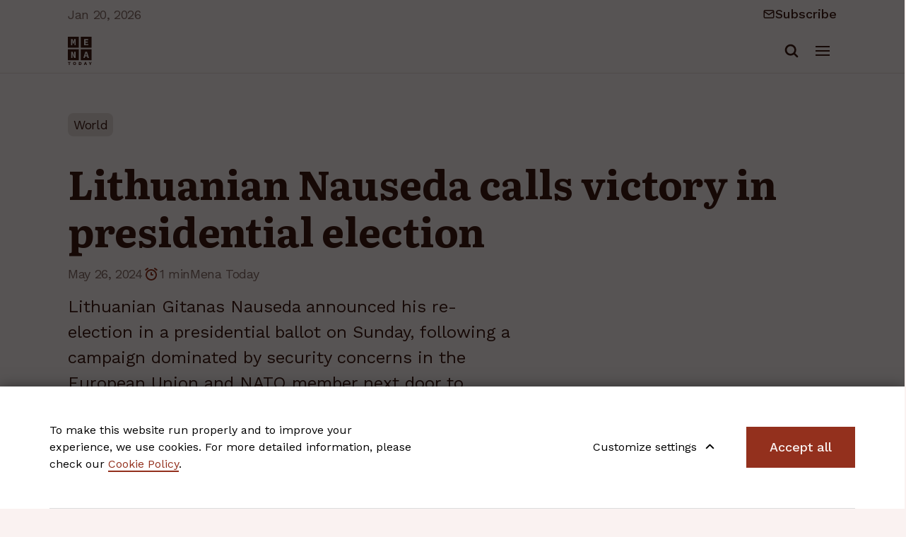

--- FILE ---
content_type: text/html; charset=UTF-8
request_url: https://menatoday.info/news/lithuanian-nauseda-calls-victory-in-presidential-election
body_size: 8438
content:
<!DOCTYPE html>
<html lang="en-GB">
<head>
    <meta charset="utf-8">

            
<title>Lithuanian Nauseda calls victory in presidential election - MENA Today</title>
    
            <meta name="generator" content="Ibexa DXP powered by Netgen">
<meta name="viewport" content="width=device-width, initial-scale=1.0, maximum-scale=2">
<meta name="theme-color" content="#ffffff">




                                                                
            <meta name="keywords" content="Mena Today, Middle East, North Africa, News" />
                <meta name="description" content="Lithuanian Gitanas Nauseda announced his re-election in a presidential ballot on Sunday, following a campaign dominated by security concerns in the Euro" />
    
    <meta name="google-site-verification" content="2-h-yy634nSAgfrOvJ71SDWTEa41wCJFojZh6fkrLHw" />
    
            
    <link rel="canonical" href="https://menatoday.info/news/lithuanian-nauseda-calls-victory-in-presidential-election" />

<link rel="home" href="/" title="MENA Today front page" />
<link rel="index" href="/" />
<link rel="search" href="/content/search" title="Search MENA Today" />

    <link rel="icon" href="/var/site/storage/images/8/2/8/5/5828-50-eng-GB/b62674c988b9-MENA_favicon_32.png" sizes="32x32">

    <link rel="icon" href="/var/site/storage/images/9/2/8/5/5829-50-eng-GB/eb74cd05f21e-MENA_favicon_128.png" sizes="128x128">

    <link rel="icon" href="/var/site/storage/images/1/3/8/5/5831-50-eng-GB/88bd1d76cc0d-MENA_favicon_192.png" sizes="192x192">

    <link rel="shortcut icon" href="/var/site/storage/images/1/3/8/5/5831-50-eng-GB/88bd1d76cc0d-MENA_favicon_192.png" sizes="192x192">

    <link rel="apple-touch-icon" href="/var/site/storage/images/0/3/8/5/5830-50-eng-GB/3ef4e7c6a290-MENA_favicon_180.png" sizes="180x180">

    
            <link rel="preconnect" href="https://fonts.googleapis.com">
<link rel="preconnect" href="https://fonts.gstatic.com" crossorigin>
<link href="https://fonts.googleapis.com/css2?family=Literata:wght@400;700&family=Work+Sans:wght@400;500&display=swap" rel="stylesheet">

    <link rel="stylesheet" type="text/css" href="/assets/app/build/index.css?v=42d95cada38c0ca65954"></link>

    <link rel="prefetch" as="style" type="text/css" href="/assets/app/build/index-noncritical.css?v=31d6cfe0d16ae931b73c" onload="this.onload=null;this.rel='stylesheet';"></link>

<link rel="preload" as="style" type="text/css" href="/bundles/netgenlayouts/css/style.css?d5b7541" onload="this.onload=null;this.rel='stylesheet';"/>
    
                        <script type="text/javascript" src="/assets/app/build/runtime.js?v=36aae1711ed6ad59ae13"></script>
                <script type="text/javascript" src="/assets/app/build/index.js?v=ea717bfd4b372c48e21e"></script>
    
    <script defer type="text/javascript" src="/assets/app/build/index-noncritical.js?v=85b6eb3e6c4b100b076b"></script>

<script defer type="text/javascript" src="/bundles/netgenlayouts/js/app.js?d5b7541"></script>


    
            
    
                        <meta property="og:site_name" content="MENA Today" />
                                <meta property="og:type" content="article" />
                                <meta property="og:title" content="Lithuanian Nauseda calls victory in presidential election" />
                                <meta property="og:description" content="Lithuanian Gitanas Nauseda announced his re-election in a presidential ballot on Sunday, following a campaign dominated by security concerns in the European Union and NATO member next door to Russia." />
                                <meta property="og:image" content="https://menatoday.info/var/site/storage/images/_aliases/i1320/3/3/0/6/86033-3-eng-GB/b96a7553f9f6-LIT.jpg.webp" />
            
    <meta property="og:url" content="https://menatoday.info/news/lithuanian-nauseda-calls-victory-in-presidential-election" />
    
        
            <script>(function(w,d,s,l,i){w[l]=w[l]||[];w[l].push({'gtm.start':
        new Date().getTime(),event:'gtm.js'});var f=d.getElementsByTagName(s)[0],
        j=d.createElement(s),dl=l!='dataLayer'?'&l='+l:'';j.async=true;j.src=
        'https://www.googletagmanager.com/gtm.js?id='+i+dl;f.parentNode.insertBefore(j,f);
        })(window,document,'script','dataLayer','GTM\u002DMN22VTH7');</script>
    
        <script type="application/ld+json">
        {
            "@context": "http://schema.org",
            "@type": "NewsArticle",
             "mainEntityOfPage": {
               "@type": "WebPage",
               "@id": "https://menatoday.info/news/lithuanian-nauseda-calls-victory-in-presidential-election"
             },
            "headline": "Lithuanian Nauseda calls victory in presidential election",
            "description": "Lithuanian Gitanas Nauseda announced his re-election in a presidential ballot on Sunday, following a campaign dominated by security concerns in the European Union and NATO member next door to Russia.","datePublished": "2024-05-26T09:21:04+02:00","dateModified": "2024-05-26T22:57:03+02:00","image": "https://menatoday.info/var/site/storage/images/_aliases/i1320/3/3/0/6/86033-3-eng-GB/b96a7553f9f6-LIT.jpg.webp","author": [{
                    "@type": "Person",
                    "name": "Mena Today",
                    "image": "",
                    "identifier": "7272",
                    "description": "",
                    "url": "https://menatoday.info/authors/mena-today"}],
            "publisher": {
                "type": "Organization",
                "name": "MENA Today",
                "logo": {
                  "@type": "ImageObject",
                  "url": "https://menatoday.info/var/site/storage/original/image/2037447791fe3a568a14665e97c6b5e5.svg"
                }
            }
        }
    </script>
</head>
<body>

<a id="skip-to-main-content" href="#" data-target-class="zone-main" title="Skip to main content" tabindex="1">Skip to main content</a>
    
            <noscript><iframe src="https://www.googletagmanager.com/ns.html?id=GTM-MN22VTH7"
        height="0" width="0" style="display:none;visibility:hidden"></iframe></noscript>
        
    
<div id="page" data-path='["1&quot;,&quot;2&quot;,&quot;385&quot;,&quot;588&quot;,&quot;3543"]'>
    <div class="zone-layout-layout4">

    <div class="top-content-block">
        <section class="zone zone-header">
                








    


    <div
        class="ngl-block ngl-twig_block ngl-vt-twig_block "
                    >
        
        <header class="site-header">
    <div class="container container-wide">
        <div class="header-top">
            
Jan 20, 2026
    <div class="newsletter">
        <span class="icon icon-envelope-closed"></span>
        <a href="http://eepurl.com/iElTlA" target="_blank">
            Subscribe
        </a>
    </div>

        </div>
        <div class="header-bottom">
            <a class="site-logo" href="/" title="MENA Today">
            <img src="/var/site/storage/original/image/2037447791fe3a568a14665e97c6b5e5.svg" alt="MENA Today" />
    </a>

            <div class="menu-wrapper">
                <a class="mainnav-toggle" href="#">
                    <span class="hamburger"></span>
                </a>
                <div class="nav-and-search">
                    <nav class="main-navigation" role="navigation">
                    <ul class="nav navbar-nav">
                        
                                            
        
                
                        <li id="menu-item-main_menu-location-id-556" class="firstli" data-location-id="556">                <a href="/middle-east">Middle East</a>
            
            
        </li>
    
                
                                            
        
                
                        <li id="menu-item-main_menu-location-id-557" data-location-id="557">                <a href="/north-africa">North Africa</a>
            
            
        </li>
    
                
                                            
        
                
                        <li id="menu-item-main_menu-location-id-638" data-location-id="638">                <a href="/politics">Politics</a>
            
            
        </li>
    
                
                                            
        
                
                        <li id="menu-item-main_menu-location-id-581" data-location-id="581">                <a href="/world">World</a>
            
            
        </li>
    
                
                                            
        
                
                        <li id="menu-item-main_menu-location-id-583" data-location-id="583">                <a href="/business">Business</a>
            
            
        </li>
    
                
                                            
        
                
                        <li id="menu-item-main_menu-location-id-584" data-location-id="584">                <a href="/technology">Technology</a>
            
            
        </li>
    
                
                                            
        
                
                        <li id="menu-item-main_menu-location-id-585" data-location-id="585">                <a href="/sports">Sports</a>
            
            
        </li>
    
                
                                            
        
                
                        <li id="menu-item-main_menu-location-id-586" class="lastli" data-location-id="586">                <a href="/lifestyle">Lifestyle</a>
            
            
        </li>
    

    </ul>

    </nav>
                    <div class="header-search">
    <a class="searchbox-toggle" href="/content/search" title="Search">
        <span class="searchbox-toggle-icon"></span>
    </a>
    <form class="navbar-search" method="get" action="/content/search" id="site-wide-search">
        <span class="icon icon-search"></span>
        <span class="d-none">Search</span>
        <input class="search-query" type="search" name="searchText" id="site-wide-search-field" placeholder="Search something" aria-label="Search" />
        <button type="submit" class="search-submit">Go</button>
    </form>
</div>
                </div>
            </div>
        </div>
    </div>
    
</header>
<div class="header-spacer"></div>

            </div>


        </section>
    </div>

    <div class="main-content-block zone zone-main">
        <section class="zone zone-post_header">
                








    


    <div
        class="ngl-block ngl-twig_block ngl-vt-twig_block "
                    >
        
        <header class="full-page-header no-breadcrumbs">
                <div class="container container-wide">
                    
    <div class="full-page-tags">
                    <a href="/world">World</a>
            </div>

                    <h1 class="full-page-title"><span class="ezstring-field">Lithuanian Nauseda calls victory in presidential election</span></h1>

                    <div class="full-page-info">
                        
    <time>May 26, 2024</time>
                        <span class="reading-time"><span class="icon icon-stopwatch"></span> 1 min</span>                                                    <a href="https://menatoday.info/authors/mena-today" target="_blank">Mena Today</a>
                                                                        </div>

                                            <div class="col-lg-7">
                            <div class="full-page-intro">
                                <div class="ezrichtext-field"><p>Lithuanian Gitanas Nauseda announced his re-election in a presidential ballot on Sunday, following a campaign dominated by security concerns in the European Union and NATO member next door to Russia.</p>
</div>

                            </div>
                        </div>
                                    </div>
            </header>

            </div>


        </section>
        <div class="container container-wide">
            <div class="row">
                <div class="col-lg-8">
                    <section class="zone zone-left">
                            








    


    <div
        class="ngl-block ngl-twig_block ngl-vt-twig_block "
                    >
        
        <div class="full-page-image">
                                                                                                        <figure class="image-wrapper">
                                    <img
                                        src="/var/site/storage/images/_aliases/i1320/3/3/0/6/86033-3-eng-GB/b96a7553f9f6-LIT.jpg.webp"
                                        alt="Lithuanian President Gitanas Nauseda speaks to media as he celebrates victory in the final round of presidential election in Vilnius, May 26, 2024. Reuters/Ints Kalnins"
                                    />
                                </figure>
                                                                    <figcaption>
                                        <div class="ezrichtext-field"><p>Lithuanian President Gitanas Nauseda speaks to media as he celebrates victory in the final round of presidential election in Vilnius, May 26, 2024. Reuters/Ints Kalnins</p>
</div>

                                    </figcaption>
                                                                                                            
                                            </div>
                                    
                <div class="full-page-share">
                    <div class="social-share-wrapper">
    <div class="social-share static-social-buttons">
        <span class="social-share-label">Share</span>
        <ul class="social">
            <li>
                <a class="static-social-button" target="_blank" rel="nofollow" href="https://www.facebook.com/sharer.php?u=https://menatoday.info/news/lithuanian-nauseda-calls-victory-in-presidential-election&amp;t=Lithuanian Nauseda calls victory in presidential election">
                    <i class="icon icon-facebook"></i>
                </a>
            </li>
            <li>
                <a class="static-social-button" target="_blank" rel="nofollow" href="https://twitter.com/intent/tweet?url=https://menatoday.info/news/lithuanian-nauseda-calls-victory-in-presidential-election">
                    <i class="icon icon-twitter"></i>
                </a>
            </li>
        </ul>
    </div>
</div>
                </div>

                <div class="full-page-body">
                                            <div class="ezrichtext-field"><p class="p1">Lithuanian Gitanas Nauseda announced his re-election in a presidential ballot on Sunday, following a campaign dominated by security concerns in the European Union and NATO member next door to Russia.</p><p class="p1">The Baltic nation of 2.8 million people has been a staunch ally of Ukraine since Russia's 2022 invasion. Like other countries in the region, it worries it could be Moscow's next target.</p><p class="p1">Ballots from nearly 90% of polling stations showed Nauseda, 60, winning roughly three quarters of the vote, followed by Prime Minister Ingrida Simonyte, 49, from the ruling centre-right Homeland Union party.</p><p class="p1">If confirmed by final results, Nauseda's backing in his bid for a second term will be highest in the country since it split from the Soviet Union in 1991.</p><p class="p1">A former senior economist with Swedish banking group SEB who is not affiliated with any party, Nauseda won the first round of the election on May 12 with 44% of the votes, short of the 50% he needed for an outright victory.</p><p class="p1">Just over half of Lithuanians believe a Russian attack is possible or even very likely, according to a ELTA/Baltijos Tyrimai poll conducted between February and March. Russia has regularly dismissed concerns that it might attack a NATO member.</p><p class="p1">Nauseda told jubilant supporters in the capital Vilnius that he will continue working on the country's defence capabilities.</p><p class="p1">"Lithuanian independence and freedom is like a fragile vessel which we need to cherish and keep from cracking," he said.</p><p class="p1">Both Nauseda and Simonyte support increasing defence spending to at least 3% of Lithuania's gross domestic product, from the 2.75% planned for this year.</p><p class="p1">But Nauseda, who is a social conservative, has clashed with Simonyte on other issues, including whether to give a legal recognition to same-sex civil partnerships, which Nauseda opposes.</p><p class="p1">He has said it would make such unions too similar to marriage, which Lithuania's constitution only allows between a man and a woman.</p><p class="p1">Simonyte, a former finance minister and a fiscal hawk, said on Thursday that if she won, "the direction for the country - pro-European, pro-Western - would not change".</p><p class="p1">"But I would like quicker progress, more openness and understanding, larger tolerance to people who are different from us", she said.</p><p class="p1">Lithuania's president has a semi-executive role, which includes heading the armed forces, chairing the supreme defence and national security policy body and representing the country at EU and NATO summits.</p><p>The president sets foreign and security policy in tandem with the government, can veto laws and has a say in the appointment of key officials such as judges, the chief prosecutor, the chief of defence and the head of the central bank.</p>
</div>

                    
                                            <div class="full-page-source">
                            <div class="ezrichtext-field"><p>By Andrius Sytas</p>
</div>

                        </div>
                    
                    <div class="full-page-tags-bottom">
                        <h3>Tags</h3>
                        
    <div class="full-page-tags">
                    <a href="/world">World</a>
            </div>
                    </div>
                                                                                                        </div>

            </div>


                    </section>
                </div>
                <div class="col-lg-4">
                    <section class="zone zone-right">
                            








    


    <div
        class="ngl-block ngl-title ngl-vt-title "
                    >
        
        <h2 class="title">
        
                                Related
    
            </h2>

            </div>


    





        


    


    <div
        class="ngl-block ngl-list ngl-vt-list  whitespace-top-none whitespace-bottom-medium"
                    >
        
        <div class="list-row">
                            <div class="list-item">
                    

<article class="view-type view-type-listitem_with_intro ng-news vl6">
            <h4 class="eyebrow-title">Politics</h4>
        <h2 class="title"><a href="/news/togo-expels-ex-burkina-faso-leader-after-coup-plot-claim-sources-say">Togo expels ex-Burkina Faso leader after coup plot claim, sources say</a></h2>
    <div class="info">
        
    <time>Jan 20, 2026</time>
    </div>

                        <div class="short">
            <div class="ezrichtext-field"><p>Togo has arrested and expelled Burkina Faso's former president to his home country after officials there accused him of attempting a coup, two sources told Reuters on Tuesday.</p>
</div>

        </div>
    
    </article>


                </div>
                            <div class="list-item">
                    

<article class="view-type view-type-listitem_with_intro ng-news vl6">
            <h4 class="eyebrow-title">Politics</h4>
        <h2 class="title"><a href="/news/socialist-far-right-candidate-head-for-portugal-s-presidential-runoff">Socialist, far-right candidate head for Portugal&#039;s presidential runoff</a></h2>
    <div class="info">
        
    <time>Jan 18, 2026</time>
    </div>

                        <div class="short">
            <div class="ezrichtext-field"><p>Moderate Socialist Antonio Jose Seguro led the first round of Portugal's presidential election on Sunday, followed by the far-right leader Andre Ventura, with exit polls and first partial results showing the two are heading into a runoff next month.</p>
</div>

        </div>
    
    </article>


                </div>
                            <div class="list-item">
                    

<article class="view-type view-type-listitem_with_intro ng-news vl6">
            <h4 class="eyebrow-title">Politics</h4>
        <h2 class="title"><a href="/news/eu-states-condemn-trump-tariff-threats-consider-countermeasures">EU states condemn Trump tariff threats, consider countermeasures</a></h2>
    <div class="info">
        
    <time>Jan 18, 2026</time>
    </div>

                        <div class="short">
            <div class="ezrichtext-field"><p>Major European Union states decried U.S. President Donald Trump's tariff threats against European allies over Greenland as blackmail on Sunday, as France proposed responding with a range of previously untested economic countermeasures.</p>
</div>

        </div>
    
    </article>


                </div>
                    </div>

            </div>


    





        


    


    <div
        class="ngl-block ngl-column ngl-vt-column_sticky  whitespace-top-none whitespace-bottom-medium"
                    >
        
        <div
        class="ngl-block ngl-ibexa_component_lead ngl-vt-lead_style_2  whitespace-top-none whitespace-bottom-medium"
                    >
        
        <article class="view-component view-component-lead lead-style-2">
    <header class="article-header">

        
                    <h2 class="title">
                <span class="ezstring-field">Subscribe to our newsletter</span>
            </h2>
            </header>

    <div class="article-info">
                    <div class="short">
                <div class="ezrichtext-field"><p>Latest updates from the MENA region in your inbox.</p>
</div>

            </div>
                <div class="actions">
            <form action="https://netgen.us21.list-manage.com/subscribe/post?u=19439a5ef7d0c297e015b0bc5&amp;id=d6d6c0283a&amp;f_id=00c5eae6f0" method="post" id="mc-embedded-subscribe-form" name="mc-embedded-subscribe-form" target="_blank" novalidate>
                <div id="mc_embed_signup_scroll">
                    <div class="mc-field-group">
                        <input type="email" value="" name="EMAIL" class="required email" id="mce-EMAIL" placeholder="Enter email here">
                        <a href="#" onclick="this.closest('form').submit();return false;" class="btn btn-primary btn-icon-arrow-right btn-full-width">Subscribe</a>
                    </div>
                    <div id="mce-responses" class="clear">
                        <div class="response" id="mce-error-response" style="display:none"></div>
                        <div class="response" id="mce-success-response" style="display:none"></div>
                    </div>
                    <!-- real people should not fill this in and expect good things - do not remove this or risk form bot signups-->
                    <div style="position: absolute; left: -5000px;" aria-hidden="true"><input type="text" name="b_YOUR_MAILCHIMP_FORM_ID" tabindex="-1" value=""></div>
                </div>
            </form>
        </div>

                    <div class="disclaimer">
                <div class="ezrichtext-field"><p>By signing up, you agree to our <a href="/privacy-policy" target="_blank">Privacy Policy</a></p>
</div>

            </div>
            </div>
</article>

            </div>


    








    


    <div
        class="ngl-block ngl-list ngl-vt-list "
                    >
        
        <div class="list-row">
                            <div class="list-item">
                    

<article class="view-type view-type-overlay ng-banner vl2">
    <figure class="image">
        <span><img
            src="/var/site/storage/images/_aliases/i1920/6/5/3/5/25356-10-eng-GB/56d8078a0780-SANC.jpg.webp"
            loading="lazy"                                                alt="Mena banner 4"
            class="ezimage-field" /></span>
    </figure>
</article>


                </div>
                    </div>

            </div>

            </div>


                    </section>
                </div>
            </div>
        </div>
    </div>

    <div class="bottom-content-block">
        <section class="zone zone-pre_footer">
                    </section>

        <section class="zone zone-footer">
                








    


    <div
        class="ngl-block ngl-separator ngl-vt-separator "
                    >
        
        <div class="separator"></div>

            </div>


    








    


    <div
        class="ngl-block ngl-twig_block ngl-vt-twig_block "
                    >
        
        <footer class="site-footer">
    <div class="container container-wide">
        <div class="footer-top">
            <div class="row">
                <div class="col-lg-8">
                    <div class="footer-menu">
                                                            <ul class="nav navbar-nav">
                        
                                            
        
                
                        <li class="firstli" data-location-id="605">                <span>Middle East</span>
            
                    <ul class="menu_level_1">
                        
                                            
        
                
                        <li id="menu-item-footer_menu-location-id-558" class="firstli" data-location-id="558">                <a href="/middle-east/bahrain">Bahrain</a>
            
            
        </li>
    
                
                                            
        
                
                        <li id="menu-item-footer_menu-location-id-559" data-location-id="559">                <a href="/middle-east/cyprus">Cyprus</a>
            
            
        </li>
    
                
                                            
        
                
                        <li id="menu-item-footer_menu-location-id-561" data-location-id="561">                <a href="/middle-east/iran">Iran</a>
            
            
        </li>
    
                
                                            
        
                
                        <li id="menu-item-footer_menu-location-id-562" data-location-id="562">                <a href="/middle-east/iraq">Iraq</a>
            
            
        </li>
    
                
                                            
        
                
                        <li id="menu-item-footer_menu-location-id-563" data-location-id="563">                <a href="/middle-east/israel">Israel</a>
            
            
        </li>
    
                
                                            
        
                
                        <li id="menu-item-footer_menu-location-id-564" data-location-id="564">                <a href="/middle-east/jordan">Jordan</a>
            
            
        </li>
    
                
                                            
        
                
                        <li id="menu-item-footer_menu-location-id-565" data-location-id="565">                <a href="/middle-east/kuwait">Kuwait</a>
            
            
        </li>
    
                
                                            
        
                
                        <li id="menu-item-footer_menu-location-id-566" data-location-id="566">                <a href="/middle-east/lebanon">Lebanon</a>
            
            
        </li>
    
                
                                            
        
                
                        <li id="menu-item-footer_menu-location-id-567" data-location-id="567">                <a href="/middle-east/oman">Oman</a>
            
            
        </li>
    
                
                                            
        
                
                        <li id="menu-item-footer_menu-location-id-568" data-location-id="568">                <a href="/middle-east/palestine">Palestine</a>
            
            
        </li>
    
                
                                            
        
                
                        <li id="menu-item-footer_menu-location-id-569" data-location-id="569">                <a href="/middle-east/qatar">Qatar</a>
            
            
        </li>
    
                
                                            
        
                
                        <li id="menu-item-footer_menu-location-id-570" data-location-id="570">                <a href="/middle-east/saudi-arabia">Saudi Arabia</a>
            
            
        </li>
    
                
                                            
        
                
                        <li id="menu-item-footer_menu-location-id-571" data-location-id="571">                <a href="/middle-east/syria">Syria</a>
            
            
        </li>
    
                
                                            
        
                
                        <li id="menu-item-footer_menu-location-id-572" data-location-id="572">                <a href="/middle-east/turkey">Turkey</a>
            
            
        </li>
    
                
                                            
        
                
                        <li id="menu-item-footer_menu-location-id-573" data-location-id="573">                <a href="/middle-east/united-arab-emirates">United Arab Emirates</a>
            
            
        </li>
    
                
                                            
        
                
                        <li id="menu-item-footer_menu-location-id-574" data-location-id="574">                <a href="/middle-east/yemen">Yemen</a>
            
            
        </li>
    
                
                                            
        
                
                        <li id="menu-item-footer_menu-location-id-576" class="lastli" data-location-id="576">                <a href="/north-africa/egypt">Egypt</a>
            
            
        </li>
    

    </ul>

        </li>
    
                
                                            
        
                
                        <li data-location-id="606">                <span>North Africa</span>
            
                    <ul class="menu_level_1">
                        
                                            
        
                
                        <li id="menu-item-footer_menu-location-id-575" class="firstli" data-location-id="575">                <a href="/north-africa/algeria">Algeria</a>
            
            
        </li>
    
                
                                            
        
                
                        <li id="menu-item-footer_menu-location-id-576" data-location-id="576">                <a href="/north-africa/egypt">Egypt</a>
            
            
        </li>
    
                
                                            
        
                
                        <li id="menu-item-footer_menu-location-id-577" data-location-id="577">                <a href="/north-africa/libya">Libya</a>
            
            
        </li>
    
                
                                            
        
                
                        <li id="menu-item-footer_menu-location-id-578" data-location-id="578">                <a href="/north-africa/morocco">Morocco</a>
            
            
        </li>
    
                
                                            
        
                
                        <li id="menu-item-footer_menu-location-id-579" data-location-id="579">                <a href="/north-africa/sudan">Sudan</a>
            
            
        </li>
    
                
                                            
        
                
                        <li id="menu-item-footer_menu-location-id-580" class="lastli" data-location-id="580">                <a href="/north-africa/tunisia">Tunisia</a>
            
            
        </li>
    

    </ul>

        </li>
    
                
                                            
        
                
                        <li class="lastli" data-location-id="607">                <span>Other topics</span>
            
                    <ul class="menu_level_1">
                        
                                            
        
                
                        <li id="menu-item-footer_menu-location-id-638" class="firstli" data-location-id="638">                <a href="/politics">Politics</a>
            
            
        </li>
    
                
                                            
        
                
                        <li id="menu-item-footer_menu-location-id-581" data-location-id="581">                <a href="/world">World</a>
            
            
        </li>
    
                
                                            
        
                
                        <li id="menu-item-footer_menu-location-id-582" data-location-id="582">                <a href="/op-ed">Op-Ed</a>
            
            
        </li>
    
                
                                            
        
                
                        <li id="menu-item-footer_menu-location-id-583" data-location-id="583">                <a href="/business">Business</a>
            
            
        </li>
    
                
                                            
        
                
                        <li id="menu-item-footer_menu-location-id-584" data-location-id="584">                <a href="/technology">Technology</a>
            
            
        </li>
    
                
                                            
        
                
                        <li id="menu-item-footer_menu-location-id-585" data-location-id="585">                <a href="/sports">Sports</a>
            
            
        </li>
    
                
                                            
        
                
                        <li id="menu-item-footer_menu-location-id-586" class="lastli" data-location-id="586">                <a href="/lifestyle">Lifestyle</a>
            
            
        </li>
    

    </ul>

        </li>
    

    </ul>

                                            </div>
                </div>
                <div class="col-lg-4">
                    <div class="logo-and-social">
                        <a class="site-logo" href="/" title="MENA Today">
            <img src="/var/site/storage/original/image/2037447791fe3a568a14665e97c6b5e5.svg" alt="MENA Today" />
    </a>
                        <address>
                            © 2026 MENA Today
                        </address>
                        <ul>
                                                            <li><a href="https://www.facebook.com/MenaFacebook" target="_blank" noreferrer noopener ><span class="icon icon-facebook"></span><span class="tt"></span></a></li>
                            
                                                            <li><a href="https://twitter.com/MenaToday1" target="_blank" noreferrer noopener ><span class="icon icon-twitter"></span><span class="tt"></span></a></li>
                            
                                                            <li><a href="https://www.instagram.com/menainfo/" target="_blank" noreferrer noopener ><i class="icon icon-instagram"></i><span class="tt"></span></a></li>
                            
                                                    </ul>
                    </div>
                </div>
            </div>
        </div>
        <div class="footer-bottom">
            <div class="additionl-menu">
                                            <ul class="nav navbar-nav">
                        
                                            
        
                
                        <li id="menu-item-additional_menu-location-id-728" class="firstli" data-location-id="728">                <a href="/about-us" title="About us">About Us</a>
            
            
        </li>
    
                
                                            
        
                
                        <li id="menu-item-additional_menu-location-id-224" data-location-id="224">                <a href="/contact">Contact</a>
            
            
        </li>
    
                
                                            
        
                
                        <li id="menu-item-additional_menu-location-id-506" class="lastli" data-location-id="506">                <a href="/privacy-policy">Privacy Policy</a>
            
            
        </li>
    

    </ul>

                                <a href="/news-archive">News Archive</a>
                <a href="#" class="js-open-ng-cc">Cookie settings</a>
            </div>
        </div>
    </div>
</footer>

            </div>


        </section>
    </div>

</div>

    
</div>

    
    
    <div id="ng-cc">
        <div class="ng-cc-overlay"></div>

        <div class="ng-cc-modal">
            <div class="container ng-cc-content">
              <div class="wrapper">
                                    <div class="ezrichtext-field"><p>To make this website run properly and to improve your experience, we use cookies. For more detailed information, please check our <a href="/cookie-policy">Cookie Policy</a>.</p>
</div>

                                </div>

                <div class="ng-cc-actions">
                    <a href="#" class="optional-list-toggle">
                                              <span class="ezstring-field">Customize settings</span>
                        <span class="cookie-angle-up"></span>
                                          </a>
                    <button id="ng-cc-accept" class="btn btn-primary">
                                                    <span class="ezstring-field">Accept all</span>
                                            </button>
                </div>
                </div>
            <div class="container ng-cc-optional-list">
              <ul>
                    <li>
                        <input type="checkbox" class="ng-cc-optional-checkbox" id="ng-cc-necessary" data-name="necessary" checked disabled />
                        <label for="ng-cc-necessary">
                            <i class="ng-cc-checkbox-icon">
                              <span class="on ng-cc-on">Accepted</span>
                              <span class="off ng-cc-off">Not accepted</span>
                            </i>

                                                            <span class="ezstring-field">Necessary cookies</span>
                                                    </label>

                                                    <div class="ezrichtext-field"><p>Necessary cookies enable core functionality. The website cannot function properly without these cookies, and can only be disabled by changing your browser preferences.</p>
</div>

                                            </li>
                </ul>
                <div class="ng-cc-optional-actions clearfix">
                    <button id="ng-cc-optional-save" class="btn btn-outline-primary">
                                                    <span class="ezstring-field">Save and close</span>
                                            </button>
              </div>
            </div>
        </div>
    </div>

    <script>
        window.__ngCcConfig = {
            options: {
              lifetime: 30,
            },
            optionalCookies: [
                            {
                name: 'analytics',
                label: 'Analytics cookies',
                description: '<div class="ezrichtext-field"><p>Analytics cookies help us to improve our website by collecting and reporting information on its usage.</p></div>',
                                onAccept: function() {
                                  },
                onRevoke: function() {
                                  },
              },
              
                            {
                name: 'marketing',
                label: 'Marketing cookies',
                description: '<div class="ezrichtext-field"><p>We use marketing cookies to help us improve the relevancy of advertising campaigns you receive.</p></div>',
                                onAccept: function() {
                                  },
                onRevoke: function() {
                                  },
              },
              
                          ],
        }
    </script>
<script type="application/ld+json">
    {
        "@context": "http://schema.org",
        "@type": "NewsMediaOrganization",
        "name": "MENA Today",
        "url": "https://menatoday.info/",
        "logo": "https://menatoday.info/var/site/storage/original/image/2037447791fe3a568a14665e97c6b5e5.svg",
        "description": "Read about events in Middle East, North Africa, and worldwide. Follow politics, business, technology, sports, and lifestyle.",
        "sameAs": [
            "https://www.facebook.com/MenaFacebook",
            "https://twitter.com/MenaToday1",
            "https://www.instagram.com/menainfo/"
        ],
        "contactPoint": {
            "@type": "ContactPoint",
            "telephone": "+44 20 8144 9679",
            "email": "contact@menatoday.info",
            "contactType": "Customer service"
        }
    }
</script>
<script defer src="https://static.cloudflareinsights.com/beacon.min.js/vcd15cbe7772f49c399c6a5babf22c1241717689176015" integrity="sha512-ZpsOmlRQV6y907TI0dKBHq9Md29nnaEIPlkf84rnaERnq6zvWvPUqr2ft8M1aS28oN72PdrCzSjY4U6VaAw1EQ==" data-cf-beacon='{"version":"2024.11.0","token":"9b1fc25fc7764fd58d66c530e743e2f3","r":1,"server_timing":{"name":{"cfCacheStatus":true,"cfEdge":true,"cfExtPri":true,"cfL4":true,"cfOrigin":true,"cfSpeedBrain":true},"location_startswith":null}}' crossorigin="anonymous"></script>
</body>
</html>


--- FILE ---
content_type: image/svg+xml
request_url: https://menatoday.info/var/site/storage/original/image/2037447791fe3a568a14665e97c6b5e5.svg
body_size: 1265
content:
<svg width="54" height="64" viewBox="0 0 54 64" fill="none" xmlns="http://www.w3.org/2000/svg">
<g clip-path="url(#clip0_2917_17174)">
<path d="M28.5761 53.2016H53.2016V28.5761H28.5761V53.2016ZM38.9794 33.9095H42.7654L47.1111 47.8025H43.786L42.93 44.5103H38.749L37.893 47.8025H34.6667L38.9794 33.9095ZM41.9753 40.7901C41.6132 39.4074 41.1852 37.7613 40.856 36.3128H40.7572C40.428 37.7942 40.0329 39.4074 39.6708 40.7901L39.3416 42.0741H42.2716L41.9753 40.7901ZM28.5761 0V24.6255H53.2016V0H28.5761ZM45.5967 19.2593H36.1811V5.36626H45.3992V8H39.3416V10.7984H44.5103V13.4321H39.3416V16.6255H45.6296V19.2593H45.5967ZM24.6255 0H0V24.6255H24.6255V0ZM17.4815 19.2593H14.8148V14.9465C14.8148 13.3663 15.0782 9.97531 15.2428 8.49383H15.177L14.1235 12.214L13.037 15.572H11.5226L10.4362 12.214L9.44856 8.49383H9.38272C9.54733 10.0082 9.8107 13.3992 9.8107 14.9465V19.2593H7.17695V5.36626H10.4691L11.8189 10.3045L12.2798 12.214H12.3786L12.8395 10.3045L14.2222 5.36626H17.5144V19.2593H17.4815ZM24.6255 28.5761H0V53.2016H24.6255V28.5761ZM17.284 47.8354H14.0576L11.1276 40.9218L9.94239 37.893H9.87654C10.0082 39.4403 10.3045 41.284 10.3045 42.93V47.8683H7.30864V33.9095H10.535L13.465 40.823L14.6502 43.8848H14.7161C14.5844 42.4362 14.2881 40.4609 14.2881 38.8477V33.9095H17.284V47.8354Z" fill="#3E1912"/>
<path d="M0.131592 58.5679H2.30443V63.9012H4.04929V58.5679H6.22213V57.2181H0.131592V58.5679ZM14.9793 57.1522C12.9382 57.1522 11.7201 58.4362 11.7201 60.5761C11.7201 62.716 12.9711 64 14.9793 64C17.0205 64 18.2386 62.716 18.2386 60.5761C18.2386 58.4032 17.0205 57.1522 14.9793 57.1522ZM14.9793 62.6502C14.0246 62.6502 13.4978 61.9588 13.4978 60.5761C13.4978 59.2263 14.0246 58.502 14.9793 58.502C15.9341 58.502 16.4608 59.1934 16.4608 60.5761C16.4608 61.9259 15.9341 62.6502 14.9793 62.6502ZM27.325 57.251H24.4937V63.9341H27.325C29.432 63.9341 30.5513 62.716 30.5513 60.609C30.5513 58.4362 29.3991 57.251 27.325 57.251ZM27.1604 62.5843H26.2386V58.5349H27.1604C28.2797 58.5349 28.7736 59.2263 28.7736 60.5432C28.7736 61.893 28.2797 62.5843 27.1604 62.5843ZM38.1892 57.251L35.8518 63.9341H37.5966L38.0575 62.4197H40.3291L40.79 63.9341H42.5678L40.2304 57.251H38.1892ZM38.3867 61.2345L39.2098 58.5349L40.0328 61.2345H38.3867ZM51.4238 57.251L50.469 59.0946L49.9752 60.2139L49.4814 59.0946L48.5267 57.251H46.7489L49.1192 61.4979V63.9341H50.8641V61.4979L53.2345 57.251H51.4238Z" fill="#3E1912"/>
</g>
<defs>
<clipPath id="clip0_2917_17174">
<rect width="53.2016" height="64" fill="white"/>
</clipPath>
</defs>
</svg>


--- FILE ---
content_type: application/javascript
request_url: https://menatoday.info/assets/app/build/index.js?v=ea717bfd4b372c48e21e
body_size: 35032
content:
/*! For license information please see index.js.LICENSE.txt */
"use strict";(self.webpackChunk=self.webpackChunk||[]).push([[826],{206:function(t,e,i){i(138)},138:function(t,e,i){i.d(e,{u_:function(){return Dn}});var n={};i.r(n),i.d(n,{afterMain:function(){return E},afterRead:function(){return y},afterWrite:function(){return O},applyStyles:function(){return I},arrow:function(){return Z},auto:function(){return l},basePlacements:function(){return c},beforeMain:function(){return w},beforeRead:function(){return b},beforeWrite:function(){return C},bottom:function(){return o},clippingParents:function(){return d},computeStyles:function(){return nt},createPopper:function(){return It},createPopperBase:function(){return St},createPopperLite:function(){return Nt},detectOverflow:function(){return vt},end:function(){return u},eventListeners:function(){return ot},flip:function(){return yt},hide:function(){return Et},left:function(){return a},main:function(){return A},modifierPhases:function(){return x},offset:function(){return Ct},placements:function(){return _},popper:function(){return p},popperGenerator:function(){return $t},popperOffsets:function(){return Tt},preventOverflow:function(){return Ot},read:function(){return v},reference:function(){return g},right:function(){return r},start:function(){return h},top:function(){return s},variationPlacements:function(){return m},viewport:function(){return f},write:function(){return T}});var s="top",o="bottom",r="right",a="left",l="auto",c=[s,o,r,a],h="start",u="end",d="clippingParents",f="viewport",p="popper",g="reference",m=c.reduce((function(t,e){return t.concat([e+"-"+h,e+"-"+u])}),[]),_=[].concat(c,[l]).reduce((function(t,e){return t.concat([e,e+"-"+h,e+"-"+u])}),[]),b="beforeRead",v="read",y="afterRead",w="beforeMain",A="main",E="afterMain",C="beforeWrite",T="write",O="afterWrite",x=[b,v,y,w,A,E,C,T,O];function k(t){return t?(t.nodeName||"").toLowerCase():null}function L(t){if(null==t)return window;if("[object Window]"!==t.toString()){var e=t.ownerDocument;return e&&e.defaultView||window}return t}function D(t){return t instanceof L(t).Element||t instanceof Element}function $(t){return t instanceof L(t).HTMLElement||t instanceof HTMLElement}function S(t){return"undefined"!=typeof ShadowRoot&&(t instanceof L(t).ShadowRoot||t instanceof ShadowRoot)}var I={name:"applyStyles",enabled:!0,phase:"write",fn:function(t){var e=t.state;Object.keys(e.elements).forEach((function(t){var i=e.styles[t]||{},n=e.attributes[t]||{},s=e.elements[t];$(s)&&k(s)&&(Object.assign(s.style,i),Object.keys(n).forEach((function(t){var e=n[t];!1===e?s.removeAttribute(t):s.setAttribute(t,!0===e?"":e)})))}))},effect:function(t){var e=t.state,i={popper:{position:e.options.strategy,left:"0",top:"0",margin:"0"},arrow:{position:"absolute"},reference:{}};return Object.assign(e.elements.popper.style,i.popper),e.styles=i,e.elements.arrow&&Object.assign(e.elements.arrow.style,i.arrow),function(){Object.keys(e.elements).forEach((function(t){var n=e.elements[t],s=e.attributes[t]||{},o=Object.keys(e.styles.hasOwnProperty(t)?e.styles[t]:i[t]).reduce((function(t,e){return t[e]="",t}),{});$(n)&&k(n)&&(Object.assign(n.style,o),Object.keys(s).forEach((function(t){n.removeAttribute(t)})))}))}},requires:["computeStyles"]};function N(t){return t.split("-")[0]}var P=Math.max,j=Math.min,M=Math.round;function H(){var t=navigator.userAgentData;return null!=t&&t.brands&&Array.isArray(t.brands)?t.brands.map((function(t){return t.brand+"/"+t.version})).join(" "):navigator.userAgent}function W(){return!/^((?!chrome|android).)*safari/i.test(H())}function F(t,e,i){void 0===e&&(e=!1),void 0===i&&(i=!1);var n=t.getBoundingClientRect(),s=1,o=1;e&&$(t)&&(s=t.offsetWidth>0&&M(n.width)/t.offsetWidth||1,o=t.offsetHeight>0&&M(n.height)/t.offsetHeight||1);var r=(D(t)?L(t):window).visualViewport,a=!W()&&i,l=(n.left+(a&&r?r.offsetLeft:0))/s,c=(n.top+(a&&r?r.offsetTop:0))/o,h=n.width/s,u=n.height/o;return{width:h,height:u,top:c,right:l+h,bottom:c+u,left:l,x:l,y:c}}function B(t){var e=F(t),i=t.offsetWidth,n=t.offsetHeight;return Math.abs(e.width-i)<=1&&(i=e.width),Math.abs(e.height-n)<=1&&(n=e.height),{x:t.offsetLeft,y:t.offsetTop,width:i,height:n}}function z(t,e){var i=e.getRootNode&&e.getRootNode();if(t.contains(e))return!0;if(i&&S(i)){var n=e;do{if(n&&t.isSameNode(n))return!0;n=n.parentNode||n.host}while(n)}return!1}function q(t){return L(t).getComputedStyle(t)}function R(t){return["table","td","th"].indexOf(k(t))>=0}function V(t){return((D(t)?t.ownerDocument:t.document)||window.document).documentElement}function K(t){return"html"===k(t)?t:t.assignedSlot||t.parentNode||(S(t)?t.host:null)||V(t)}function Q(t){return $(t)&&"fixed"!==q(t).position?t.offsetParent:null}function X(t){for(var e=L(t),i=Q(t);i&&R(i)&&"static"===q(i).position;)i=Q(i);return i&&("html"===k(i)||"body"===k(i)&&"static"===q(i).position)?e:i||function(t){var e=/firefox/i.test(H());if(/Trident/i.test(H())&&$(t)&&"fixed"===q(t).position)return null;var i=K(t);for(S(i)&&(i=i.host);$(i)&&["html","body"].indexOf(k(i))<0;){var n=q(i);if("none"!==n.transform||"none"!==n.perspective||"paint"===n.contain||-1!==["transform","perspective"].indexOf(n.willChange)||e&&"filter"===n.willChange||e&&n.filter&&"none"!==n.filter)return i;i=i.parentNode}return null}(t)||e}function Y(t){return["top","bottom"].indexOf(t)>=0?"x":"y"}function U(t,e,i){return P(t,j(e,i))}function G(t){return Object.assign({},{top:0,right:0,bottom:0,left:0},t)}function J(t,e){return e.reduce((function(e,i){return e[i]=t,e}),{})}var Z={name:"arrow",enabled:!0,phase:"main",fn:function(t){var e,i=t.state,n=t.name,l=t.options,h=i.elements.arrow,u=i.modifiersData.popperOffsets,d=N(i.placement),f=Y(d),p=[a,r].indexOf(d)>=0?"height":"width";if(h&&u){var g=function(t,e){return G("number"!=typeof(t="function"==typeof t?t(Object.assign({},e.rects,{placement:e.placement})):t)?t:J(t,c))}(l.padding,i),m=B(h),_="y"===f?s:a,b="y"===f?o:r,v=i.rects.reference[p]+i.rects.reference[f]-u[f]-i.rects.popper[p],y=u[f]-i.rects.reference[f],w=X(h),A=w?"y"===f?w.clientHeight||0:w.clientWidth||0:0,E=v/2-y/2,C=g[_],T=A-m[p]-g[b],O=A/2-m[p]/2+E,x=U(C,O,T),k=f;i.modifiersData[n]=((e={})[k]=x,e.centerOffset=x-O,e)}},effect:function(t){var e=t.state,i=t.options.element,n=void 0===i?"[data-popper-arrow]":i;null!=n&&("string"!=typeof n||(n=e.elements.popper.querySelector(n)))&&z(e.elements.popper,n)&&(e.elements.arrow=n)},requires:["popperOffsets"],requiresIfExists:["preventOverflow"]};function tt(t){return t.split("-")[1]}var et={top:"auto",right:"auto",bottom:"auto",left:"auto"};function it(t){var e,i=t.popper,n=t.popperRect,l=t.placement,c=t.variation,h=t.offsets,d=t.position,f=t.gpuAcceleration,p=t.adaptive,g=t.roundOffsets,m=t.isFixed,_=h.x,b=void 0===_?0:_,v=h.y,y=void 0===v?0:v,w="function"==typeof g?g({x:b,y:y}):{x:b,y:y};b=w.x,y=w.y;var A=h.hasOwnProperty("x"),E=h.hasOwnProperty("y"),C=a,T=s,O=window;if(p){var x=X(i),k="clientHeight",D="clientWidth";if(x===L(i)&&"static"!==q(x=V(i)).position&&"absolute"===d&&(k="scrollHeight",D="scrollWidth"),l===s||(l===a||l===r)&&c===u)T=o,y-=(m&&x===O&&O.visualViewport?O.visualViewport.height:x[k])-n.height,y*=f?1:-1;if(l===a||(l===s||l===o)&&c===u)C=r,b-=(m&&x===O&&O.visualViewport?O.visualViewport.width:x[D])-n.width,b*=f?1:-1}var $,S=Object.assign({position:d},p&&et),I=!0===g?function(t,e){var i=t.x,n=t.y,s=e.devicePixelRatio||1;return{x:M(i*s)/s||0,y:M(n*s)/s||0}}({x:b,y:y},L(i)):{x:b,y:y};return b=I.x,y=I.y,f?Object.assign({},S,(($={})[T]=E?"0":"",$[C]=A?"0":"",$.transform=(O.devicePixelRatio||1)<=1?"translate("+b+"px, "+y+"px)":"translate3d("+b+"px, "+y+"px, 0)",$)):Object.assign({},S,((e={})[T]=E?y+"px":"",e[C]=A?b+"px":"",e.transform="",e))}var nt={name:"computeStyles",enabled:!0,phase:"beforeWrite",fn:function(t){var e=t.state,i=t.options,n=i.gpuAcceleration,s=void 0===n||n,o=i.adaptive,r=void 0===o||o,a=i.roundOffsets,l=void 0===a||a,c={placement:N(e.placement),variation:tt(e.placement),popper:e.elements.popper,popperRect:e.rects.popper,gpuAcceleration:s,isFixed:"fixed"===e.options.strategy};null!=e.modifiersData.popperOffsets&&(e.styles.popper=Object.assign({},e.styles.popper,it(Object.assign({},c,{offsets:e.modifiersData.popperOffsets,position:e.options.strategy,adaptive:r,roundOffsets:l})))),null!=e.modifiersData.arrow&&(e.styles.arrow=Object.assign({},e.styles.arrow,it(Object.assign({},c,{offsets:e.modifiersData.arrow,position:"absolute",adaptive:!1,roundOffsets:l})))),e.attributes.popper=Object.assign({},e.attributes.popper,{"data-popper-placement":e.placement})},data:{}},st={passive:!0};var ot={name:"eventListeners",enabled:!0,phase:"write",fn:function(){},effect:function(t){var e=t.state,i=t.instance,n=t.options,s=n.scroll,o=void 0===s||s,r=n.resize,a=void 0===r||r,l=L(e.elements.popper),c=[].concat(e.scrollParents.reference,e.scrollParents.popper);return o&&c.forEach((function(t){t.addEventListener("scroll",i.update,st)})),a&&l.addEventListener("resize",i.update,st),function(){o&&c.forEach((function(t){t.removeEventListener("scroll",i.update,st)})),a&&l.removeEventListener("resize",i.update,st)}},data:{}},rt={left:"right",right:"left",bottom:"top",top:"bottom"};function at(t){return t.replace(/left|right|bottom|top/g,(function(t){return rt[t]}))}var lt={start:"end",end:"start"};function ct(t){return t.replace(/start|end/g,(function(t){return lt[t]}))}function ht(t){var e=L(t);return{scrollLeft:e.pageXOffset,scrollTop:e.pageYOffset}}function ut(t){return F(V(t)).left+ht(t).scrollLeft}function dt(t){var e=q(t),i=e.overflow,n=e.overflowX,s=e.overflowY;return/auto|scroll|overlay|hidden/.test(i+s+n)}function ft(t){return["html","body","#document"].indexOf(k(t))>=0?t.ownerDocument.body:$(t)&&dt(t)?t:ft(K(t))}function pt(t,e){var i;void 0===e&&(e=[]);var n=ft(t),s=n===(null==(i=t.ownerDocument)?void 0:i.body),o=L(n),r=s?[o].concat(o.visualViewport||[],dt(n)?n:[]):n,a=e.concat(r);return s?a:a.concat(pt(K(r)))}function gt(t){return Object.assign({},t,{left:t.x,top:t.y,right:t.x+t.width,bottom:t.y+t.height})}function mt(t,e,i){return e===f?gt(function(t,e){var i=L(t),n=V(t),s=i.visualViewport,o=n.clientWidth,r=n.clientHeight,a=0,l=0;if(s){o=s.width,r=s.height;var c=W();(c||!c&&"fixed"===e)&&(a=s.offsetLeft,l=s.offsetTop)}return{width:o,height:r,x:a+ut(t),y:l}}(t,i)):D(e)?function(t,e){var i=F(t,!1,"fixed"===e);return i.top=i.top+t.clientTop,i.left=i.left+t.clientLeft,i.bottom=i.top+t.clientHeight,i.right=i.left+t.clientWidth,i.width=t.clientWidth,i.height=t.clientHeight,i.x=i.left,i.y=i.top,i}(e,i):gt(function(t){var e,i=V(t),n=ht(t),s=null==(e=t.ownerDocument)?void 0:e.body,o=P(i.scrollWidth,i.clientWidth,s?s.scrollWidth:0,s?s.clientWidth:0),r=P(i.scrollHeight,i.clientHeight,s?s.scrollHeight:0,s?s.clientHeight:0),a=-n.scrollLeft+ut(t),l=-n.scrollTop;return"rtl"===q(s||i).direction&&(a+=P(i.clientWidth,s?s.clientWidth:0)-o),{width:o,height:r,x:a,y:l}}(V(t)))}function _t(t,e,i,n){var s="clippingParents"===e?function(t){var e=pt(K(t)),i=["absolute","fixed"].indexOf(q(t).position)>=0&&$(t)?X(t):t;return D(i)?e.filter((function(t){return D(t)&&z(t,i)&&"body"!==k(t)})):[]}(t):[].concat(e),o=[].concat(s,[i]),r=o[0],a=o.reduce((function(e,i){var s=mt(t,i,n);return e.top=P(s.top,e.top),e.right=j(s.right,e.right),e.bottom=j(s.bottom,e.bottom),e.left=P(s.left,e.left),e}),mt(t,r,n));return a.width=a.right-a.left,a.height=a.bottom-a.top,a.x=a.left,a.y=a.top,a}function bt(t){var e,i=t.reference,n=t.element,l=t.placement,c=l?N(l):null,d=l?tt(l):null,f=i.x+i.width/2-n.width/2,p=i.y+i.height/2-n.height/2;switch(c){case s:e={x:f,y:i.y-n.height};break;case o:e={x:f,y:i.y+i.height};break;case r:e={x:i.x+i.width,y:p};break;case a:e={x:i.x-n.width,y:p};break;default:e={x:i.x,y:i.y}}var g=c?Y(c):null;if(null!=g){var m="y"===g?"height":"width";switch(d){case h:e[g]=e[g]-(i[m]/2-n[m]/2);break;case u:e[g]=e[g]+(i[m]/2-n[m]/2)}}return e}function vt(t,e){void 0===e&&(e={});var i=e,n=i.placement,a=void 0===n?t.placement:n,l=i.strategy,h=void 0===l?t.strategy:l,u=i.boundary,m=void 0===u?d:u,_=i.rootBoundary,b=void 0===_?f:_,v=i.elementContext,y=void 0===v?p:v,w=i.altBoundary,A=void 0!==w&&w,E=i.padding,C=void 0===E?0:E,T=G("number"!=typeof C?C:J(C,c)),O=y===p?g:p,x=t.rects.popper,k=t.elements[A?O:y],L=_t(D(k)?k:k.contextElement||V(t.elements.popper),m,b,h),$=F(t.elements.reference),S=bt({reference:$,element:x,strategy:"absolute",placement:a}),I=gt(Object.assign({},x,S)),N=y===p?I:$,P={top:L.top-N.top+T.top,bottom:N.bottom-L.bottom+T.bottom,left:L.left-N.left+T.left,right:N.right-L.right+T.right},j=t.modifiersData.offset;if(y===p&&j){var M=j[a];Object.keys(P).forEach((function(t){var e=[r,o].indexOf(t)>=0?1:-1,i=[s,o].indexOf(t)>=0?"y":"x";P[t]+=M[i]*e}))}return P}var yt={name:"flip",enabled:!0,phase:"main",fn:function(t){var e=t.state,i=t.options,n=t.name;if(!e.modifiersData[n]._skip){for(var u=i.mainAxis,d=void 0===u||u,f=i.altAxis,p=void 0===f||f,g=i.fallbackPlacements,b=i.padding,v=i.boundary,y=i.rootBoundary,w=i.altBoundary,A=i.flipVariations,E=void 0===A||A,C=i.allowedAutoPlacements,T=e.options.placement,O=N(T),x=g||(O===T||!E?[at(T)]:function(t){if(N(t)===l)return[];var e=at(t);return[ct(t),e,ct(e)]}(T)),k=[T].concat(x).reduce((function(t,i){return t.concat(N(i)===l?function(t,e){void 0===e&&(e={});var i=e,n=i.placement,s=i.boundary,o=i.rootBoundary,r=i.padding,a=i.flipVariations,l=i.allowedAutoPlacements,h=void 0===l?_:l,u=tt(n),d=u?a?m:m.filter((function(t){return tt(t)===u})):c,f=d.filter((function(t){return h.indexOf(t)>=0}));0===f.length&&(f=d);var p=f.reduce((function(e,i){return e[i]=vt(t,{placement:i,boundary:s,rootBoundary:o,padding:r})[N(i)],e}),{});return Object.keys(p).sort((function(t,e){return p[t]-p[e]}))}(e,{placement:i,boundary:v,rootBoundary:y,padding:b,flipVariations:E,allowedAutoPlacements:C}):i)}),[]),L=e.rects.reference,D=e.rects.popper,$=new Map,S=!0,I=k[0],P=0;P<k.length;P++){var j=k[P],M=N(j),H=tt(j)===h,W=[s,o].indexOf(M)>=0,F=W?"width":"height",B=vt(e,{placement:j,boundary:v,rootBoundary:y,altBoundary:w,padding:b}),z=W?H?r:a:H?o:s;L[F]>D[F]&&(z=at(z));var q=at(z),R=[];if(d&&R.push(B[M]<=0),p&&R.push(B[z]<=0,B[q]<=0),R.every((function(t){return t}))){I=j,S=!1;break}$.set(j,R)}if(S)for(var V=function(t){var e=k.find((function(e){var i=$.get(e);if(i)return i.slice(0,t).every((function(t){return t}))}));if(e)return I=e,"break"},K=E?3:1;K>0;K--){if("break"===V(K))break}e.placement!==I&&(e.modifiersData[n]._skip=!0,e.placement=I,e.reset=!0)}},requiresIfExists:["offset"],data:{_skip:!1}};function wt(t,e,i){return void 0===i&&(i={x:0,y:0}),{top:t.top-e.height-i.y,right:t.right-e.width+i.x,bottom:t.bottom-e.height+i.y,left:t.left-e.width-i.x}}function At(t){return[s,r,o,a].some((function(e){return t[e]>=0}))}var Et={name:"hide",enabled:!0,phase:"main",requiresIfExists:["preventOverflow"],fn:function(t){var e=t.state,i=t.name,n=e.rects.reference,s=e.rects.popper,o=e.modifiersData.preventOverflow,r=vt(e,{elementContext:"reference"}),a=vt(e,{altBoundary:!0}),l=wt(r,n),c=wt(a,s,o),h=At(l),u=At(c);e.modifiersData[i]={referenceClippingOffsets:l,popperEscapeOffsets:c,isReferenceHidden:h,hasPopperEscaped:u},e.attributes.popper=Object.assign({},e.attributes.popper,{"data-popper-reference-hidden":h,"data-popper-escaped":u})}};var Ct={name:"offset",enabled:!0,phase:"main",requires:["popperOffsets"],fn:function(t){var e=t.state,i=t.options,n=t.name,o=i.offset,l=void 0===o?[0,0]:o,c=_.reduce((function(t,i){return t[i]=function(t,e,i){var n=N(t),o=[a,s].indexOf(n)>=0?-1:1,l="function"==typeof i?i(Object.assign({},e,{placement:t})):i,c=l[0],h=l[1];return c=c||0,h=(h||0)*o,[a,r].indexOf(n)>=0?{x:h,y:c}:{x:c,y:h}}(i,e.rects,l),t}),{}),h=c[e.placement],u=h.x,d=h.y;null!=e.modifiersData.popperOffsets&&(e.modifiersData.popperOffsets.x+=u,e.modifiersData.popperOffsets.y+=d),e.modifiersData[n]=c}};var Tt={name:"popperOffsets",enabled:!0,phase:"read",fn:function(t){var e=t.state,i=t.name;e.modifiersData[i]=bt({reference:e.rects.reference,element:e.rects.popper,strategy:"absolute",placement:e.placement})},data:{}};var Ot={name:"preventOverflow",enabled:!0,phase:"main",fn:function(t){var e=t.state,i=t.options,n=t.name,l=i.mainAxis,c=void 0===l||l,u=i.altAxis,d=void 0!==u&&u,f=i.boundary,p=i.rootBoundary,g=i.altBoundary,m=i.padding,_=i.tether,b=void 0===_||_,v=i.tetherOffset,y=void 0===v?0:v,w=vt(e,{boundary:f,rootBoundary:p,padding:m,altBoundary:g}),A=N(e.placement),E=tt(e.placement),C=!E,T=Y(A),O="x"===T?"y":"x",x=e.modifiersData.popperOffsets,k=e.rects.reference,L=e.rects.popper,D="function"==typeof y?y(Object.assign({},e.rects,{placement:e.placement})):y,$="number"==typeof D?{mainAxis:D,altAxis:D}:Object.assign({mainAxis:0,altAxis:0},D),S=e.modifiersData.offset?e.modifiersData.offset[e.placement]:null,I={x:0,y:0};if(x){if(c){var M,H="y"===T?s:a,W="y"===T?o:r,F="y"===T?"height":"width",z=x[T],q=z+w[H],R=z-w[W],V=b?-L[F]/2:0,K=E===h?k[F]:L[F],Q=E===h?-L[F]:-k[F],G=e.elements.arrow,J=b&&G?B(G):{width:0,height:0},Z=e.modifiersData["arrow#persistent"]?e.modifiersData["arrow#persistent"].padding:{top:0,right:0,bottom:0,left:0},et=Z[H],it=Z[W],nt=U(0,k[F],J[F]),st=C?k[F]/2-V-nt-et-$.mainAxis:K-nt-et-$.mainAxis,ot=C?-k[F]/2+V+nt+it+$.mainAxis:Q+nt+it+$.mainAxis,rt=e.elements.arrow&&X(e.elements.arrow),at=rt?"y"===T?rt.clientTop||0:rt.clientLeft||0:0,lt=null!=(M=null==S?void 0:S[T])?M:0,ct=z+ot-lt,ht=U(b?j(q,z+st-lt-at):q,z,b?P(R,ct):R);x[T]=ht,I[T]=ht-z}if(d){var ut,dt="x"===T?s:a,ft="x"===T?o:r,pt=x[O],gt="y"===O?"height":"width",mt=pt+w[dt],_t=pt-w[ft],bt=-1!==[s,a].indexOf(A),yt=null!=(ut=null==S?void 0:S[O])?ut:0,wt=bt?mt:pt-k[gt]-L[gt]-yt+$.altAxis,At=bt?pt+k[gt]+L[gt]-yt-$.altAxis:_t,Et=b&&bt?function(t,e,i){var n=U(t,e,i);return n>i?i:n}(wt,pt,At):U(b?wt:mt,pt,b?At:_t);x[O]=Et,I[O]=Et-pt}e.modifiersData[n]=I}},requiresIfExists:["offset"]};function xt(t,e,i){void 0===i&&(i=!1);var n,s,o=$(e),r=$(e)&&function(t){var e=t.getBoundingClientRect(),i=M(e.width)/t.offsetWidth||1,n=M(e.height)/t.offsetHeight||1;return 1!==i||1!==n}(e),a=V(e),l=F(t,r,i),c={scrollLeft:0,scrollTop:0},h={x:0,y:0};return(o||!o&&!i)&&(("body"!==k(e)||dt(a))&&(c=(n=e)!==L(n)&&$(n)?{scrollLeft:(s=n).scrollLeft,scrollTop:s.scrollTop}:ht(n)),$(e)?((h=F(e,!0)).x+=e.clientLeft,h.y+=e.clientTop):a&&(h.x=ut(a))),{x:l.left+c.scrollLeft-h.x,y:l.top+c.scrollTop-h.y,width:l.width,height:l.height}}function kt(t){var e=new Map,i=new Set,n=[];function s(t){i.add(t.name),[].concat(t.requires||[],t.requiresIfExists||[]).forEach((function(t){if(!i.has(t)){var n=e.get(t);n&&s(n)}})),n.push(t)}return t.forEach((function(t){e.set(t.name,t)})),t.forEach((function(t){i.has(t.name)||s(t)})),n}var Lt={placement:"bottom",modifiers:[],strategy:"absolute"};function Dt(){for(var t=arguments.length,e=new Array(t),i=0;i<t;i++)e[i]=arguments[i];return!e.some((function(t){return!(t&&"function"==typeof t.getBoundingClientRect)}))}function $t(t){void 0===t&&(t={});var e=t,i=e.defaultModifiers,n=void 0===i?[]:i,s=e.defaultOptions,o=void 0===s?Lt:s;return function(t,e,i){void 0===i&&(i=o);var s,r,a={placement:"bottom",orderedModifiers:[],options:Object.assign({},Lt,o),modifiersData:{},elements:{reference:t,popper:e},attributes:{},styles:{}},l=[],c=!1,h={state:a,setOptions:function(i){var s="function"==typeof i?i(a.options):i;u(),a.options=Object.assign({},o,a.options,s),a.scrollParents={reference:D(t)?pt(t):t.contextElement?pt(t.contextElement):[],popper:pt(e)};var r,c,d=function(t){var e=kt(t);return x.reduce((function(t,i){return t.concat(e.filter((function(t){return t.phase===i})))}),[])}((r=[].concat(n,a.options.modifiers),c=r.reduce((function(t,e){var i=t[e.name];return t[e.name]=i?Object.assign({},i,e,{options:Object.assign({},i.options,e.options),data:Object.assign({},i.data,e.data)}):e,t}),{}),Object.keys(c).map((function(t){return c[t]}))));return a.orderedModifiers=d.filter((function(t){return t.enabled})),a.orderedModifiers.forEach((function(t){var e=t.name,i=t.options,n=void 0===i?{}:i,s=t.effect;if("function"==typeof s){var o=s({state:a,name:e,instance:h,options:n}),r=function(){};l.push(o||r)}})),h.update()},forceUpdate:function(){if(!c){var t=a.elements,e=t.reference,i=t.popper;if(Dt(e,i)){a.rects={reference:xt(e,X(i),"fixed"===a.options.strategy),popper:B(i)},a.reset=!1,a.placement=a.options.placement,a.orderedModifiers.forEach((function(t){return a.modifiersData[t.name]=Object.assign({},t.data)}));for(var n=0;n<a.orderedModifiers.length;n++)if(!0!==a.reset){var s=a.orderedModifiers[n],o=s.fn,r=s.options,l=void 0===r?{}:r,u=s.name;"function"==typeof o&&(a=o({state:a,options:l,name:u,instance:h})||a)}else a.reset=!1,n=-1}}},update:(s=function(){return new Promise((function(t){h.forceUpdate(),t(a)}))},function(){return r||(r=new Promise((function(t){Promise.resolve().then((function(){r=void 0,t(s())}))}))),r}),destroy:function(){u(),c=!0}};if(!Dt(t,e))return h;function u(){l.forEach((function(t){return t()})),l=[]}return h.setOptions(i).then((function(t){!c&&i.onFirstUpdate&&i.onFirstUpdate(t)})),h}}var St=$t(),It=$t({defaultModifiers:[ot,Tt,nt,I,Ct,yt,Ot,Z,Et]}),Nt=$t({defaultModifiers:[ot,Tt,nt,I]});const Pt="transitionend",jt=t=>{let e=t.getAttribute("data-bs-target");if(!e||"#"===e){let i=t.getAttribute("href");if(!i||!i.includes("#")&&!i.startsWith("."))return null;i.includes("#")&&!i.startsWith("#")&&(i=`#${i.split("#")[1]}`),e=i&&"#"!==i?i.trim():null}return e},Mt=t=>{const e=jt(t);return e&&document.querySelector(e)?e:null},Ht=t=>{const e=jt(t);return e?document.querySelector(e):null},Wt=t=>{t.dispatchEvent(new Event(Pt))},Ft=t=>!(!t||"object"!=typeof t)&&(void 0!==t.jquery&&(t=t[0]),void 0!==t.nodeType),Bt=t=>Ft(t)?t.jquery?t[0]:t:"string"==typeof t&&t.length>0?document.querySelector(t):null,zt=t=>{if(!Ft(t)||0===t.getClientRects().length)return!1;const e="visible"===getComputedStyle(t).getPropertyValue("visibility"),i=t.closest("details:not([open])");if(!i)return e;if(i!==t){const e=t.closest("summary");if(e&&e.parentNode!==i)return!1;if(null===e)return!1}return e},qt=t=>!t||t.nodeType!==Node.ELEMENT_NODE||(!!t.classList.contains("disabled")||(void 0!==t.disabled?t.disabled:t.hasAttribute("disabled")&&"false"!==t.getAttribute("disabled"))),Rt=t=>{if(!document.documentElement.attachShadow)return null;if("function"==typeof t.getRootNode){const e=t.getRootNode();return e instanceof ShadowRoot?e:null}return t instanceof ShadowRoot?t:t.parentNode?Rt(t.parentNode):null},Vt=()=>{},Kt=t=>{t.offsetHeight},Qt=()=>window.jQuery&&!document.body.hasAttribute("data-bs-no-jquery")?window.jQuery:null,Xt=[],Yt=()=>"rtl"===document.documentElement.dir,Ut=t=>{var e;e=()=>{const e=Qt();if(e){const i=t.NAME,n=e.fn[i];e.fn[i]=t.jQueryInterface,e.fn[i].Constructor=t,e.fn[i].noConflict=()=>(e.fn[i]=n,t.jQueryInterface)}},"loading"===document.readyState?(Xt.length||document.addEventListener("DOMContentLoaded",(()=>{for(const t of Xt)t()})),Xt.push(e)):e()},Gt=t=>{"function"==typeof t&&t()},Jt=(t,e,i=!0)=>{if(!i)return void Gt(t);const n=(t=>{if(!t)return 0;let{transitionDuration:e,transitionDelay:i}=window.getComputedStyle(t);const n=Number.parseFloat(e),s=Number.parseFloat(i);return n||s?(e=e.split(",")[0],i=i.split(",")[0],1e3*(Number.parseFloat(e)+Number.parseFloat(i))):0})(e)+5;let s=!1;const o=({target:i})=>{i===e&&(s=!0,e.removeEventListener(Pt,o),Gt(t))};e.addEventListener(Pt,o),setTimeout((()=>{s||Wt(e)}),n)},Zt=(t,e,i,n)=>{const s=t.length;let o=t.indexOf(e);return-1===o?!i&&n?t[s-1]:t[0]:(o+=i?1:-1,n&&(o=(o+s)%s),t[Math.max(0,Math.min(o,s-1))])},te=/[^.]*(?=\..*)\.|.*/,ee=/\..*/,ie=/::\d+$/,ne={};let se=1;const oe={mouseenter:"mouseover",mouseleave:"mouseout"},re=new Set(["click","dblclick","mouseup","mousedown","contextmenu","mousewheel","DOMMouseScroll","mouseover","mouseout","mousemove","selectstart","selectend","keydown","keypress","keyup","orientationchange","touchstart","touchmove","touchend","touchcancel","pointerdown","pointermove","pointerup","pointerleave","pointercancel","gesturestart","gesturechange","gestureend","focus","blur","change","reset","select","submit","focusin","focusout","load","unload","beforeunload","resize","move","DOMContentLoaded","readystatechange","error","abort","scroll"]);function ae(t,e){return e&&`${e}::${se++}`||t.uidEvent||se++}function le(t){const e=ae(t);return t.uidEvent=e,ne[e]=ne[e]||{},ne[e]}function ce(t,e,i=null){return Object.values(t).find((t=>t.callable===e&&t.delegationSelector===i))}function he(t,e,i){const n="string"==typeof e,s=n?i:e||i;let o=pe(t);return re.has(o)||(o=t),[n,s,o]}function ue(t,e,i,n,s){if("string"!=typeof e||!t)return;let[o,r,a]=he(e,i,n);if(e in oe){const t=t=>function(e){if(!e.relatedTarget||e.relatedTarget!==e.delegateTarget&&!e.delegateTarget.contains(e.relatedTarget))return t.call(this,e)};r=t(r)}const l=le(t),c=l[a]||(l[a]={}),h=ce(c,r,o?i:null);if(h)return void(h.oneOff=h.oneOff&&s);const u=ae(r,e.replace(te,"")),d=o?function(t,e,i){return function n(s){const o=t.querySelectorAll(e);for(let{target:r}=s;r&&r!==this;r=r.parentNode)for(const a of o)if(a===r)return me(s,{delegateTarget:r}),n.oneOff&&ge.off(t,s.type,e,i),i.apply(r,[s])}}(t,i,r):function(t,e){return function i(n){return me(n,{delegateTarget:t}),i.oneOff&&ge.off(t,n.type,e),e.apply(t,[n])}}(t,r);d.delegationSelector=o?i:null,d.callable=r,d.oneOff=s,d.uidEvent=u,c[u]=d,t.addEventListener(a,d,o)}function de(t,e,i,n,s){const o=ce(e[i],n,s);o&&(t.removeEventListener(i,o,Boolean(s)),delete e[i][o.uidEvent])}function fe(t,e,i,n){const s=e[i]||{};for(const o of Object.keys(s))if(o.includes(n)){const n=s[o];de(t,e,i,n.callable,n.delegationSelector)}}function pe(t){return t=t.replace(ee,""),oe[t]||t}const ge={on(t,e,i,n){ue(t,e,i,n,!1)},one(t,e,i,n){ue(t,e,i,n,!0)},off(t,e,i,n){if("string"!=typeof e||!t)return;const[s,o,r]=he(e,i,n),a=r!==e,l=le(t),c=l[r]||{},h=e.startsWith(".");if(void 0===o){if(h)for(const i of Object.keys(l))fe(t,l,i,e.slice(1));for(const i of Object.keys(c)){const n=i.replace(ie,"");if(!a||e.includes(n)){const e=c[i];de(t,l,r,e.callable,e.delegationSelector)}}}else{if(!Object.keys(c).length)return;de(t,l,r,o,s?i:null)}},trigger(t,e,i){if("string"!=typeof e||!t)return null;const n=Qt();let s=null,o=!0,r=!0,a=!1;e!==pe(e)&&n&&(s=n.Event(e,i),n(t).trigger(s),o=!s.isPropagationStopped(),r=!s.isImmediatePropagationStopped(),a=s.isDefaultPrevented());let l=new Event(e,{bubbles:o,cancelable:!0});return l=me(l,i),a&&l.preventDefault(),r&&t.dispatchEvent(l),l.defaultPrevented&&s&&s.preventDefault(),l}};function me(t,e){for(const[i,n]of Object.entries(e||{}))try{t[i]=n}catch(e){Object.defineProperty(t,i,{configurable:!0,get(){return n}})}return t}const _e=new Map,be={set(t,e,i){_e.has(t)||_e.set(t,new Map);const n=_e.get(t);(n.has(e)||0===n.size)&&n.set(e,i)},get(t,e){return _e.has(t)&&_e.get(t).get(e)||null},remove(t,e){if(!_e.has(t))return;const i=_e.get(t);i.delete(e),0===i.size&&_e.delete(t)}};function ve(t){if("true"===t)return!0;if("false"===t)return!1;if(t===Number(t).toString())return Number(t);if(""===t||"null"===t)return null;if("string"!=typeof t)return t;try{return JSON.parse(decodeURIComponent(t))}catch(e){return t}}function ye(t){return t.replace(/[A-Z]/g,(t=>`-${t.toLowerCase()}`))}const we={setDataAttribute(t,e,i){t.setAttribute(`data-bs-${ye(e)}`,i)},removeDataAttribute(t,e){t.removeAttribute(`data-bs-${ye(e)}`)},getDataAttributes(t){if(!t)return{};const e={},i=Object.keys(t.dataset).filter((t=>t.startsWith("bs")&&!t.startsWith("bsConfig")));for(const n of i){let i=n.replace(/^bs/,"");i=i.charAt(0).toLowerCase()+i.slice(1,i.length),e[i]=ve(t.dataset[n])}return e},getDataAttribute(t,e){return ve(t.getAttribute(`data-bs-${ye(e)}`))}};class Ae{static get Default(){return{}}static get DefaultType(){return{}}static get NAME(){throw new Error('You have to implement the static method "NAME", for each component!')}_getConfig(t){return t=this._mergeConfigObj(t),t=this._configAfterMerge(t),this._typeCheckConfig(t),t}_configAfterMerge(t){return t}_mergeConfigObj(t,e){const i=Ft(e)?we.getDataAttribute(e,"config"):{};return{...this.constructor.Default,..."object"==typeof i?i:{},...Ft(e)?we.getDataAttributes(e):{},..."object"==typeof t?t:{}}}_typeCheckConfig(t,e=this.constructor.DefaultType){for(const n of Object.keys(e)){const s=e[n],o=t[n],r=Ft(o)?"element":null==(i=o)?`${i}`:Object.prototype.toString.call(i).match(/\s([a-z]+)/i)[1].toLowerCase();if(!new RegExp(s).test(r))throw new TypeError(`${this.constructor.NAME.toUpperCase()}: Option "${n}" provided type "${r}" but expected type "${s}".`)}var i}}class Ee extends Ae{constructor(t,e){super(),(t=Bt(t))&&(this._element=t,this._config=this._getConfig(e),be.set(this._element,this.constructor.DATA_KEY,this))}dispose(){be.remove(this._element,this.constructor.DATA_KEY),ge.off(this._element,this.constructor.EVENT_KEY);for(const t of Object.getOwnPropertyNames(this))this[t]=null}_queueCallback(t,e,i=!0){Jt(t,e,i)}_getConfig(t){return t=this._mergeConfigObj(t,this._element),t=this._configAfterMerge(t),this._typeCheckConfig(t),t}static getInstance(t){return be.get(Bt(t),this.DATA_KEY)}static getOrCreateInstance(t,e={}){return this.getInstance(t)||new this(t,"object"==typeof e?e:null)}static get VERSION(){return"5.2.3"}static get DATA_KEY(){return`bs.${this.NAME}`}static get EVENT_KEY(){return`.${this.DATA_KEY}`}static eventName(t){return`${t}${this.EVENT_KEY}`}}const Ce=(t,e="hide")=>{const i=`click.dismiss${t.EVENT_KEY}`,n=t.NAME;ge.on(document,i,`[data-bs-dismiss="${n}"]`,(function(i){if(["A","AREA"].includes(this.tagName)&&i.preventDefault(),qt(this))return;const s=Ht(this)||this.closest(`.${n}`);t.getOrCreateInstance(s)[e]()}))},Te=".bs.alert",Oe=`close${Te}`,xe=`closed${Te}`;class ke extends Ee{static get NAME(){return"alert"}close(){if(ge.trigger(this._element,Oe).defaultPrevented)return;this._element.classList.remove("show");const t=this._element.classList.contains("fade");this._queueCallback((()=>this._destroyElement()),this._element,t)}_destroyElement(){this._element.remove(),ge.trigger(this._element,xe),this.dispose()}static jQueryInterface(t){return this.each((function(){const e=ke.getOrCreateInstance(this);if("string"==typeof t){if(void 0===e[t]||t.startsWith("_")||"constructor"===t)throw new TypeError(`No method named "${t}"`);e[t](this)}}))}}Ce(ke,"close"),Ut(ke);const Le='[data-bs-toggle="button"]';class De extends Ee{static get NAME(){return"button"}toggle(){this._element.setAttribute("aria-pressed",this._element.classList.toggle("active"))}static jQueryInterface(t){return this.each((function(){const e=De.getOrCreateInstance(this);"toggle"===t&&e[t]()}))}}ge.on(document,"click.bs.button.data-api",Le,(t=>{t.preventDefault();const e=t.target.closest(Le);De.getOrCreateInstance(e).toggle()})),Ut(De);const $e={find(t,e=document.documentElement){return[].concat(...Element.prototype.querySelectorAll.call(e,t))},findOne(t,e=document.documentElement){return Element.prototype.querySelector.call(e,t)},children(t,e){return[].concat(...t.children).filter((t=>t.matches(e)))},parents(t,e){const i=[];let n=t.parentNode.closest(e);for(;n;)i.push(n),n=n.parentNode.closest(e);return i},prev(t,e){let i=t.previousElementSibling;for(;i;){if(i.matches(e))return[i];i=i.previousElementSibling}return[]},next(t,e){let i=t.nextElementSibling;for(;i;){if(i.matches(e))return[i];i=i.nextElementSibling}return[]},focusableChildren(t){const e=["a","button","input","textarea","select","details","[tabindex]",'[contenteditable="true"]'].map((t=>`${t}:not([tabindex^="-"])`)).join(",");return this.find(e,t).filter((t=>!qt(t)&&zt(t)))}},Se=".bs.swipe",Ie=`touchstart${Se}`,Ne=`touchmove${Se}`,Pe=`touchend${Se}`,je=`pointerdown${Se}`,Me=`pointerup${Se}`,He={endCallback:null,leftCallback:null,rightCallback:null},We={endCallback:"(function|null)",leftCallback:"(function|null)",rightCallback:"(function|null)"};class Fe extends Ae{constructor(t,e){super(),this._element=t,t&&Fe.isSupported()&&(this._config=this._getConfig(e),this._deltaX=0,this._supportPointerEvents=Boolean(window.PointerEvent),this._initEvents())}static get Default(){return He}static get DefaultType(){return We}static get NAME(){return"swipe"}dispose(){ge.off(this._element,Se)}_start(t){this._supportPointerEvents?this._eventIsPointerPenTouch(t)&&(this._deltaX=t.clientX):this._deltaX=t.touches[0].clientX}_end(t){this._eventIsPointerPenTouch(t)&&(this._deltaX=t.clientX-this._deltaX),this._handleSwipe(),Gt(this._config.endCallback)}_move(t){this._deltaX=t.touches&&t.touches.length>1?0:t.touches[0].clientX-this._deltaX}_handleSwipe(){const t=Math.abs(this._deltaX);if(t<=40)return;const e=t/this._deltaX;this._deltaX=0,e&&Gt(e>0?this._config.rightCallback:this._config.leftCallback)}_initEvents(){this._supportPointerEvents?(ge.on(this._element,je,(t=>this._start(t))),ge.on(this._element,Me,(t=>this._end(t))),this._element.classList.add("pointer-event")):(ge.on(this._element,Ie,(t=>this._start(t))),ge.on(this._element,Ne,(t=>this._move(t))),ge.on(this._element,Pe,(t=>this._end(t))))}_eventIsPointerPenTouch(t){return this._supportPointerEvents&&("pen"===t.pointerType||"touch"===t.pointerType)}static isSupported(){return"ontouchstart"in document.documentElement||navigator.maxTouchPoints>0}}const Be=".bs.carousel",ze=".data-api",qe="next",Re="prev",Ve="left",Ke="right",Qe=`slide${Be}`,Xe=`slid${Be}`,Ye=`keydown${Be}`,Ue=`mouseenter${Be}`,Ge=`mouseleave${Be}`,Je=`dragstart${Be}`,Ze=`load${Be}${ze}`,ti=`click${Be}${ze}`,ei="carousel",ii="active",ni=".active",si=".carousel-item",oi=ni+si,ri={ArrowLeft:Ke,ArrowRight:Ve},ai={interval:5e3,keyboard:!0,pause:"hover",ride:!1,touch:!0,wrap:!0},li={interval:"(number|boolean)",keyboard:"boolean",pause:"(string|boolean)",ride:"(boolean|string)",touch:"boolean",wrap:"boolean"};class ci extends Ee{constructor(t,e){super(t,e),this._interval=null,this._activeElement=null,this._isSliding=!1,this.touchTimeout=null,this._swipeHelper=null,this._indicatorsElement=$e.findOne(".carousel-indicators",this._element),this._addEventListeners(),this._config.ride===ei&&this.cycle()}static get Default(){return ai}static get DefaultType(){return li}static get NAME(){return"carousel"}next(){this._slide(qe)}nextWhenVisible(){!document.hidden&&zt(this._element)&&this.next()}prev(){this._slide(Re)}pause(){this._isSliding&&Wt(this._element),this._clearInterval()}cycle(){this._clearInterval(),this._updateInterval(),this._interval=setInterval((()=>this.nextWhenVisible()),this._config.interval)}_maybeEnableCycle(){this._config.ride&&(this._isSliding?ge.one(this._element,Xe,(()=>this.cycle())):this.cycle())}to(t){const e=this._getItems();if(t>e.length-1||t<0)return;if(this._isSliding)return void ge.one(this._element,Xe,(()=>this.to(t)));const i=this._getItemIndex(this._getActive());if(i===t)return;const n=t>i?qe:Re;this._slide(n,e[t])}dispose(){this._swipeHelper&&this._swipeHelper.dispose(),super.dispose()}_configAfterMerge(t){return t.defaultInterval=t.interval,t}_addEventListeners(){this._config.keyboard&&ge.on(this._element,Ye,(t=>this._keydown(t))),"hover"===this._config.pause&&(ge.on(this._element,Ue,(()=>this.pause())),ge.on(this._element,Ge,(()=>this._maybeEnableCycle()))),this._config.touch&&Fe.isSupported()&&this._addTouchEventListeners()}_addTouchEventListeners(){for(const t of $e.find(".carousel-item img",this._element))ge.on(t,Je,(t=>t.preventDefault()));const t={leftCallback:()=>this._slide(this._directionToOrder(Ve)),rightCallback:()=>this._slide(this._directionToOrder(Ke)),endCallback:()=>{"hover"===this._config.pause&&(this.pause(),this.touchTimeout&&clearTimeout(this.touchTimeout),this.touchTimeout=setTimeout((()=>this._maybeEnableCycle()),500+this._config.interval))}};this._swipeHelper=new Fe(this._element,t)}_keydown(t){if(/input|textarea/i.test(t.target.tagName))return;const e=ri[t.key];e&&(t.preventDefault(),this._slide(this._directionToOrder(e)))}_getItemIndex(t){return this._getItems().indexOf(t)}_setActiveIndicatorElement(t){if(!this._indicatorsElement)return;const e=$e.findOne(ni,this._indicatorsElement);e.classList.remove(ii),e.removeAttribute("aria-current");const i=$e.findOne(`[data-bs-slide-to="${t}"]`,this._indicatorsElement);i&&(i.classList.add(ii),i.setAttribute("aria-current","true"))}_updateInterval(){const t=this._activeElement||this._getActive();if(!t)return;const e=Number.parseInt(t.getAttribute("data-bs-interval"),10);this._config.interval=e||this._config.defaultInterval}_slide(t,e=null){if(this._isSliding)return;const i=this._getActive(),n=t===qe,s=e||Zt(this._getItems(),i,n,this._config.wrap);if(s===i)return;const o=this._getItemIndex(s),r=e=>ge.trigger(this._element,e,{relatedTarget:s,direction:this._orderToDirection(t),from:this._getItemIndex(i),to:o});if(r(Qe).defaultPrevented)return;if(!i||!s)return;const a=Boolean(this._interval);this.pause(),this._isSliding=!0,this._setActiveIndicatorElement(o),this._activeElement=s;const l=n?"carousel-item-start":"carousel-item-end",c=n?"carousel-item-next":"carousel-item-prev";s.classList.add(c),Kt(s),i.classList.add(l),s.classList.add(l);this._queueCallback((()=>{s.classList.remove(l,c),s.classList.add(ii),i.classList.remove(ii,c,l),this._isSliding=!1,r(Xe)}),i,this._isAnimated()),a&&this.cycle()}_isAnimated(){return this._element.classList.contains("slide")}_getActive(){return $e.findOne(oi,this._element)}_getItems(){return $e.find(si,this._element)}_clearInterval(){this._interval&&(clearInterval(this._interval),this._interval=null)}_directionToOrder(t){return Yt()?t===Ve?Re:qe:t===Ve?qe:Re}_orderToDirection(t){return Yt()?t===Re?Ve:Ke:t===Re?Ke:Ve}static jQueryInterface(t){return this.each((function(){const e=ci.getOrCreateInstance(this,t);if("number"!=typeof t){if("string"==typeof t){if(void 0===e[t]||t.startsWith("_")||"constructor"===t)throw new TypeError(`No method named "${t}"`);e[t]()}}else e.to(t)}))}}ge.on(document,ti,"[data-bs-slide], [data-bs-slide-to]",(function(t){const e=Ht(this);if(!e||!e.classList.contains(ei))return;t.preventDefault();const i=ci.getOrCreateInstance(e),n=this.getAttribute("data-bs-slide-to");return n?(i.to(n),void i._maybeEnableCycle()):"next"===we.getDataAttribute(this,"slide")?(i.next(),void i._maybeEnableCycle()):(i.prev(),void i._maybeEnableCycle())})),ge.on(window,Ze,(()=>{const t=$e.find('[data-bs-ride="carousel"]');for(const e of t)ci.getOrCreateInstance(e)})),Ut(ci);const hi=".bs.collapse",ui=`show${hi}`,di=`shown${hi}`,fi=`hide${hi}`,pi=`hidden${hi}`,gi=`click${hi}.data-api`,mi="show",_i="collapse",bi="collapsing",vi=`:scope .${_i} .${_i}`,yi='[data-bs-toggle="collapse"]',wi={parent:null,toggle:!0},Ai={parent:"(null|element)",toggle:"boolean"};class Ei extends Ee{constructor(t,e){super(t,e),this._isTransitioning=!1,this._triggerArray=[];const i=$e.find(yi);for(const t of i){const e=Mt(t),i=$e.find(e).filter((t=>t===this._element));null!==e&&i.length&&this._triggerArray.push(t)}this._initializeChildren(),this._config.parent||this._addAriaAndCollapsedClass(this._triggerArray,this._isShown()),this._config.toggle&&this.toggle()}static get Default(){return wi}static get DefaultType(){return Ai}static get NAME(){return"collapse"}toggle(){this._isShown()?this.hide():this.show()}show(){if(this._isTransitioning||this._isShown())return;let t=[];if(this._config.parent&&(t=this._getFirstLevelChildren(".collapse.show, .collapse.collapsing").filter((t=>t!==this._element)).map((t=>Ei.getOrCreateInstance(t,{toggle:!1})))),t.length&&t[0]._isTransitioning)return;if(ge.trigger(this._element,ui).defaultPrevented)return;for(const e of t)e.hide();const e=this._getDimension();this._element.classList.remove(_i),this._element.classList.add(bi),this._element.style[e]=0,this._addAriaAndCollapsedClass(this._triggerArray,!0),this._isTransitioning=!0;const i=`scroll${e[0].toUpperCase()+e.slice(1)}`;this._queueCallback((()=>{this._isTransitioning=!1,this._element.classList.remove(bi),this._element.classList.add(_i,mi),this._element.style[e]="",ge.trigger(this._element,di)}),this._element,!0),this._element.style[e]=`${this._element[i]}px`}hide(){if(this._isTransitioning||!this._isShown())return;if(ge.trigger(this._element,fi).defaultPrevented)return;const t=this._getDimension();this._element.style[t]=`${this._element.getBoundingClientRect()[t]}px`,Kt(this._element),this._element.classList.add(bi),this._element.classList.remove(_i,mi);for(const t of this._triggerArray){const e=Ht(t);e&&!this._isShown(e)&&this._addAriaAndCollapsedClass([t],!1)}this._isTransitioning=!0;this._element.style[t]="",this._queueCallback((()=>{this._isTransitioning=!1,this._element.classList.remove(bi),this._element.classList.add(_i),ge.trigger(this._element,pi)}),this._element,!0)}_isShown(t=this._element){return t.classList.contains(mi)}_configAfterMerge(t){return t.toggle=Boolean(t.toggle),t.parent=Bt(t.parent),t}_getDimension(){return this._element.classList.contains("collapse-horizontal")?"width":"height"}_initializeChildren(){if(!this._config.parent)return;const t=this._getFirstLevelChildren(yi);for(const e of t){const t=Ht(e);t&&this._addAriaAndCollapsedClass([e],this._isShown(t))}}_getFirstLevelChildren(t){const e=$e.find(vi,this._config.parent);return $e.find(t,this._config.parent).filter((t=>!e.includes(t)))}_addAriaAndCollapsedClass(t,e){if(t.length)for(const i of t)i.classList.toggle("collapsed",!e),i.setAttribute("aria-expanded",e)}static jQueryInterface(t){const e={};return"string"==typeof t&&/show|hide/.test(t)&&(e.toggle=!1),this.each((function(){const i=Ei.getOrCreateInstance(this,e);if("string"==typeof t){if(void 0===i[t])throw new TypeError(`No method named "${t}"`);i[t]()}}))}}ge.on(document,gi,yi,(function(t){("A"===t.target.tagName||t.delegateTarget&&"A"===t.delegateTarget.tagName)&&t.preventDefault();const e=Mt(this),i=$e.find(e);for(const t of i)Ei.getOrCreateInstance(t,{toggle:!1}).toggle()})),Ut(Ei);const Ci="dropdown",Ti=".bs.dropdown",Oi=".data-api",xi="ArrowUp",ki="ArrowDown",Li=`hide${Ti}`,Di=`hidden${Ti}`,$i=`show${Ti}`,Si=`shown${Ti}`,Ii=`click${Ti}${Oi}`,Ni=`keydown${Ti}${Oi}`,Pi=`keyup${Ti}${Oi}`,ji="show",Mi='[data-bs-toggle="dropdown"]:not(.disabled):not(:disabled)',Hi=`${Mi}.${ji}`,Wi=".dropdown-menu",Fi=Yt()?"top-end":"top-start",Bi=Yt()?"top-start":"top-end",zi=Yt()?"bottom-end":"bottom-start",qi=Yt()?"bottom-start":"bottom-end",Ri=Yt()?"left-start":"right-start",Vi=Yt()?"right-start":"left-start",Ki={autoClose:!0,boundary:"clippingParents",display:"dynamic",offset:[0,2],popperConfig:null,reference:"toggle"},Qi={autoClose:"(boolean|string)",boundary:"(string|element)",display:"string",offset:"(array|string|function)",popperConfig:"(null|object|function)",reference:"(string|element|object)"};class Xi extends Ee{constructor(t,e){super(t,e),this._popper=null,this._parent=this._element.parentNode,this._menu=$e.next(this._element,Wi)[0]||$e.prev(this._element,Wi)[0]||$e.findOne(Wi,this._parent),this._inNavbar=this._detectNavbar()}static get Default(){return Ki}static get DefaultType(){return Qi}static get NAME(){return Ci}toggle(){return this._isShown()?this.hide():this.show()}show(){if(qt(this._element)||this._isShown())return;const t={relatedTarget:this._element};if(!ge.trigger(this._element,$i,t).defaultPrevented){if(this._createPopper(),"ontouchstart"in document.documentElement&&!this._parent.closest(".navbar-nav"))for(const t of[].concat(...document.body.children))ge.on(t,"mouseover",Vt);this._element.focus(),this._element.setAttribute("aria-expanded",!0),this._menu.classList.add(ji),this._element.classList.add(ji),ge.trigger(this._element,Si,t)}}hide(){if(qt(this._element)||!this._isShown())return;const t={relatedTarget:this._element};this._completeHide(t)}dispose(){this._popper&&this._popper.destroy(),super.dispose()}update(){this._inNavbar=this._detectNavbar(),this._popper&&this._popper.update()}_completeHide(t){if(!ge.trigger(this._element,Li,t).defaultPrevented){if("ontouchstart"in document.documentElement)for(const t of[].concat(...document.body.children))ge.off(t,"mouseover",Vt);this._popper&&this._popper.destroy(),this._menu.classList.remove(ji),this._element.classList.remove(ji),this._element.setAttribute("aria-expanded","false"),we.removeDataAttribute(this._menu,"popper"),ge.trigger(this._element,Di,t)}}_getConfig(t){if("object"==typeof(t=super._getConfig(t)).reference&&!Ft(t.reference)&&"function"!=typeof t.reference.getBoundingClientRect)throw new TypeError(`${Ci.toUpperCase()}: Option "reference" provided type "object" without a required "getBoundingClientRect" method.`);return t}_createPopper(){if(void 0===n)throw new TypeError("Bootstrap's dropdowns require Popper (https://popper.js.org)");let t=this._element;"parent"===this._config.reference?t=this._parent:Ft(this._config.reference)?t=Bt(this._config.reference):"object"==typeof this._config.reference&&(t=this._config.reference);const e=this._getPopperConfig();this._popper=It(t,this._menu,e)}_isShown(){return this._menu.classList.contains(ji)}_getPlacement(){const t=this._parent;if(t.classList.contains("dropend"))return Ri;if(t.classList.contains("dropstart"))return Vi;if(t.classList.contains("dropup-center"))return"top";if(t.classList.contains("dropdown-center"))return"bottom";const e="end"===getComputedStyle(this._menu).getPropertyValue("--bs-position").trim();return t.classList.contains("dropup")?e?Bi:Fi:e?qi:zi}_detectNavbar(){return null!==this._element.closest(".navbar")}_getOffset(){const{offset:t}=this._config;return"string"==typeof t?t.split(",").map((t=>Number.parseInt(t,10))):"function"==typeof t?e=>t(e,this._element):t}_getPopperConfig(){const t={placement:this._getPlacement(),modifiers:[{name:"preventOverflow",options:{boundary:this._config.boundary}},{name:"offset",options:{offset:this._getOffset()}}]};return(this._inNavbar||"static"===this._config.display)&&(we.setDataAttribute(this._menu,"popper","static"),t.modifiers=[{name:"applyStyles",enabled:!1}]),{...t,..."function"==typeof this._config.popperConfig?this._config.popperConfig(t):this._config.popperConfig}}_selectMenuItem({key:t,target:e}){const i=$e.find(".dropdown-menu .dropdown-item:not(.disabled):not(:disabled)",this._menu).filter((t=>zt(t)));i.length&&Zt(i,e,t===ki,!i.includes(e)).focus()}static jQueryInterface(t){return this.each((function(){const e=Xi.getOrCreateInstance(this,t);if("string"==typeof t){if(void 0===e[t])throw new TypeError(`No method named "${t}"`);e[t]()}}))}static clearMenus(t){if(2===t.button||"keyup"===t.type&&"Tab"!==t.key)return;const e=$e.find(Hi);for(const i of e){const e=Xi.getInstance(i);if(!e||!1===e._config.autoClose)continue;const n=t.composedPath(),s=n.includes(e._menu);if(n.includes(e._element)||"inside"===e._config.autoClose&&!s||"outside"===e._config.autoClose&&s)continue;if(e._menu.contains(t.target)&&("keyup"===t.type&&"Tab"===t.key||/input|select|option|textarea|form/i.test(t.target.tagName)))continue;const o={relatedTarget:e._element};"click"===t.type&&(o.clickEvent=t),e._completeHide(o)}}static dataApiKeydownHandler(t){const e=/input|textarea/i.test(t.target.tagName),i="Escape"===t.key,n=[xi,ki].includes(t.key);if(!n&&!i)return;if(e&&!i)return;t.preventDefault();const s=this.matches(Mi)?this:$e.prev(this,Mi)[0]||$e.next(this,Mi)[0]||$e.findOne(Mi,t.delegateTarget.parentNode),o=Xi.getOrCreateInstance(s);if(n)return t.stopPropagation(),o.show(),void o._selectMenuItem(t);o._isShown()&&(t.stopPropagation(),o.hide(),s.focus())}}ge.on(document,Ni,Mi,Xi.dataApiKeydownHandler),ge.on(document,Ni,Wi,Xi.dataApiKeydownHandler),ge.on(document,Ii,Xi.clearMenus),ge.on(document,Pi,Xi.clearMenus),ge.on(document,Ii,Mi,(function(t){t.preventDefault(),Xi.getOrCreateInstance(this).toggle()})),Ut(Xi);const Yi=".fixed-top, .fixed-bottom, .is-fixed, .sticky-top",Ui=".sticky-top",Gi="padding-right",Ji="margin-right";class Zi{constructor(){this._element=document.body}getWidth(){const t=document.documentElement.clientWidth;return Math.abs(window.innerWidth-t)}hide(){const t=this.getWidth();this._disableOverFlow(),this._setElementAttributes(this._element,Gi,(e=>e+t)),this._setElementAttributes(Yi,Gi,(e=>e+t)),this._setElementAttributes(Ui,Ji,(e=>e-t))}reset(){this._resetElementAttributes(this._element,"overflow"),this._resetElementAttributes(this._element,Gi),this._resetElementAttributes(Yi,Gi),this._resetElementAttributes(Ui,Ji)}isOverflowing(){return this.getWidth()>0}_disableOverFlow(){this._saveInitialAttribute(this._element,"overflow"),this._element.style.overflow="hidden"}_setElementAttributes(t,e,i){const n=this.getWidth();this._applyManipulationCallback(t,(t=>{if(t!==this._element&&window.innerWidth>t.clientWidth+n)return;this._saveInitialAttribute(t,e);const s=window.getComputedStyle(t).getPropertyValue(e);t.style.setProperty(e,`${i(Number.parseFloat(s))}px`)}))}_saveInitialAttribute(t,e){const i=t.style.getPropertyValue(e);i&&we.setDataAttribute(t,e,i)}_resetElementAttributes(t,e){this._applyManipulationCallback(t,(t=>{const i=we.getDataAttribute(t,e);null!==i?(we.removeDataAttribute(t,e),t.style.setProperty(e,i)):t.style.removeProperty(e)}))}_applyManipulationCallback(t,e){if(Ft(t))e(t);else for(const i of $e.find(t,this._element))e(i)}}const tn="backdrop",en="show",nn=`mousedown.bs.${tn}`,sn={className:"modal-backdrop",clickCallback:null,isAnimated:!1,isVisible:!0,rootElement:"body"},on={className:"string",clickCallback:"(function|null)",isAnimated:"boolean",isVisible:"boolean",rootElement:"(element|string)"};class rn extends Ae{constructor(t){super(),this._config=this._getConfig(t),this._isAppended=!1,this._element=null}static get Default(){return sn}static get DefaultType(){return on}static get NAME(){return tn}show(t){if(!this._config.isVisible)return void Gt(t);this._append();const e=this._getElement();this._config.isAnimated&&Kt(e),e.classList.add(en),this._emulateAnimation((()=>{Gt(t)}))}hide(t){this._config.isVisible?(this._getElement().classList.remove(en),this._emulateAnimation((()=>{this.dispose(),Gt(t)}))):Gt(t)}dispose(){this._isAppended&&(ge.off(this._element,nn),this._element.remove(),this._isAppended=!1)}_getElement(){if(!this._element){const t=document.createElement("div");t.className=this._config.className,this._config.isAnimated&&t.classList.add("fade"),this._element=t}return this._element}_configAfterMerge(t){return t.rootElement=Bt(t.rootElement),t}_append(){if(this._isAppended)return;const t=this._getElement();this._config.rootElement.append(t),ge.on(t,nn,(()=>{Gt(this._config.clickCallback)})),this._isAppended=!0}_emulateAnimation(t){Jt(t,this._getElement(),this._config.isAnimated)}}const an=".bs.focustrap",ln=`focusin${an}`,cn=`keydown.tab${an}`,hn="backward",un={autofocus:!0,trapElement:null},dn={autofocus:"boolean",trapElement:"element"};class fn extends Ae{constructor(t){super(),this._config=this._getConfig(t),this._isActive=!1,this._lastTabNavDirection=null}static get Default(){return un}static get DefaultType(){return dn}static get NAME(){return"focustrap"}activate(){this._isActive||(this._config.autofocus&&this._config.trapElement.focus(),ge.off(document,an),ge.on(document,ln,(t=>this._handleFocusin(t))),ge.on(document,cn,(t=>this._handleKeydown(t))),this._isActive=!0)}deactivate(){this._isActive&&(this._isActive=!1,ge.off(document,an))}_handleFocusin(t){const{trapElement:e}=this._config;if(t.target===document||t.target===e||e.contains(t.target))return;const i=$e.focusableChildren(e);0===i.length?e.focus():this._lastTabNavDirection===hn?i[i.length-1].focus():i[0].focus()}_handleKeydown(t){"Tab"===t.key&&(this._lastTabNavDirection=t.shiftKey?hn:"forward")}}const pn=".bs.modal",gn=`hide${pn}`,mn=`hidePrevented${pn}`,_n=`hidden${pn}`,bn=`show${pn}`,vn=`shown${pn}`,yn=`resize${pn}`,wn=`click.dismiss${pn}`,An=`mousedown.dismiss${pn}`,En=`keydown.dismiss${pn}`,Cn=`click${pn}.data-api`,Tn="modal-open",On="show",xn="modal-static",kn={backdrop:!0,focus:!0,keyboard:!0},Ln={backdrop:"(boolean|string)",focus:"boolean",keyboard:"boolean"};class Dn extends Ee{constructor(t,e){super(t,e),this._dialog=$e.findOne(".modal-dialog",this._element),this._backdrop=this._initializeBackDrop(),this._focustrap=this._initializeFocusTrap(),this._isShown=!1,this._isTransitioning=!1,this._scrollBar=new Zi,this._addEventListeners()}static get Default(){return kn}static get DefaultType(){return Ln}static get NAME(){return"modal"}toggle(t){return this._isShown?this.hide():this.show(t)}show(t){if(this._isShown||this._isTransitioning)return;ge.trigger(this._element,bn,{relatedTarget:t}).defaultPrevented||(this._isShown=!0,this._isTransitioning=!0,this._scrollBar.hide(),document.body.classList.add(Tn),this._adjustDialog(),this._backdrop.show((()=>this._showElement(t))))}hide(){if(!this._isShown||this._isTransitioning)return;ge.trigger(this._element,gn).defaultPrevented||(this._isShown=!1,this._isTransitioning=!0,this._focustrap.deactivate(),this._element.classList.remove(On),this._queueCallback((()=>this._hideModal()),this._element,this._isAnimated()))}dispose(){for(const t of[window,this._dialog])ge.off(t,pn);this._backdrop.dispose(),this._focustrap.deactivate(),super.dispose()}handleUpdate(){this._adjustDialog()}_initializeBackDrop(){return new rn({isVisible:Boolean(this._config.backdrop),isAnimated:this._isAnimated()})}_initializeFocusTrap(){return new fn({trapElement:this._element})}_showElement(t){document.body.contains(this._element)||document.body.append(this._element),this._element.style.display="block",this._element.removeAttribute("aria-hidden"),this._element.setAttribute("aria-modal",!0),this._element.setAttribute("role","dialog"),this._element.scrollTop=0;const e=$e.findOne(".modal-body",this._dialog);e&&(e.scrollTop=0),Kt(this._element),this._element.classList.add(On);this._queueCallback((()=>{this._config.focus&&this._focustrap.activate(),this._isTransitioning=!1,ge.trigger(this._element,vn,{relatedTarget:t})}),this._dialog,this._isAnimated())}_addEventListeners(){ge.on(this._element,En,(t=>{if("Escape"===t.key)return this._config.keyboard?(t.preventDefault(),void this.hide()):void this._triggerBackdropTransition()})),ge.on(window,yn,(()=>{this._isShown&&!this._isTransitioning&&this._adjustDialog()})),ge.on(this._element,An,(t=>{ge.one(this._element,wn,(e=>{this._element===t.target&&this._element===e.target&&("static"!==this._config.backdrop?this._config.backdrop&&this.hide():this._triggerBackdropTransition())}))}))}_hideModal(){this._element.style.display="none",this._element.setAttribute("aria-hidden",!0),this._element.removeAttribute("aria-modal"),this._element.removeAttribute("role"),this._isTransitioning=!1,this._backdrop.hide((()=>{document.body.classList.remove(Tn),this._resetAdjustments(),this._scrollBar.reset(),ge.trigger(this._element,_n)}))}_isAnimated(){return this._element.classList.contains("fade")}_triggerBackdropTransition(){if(ge.trigger(this._element,mn).defaultPrevented)return;const t=this._element.scrollHeight>document.documentElement.clientHeight,e=this._element.style.overflowY;"hidden"===e||this._element.classList.contains(xn)||(t||(this._element.style.overflowY="hidden"),this._element.classList.add(xn),this._queueCallback((()=>{this._element.classList.remove(xn),this._queueCallback((()=>{this._element.style.overflowY=e}),this._dialog)}),this._dialog),this._element.focus())}_adjustDialog(){const t=this._element.scrollHeight>document.documentElement.clientHeight,e=this._scrollBar.getWidth(),i=e>0;if(i&&!t){const t=Yt()?"paddingLeft":"paddingRight";this._element.style[t]=`${e}px`}if(!i&&t){const t=Yt()?"paddingRight":"paddingLeft";this._element.style[t]=`${e}px`}}_resetAdjustments(){this._element.style.paddingLeft="",this._element.style.paddingRight=""}static jQueryInterface(t,e){return this.each((function(){const i=Dn.getOrCreateInstance(this,t);if("string"==typeof t){if(void 0===i[t])throw new TypeError(`No method named "${t}"`);i[t](e)}}))}}ge.on(document,Cn,'[data-bs-toggle="modal"]',(function(t){const e=Ht(this);["A","AREA"].includes(this.tagName)&&t.preventDefault(),ge.one(e,bn,(t=>{t.defaultPrevented||ge.one(e,_n,(()=>{zt(this)&&this.focus()}))}));const i=$e.findOne(".modal.show");i&&Dn.getInstance(i).hide();Dn.getOrCreateInstance(e).toggle(this)})),Ce(Dn),Ut(Dn);const $n=".bs.offcanvas",Sn=".data-api",In=`load${$n}${Sn}`,Nn="show",Pn="showing",jn="hiding",Mn=".offcanvas.show",Hn=`show${$n}`,Wn=`shown${$n}`,Fn=`hide${$n}`,Bn=`hidePrevented${$n}`,zn=`hidden${$n}`,qn=`resize${$n}`,Rn=`click${$n}${Sn}`,Vn=`keydown.dismiss${$n}`,Kn={backdrop:!0,keyboard:!0,scroll:!1},Qn={backdrop:"(boolean|string)",keyboard:"boolean",scroll:"boolean"};class Xn extends Ee{constructor(t,e){super(t,e),this._isShown=!1,this._backdrop=this._initializeBackDrop(),this._focustrap=this._initializeFocusTrap(),this._addEventListeners()}static get Default(){return Kn}static get DefaultType(){return Qn}static get NAME(){return"offcanvas"}toggle(t){return this._isShown?this.hide():this.show(t)}show(t){if(this._isShown)return;if(ge.trigger(this._element,Hn,{relatedTarget:t}).defaultPrevented)return;this._isShown=!0,this._backdrop.show(),this._config.scroll||(new Zi).hide(),this._element.setAttribute("aria-modal",!0),this._element.setAttribute("role","dialog"),this._element.classList.add(Pn);this._queueCallback((()=>{this._config.scroll&&!this._config.backdrop||this._focustrap.activate(),this._element.classList.add(Nn),this._element.classList.remove(Pn),ge.trigger(this._element,Wn,{relatedTarget:t})}),this._element,!0)}hide(){if(!this._isShown)return;if(ge.trigger(this._element,Fn).defaultPrevented)return;this._focustrap.deactivate(),this._element.blur(),this._isShown=!1,this._element.classList.add(jn),this._backdrop.hide();this._queueCallback((()=>{this._element.classList.remove(Nn,jn),this._element.removeAttribute("aria-modal"),this._element.removeAttribute("role"),this._config.scroll||(new Zi).reset(),ge.trigger(this._element,zn)}),this._element,!0)}dispose(){this._backdrop.dispose(),this._focustrap.deactivate(),super.dispose()}_initializeBackDrop(){const t=Boolean(this._config.backdrop);return new rn({className:"offcanvas-backdrop",isVisible:t,isAnimated:!0,rootElement:this._element.parentNode,clickCallback:t?()=>{"static"!==this._config.backdrop?this.hide():ge.trigger(this._element,Bn)}:null})}_initializeFocusTrap(){return new fn({trapElement:this._element})}_addEventListeners(){ge.on(this._element,Vn,(t=>{"Escape"===t.key&&(this._config.keyboard?this.hide():ge.trigger(this._element,Bn))}))}static jQueryInterface(t){return this.each((function(){const e=Xn.getOrCreateInstance(this,t);if("string"==typeof t){if(void 0===e[t]||t.startsWith("_")||"constructor"===t)throw new TypeError(`No method named "${t}"`);e[t](this)}}))}}ge.on(document,Rn,'[data-bs-toggle="offcanvas"]',(function(t){const e=Ht(this);if(["A","AREA"].includes(this.tagName)&&t.preventDefault(),qt(this))return;ge.one(e,zn,(()=>{zt(this)&&this.focus()}));const i=$e.findOne(Mn);i&&i!==e&&Xn.getInstance(i).hide();Xn.getOrCreateInstance(e).toggle(this)})),ge.on(window,In,(()=>{for(const t of $e.find(Mn))Xn.getOrCreateInstance(t).show()})),ge.on(window,qn,(()=>{for(const t of $e.find("[aria-modal][class*=show][class*=offcanvas-]"))"fixed"!==getComputedStyle(t).position&&Xn.getOrCreateInstance(t).hide()})),Ce(Xn),Ut(Xn);const Yn=new Set(["background","cite","href","itemtype","longdesc","poster","src","xlink:href"]),Un=/^(?:(?:https?|mailto|ftp|tel|file|sms):|[^#&/:?]*(?:[#/?]|$))/i,Gn=/^data:(?:image\/(?:bmp|gif|jpeg|jpg|png|tiff|webp)|video\/(?:mpeg|mp4|ogg|webm)|audio\/(?:mp3|oga|ogg|opus));base64,[\d+/a-z]+=*$/i,Jn=(t,e)=>{const i=t.nodeName.toLowerCase();return e.includes(i)?!Yn.has(i)||Boolean(Un.test(t.nodeValue)||Gn.test(t.nodeValue)):e.filter((t=>t instanceof RegExp)).some((t=>t.test(i)))},Zn={"*":["class","dir","id","lang","role",/^aria-[\w-]*$/i],a:["target","href","title","rel"],area:[],b:[],br:[],col:[],code:[],div:[],em:[],hr:[],h1:[],h2:[],h3:[],h4:[],h5:[],h6:[],i:[],img:["src","srcset","alt","title","width","height"],li:[],ol:[],p:[],pre:[],s:[],small:[],span:[],sub:[],sup:[],strong:[],u:[],ul:[]};const ts={allowList:Zn,content:{},extraClass:"",html:!1,sanitize:!0,sanitizeFn:null,template:"<div></div>"},es={allowList:"object",content:"object",extraClass:"(string|function)",html:"boolean",sanitize:"boolean",sanitizeFn:"(null|function)",template:"string"},is={entry:"(string|element|function|null)",selector:"(string|element)"};class ns extends Ae{constructor(t){super(),this._config=this._getConfig(t)}static get Default(){return ts}static get DefaultType(){return es}static get NAME(){return"TemplateFactory"}getContent(){return Object.values(this._config.content).map((t=>this._resolvePossibleFunction(t))).filter(Boolean)}hasContent(){return this.getContent().length>0}changeContent(t){return this._checkContent(t),this._config.content={...this._config.content,...t},this}toHtml(){const t=document.createElement("div");t.innerHTML=this._maybeSanitize(this._config.template);for(const[e,i]of Object.entries(this._config.content))this._setContent(t,i,e);const e=t.children[0],i=this._resolvePossibleFunction(this._config.extraClass);return i&&e.classList.add(...i.split(" ")),e}_typeCheckConfig(t){super._typeCheckConfig(t),this._checkContent(t.content)}_checkContent(t){for(const[e,i]of Object.entries(t))super._typeCheckConfig({selector:e,entry:i},is)}_setContent(t,e,i){const n=$e.findOne(i,t);n&&((e=this._resolvePossibleFunction(e))?Ft(e)?this._putElementInTemplate(Bt(e),n):this._config.html?n.innerHTML=this._maybeSanitize(e):n.textContent=e:n.remove())}_maybeSanitize(t){return this._config.sanitize?function(t,e,i){if(!t.length)return t;if(i&&"function"==typeof i)return i(t);const n=(new window.DOMParser).parseFromString(t,"text/html"),s=[].concat(...n.body.querySelectorAll("*"));for(const t of s){const i=t.nodeName.toLowerCase();if(!Object.keys(e).includes(i)){t.remove();continue}const n=[].concat(...t.attributes),s=[].concat(e["*"]||[],e[i]||[]);for(const e of n)Jn(e,s)||t.removeAttribute(e.nodeName)}return n.body.innerHTML}(t,this._config.allowList,this._config.sanitizeFn):t}_resolvePossibleFunction(t){return"function"==typeof t?t(this):t}_putElementInTemplate(t,e){if(this._config.html)return e.innerHTML="",void e.append(t);e.textContent=t.textContent}}const ss=new Set(["sanitize","allowList","sanitizeFn"]),os="fade",rs="show",as=".modal",ls="hide.bs.modal",cs="hover",hs="focus",us={AUTO:"auto",TOP:"top",RIGHT:Yt()?"left":"right",BOTTOM:"bottom",LEFT:Yt()?"right":"left"},ds={allowList:Zn,animation:!0,boundary:"clippingParents",container:!1,customClass:"",delay:0,fallbackPlacements:["top","right","bottom","left"],html:!1,offset:[0,0],placement:"top",popperConfig:null,sanitize:!0,sanitizeFn:null,selector:!1,template:'<div class="tooltip" role="tooltip"><div class="tooltip-arrow"></div><div class="tooltip-inner"></div></div>',title:"",trigger:"hover focus"},fs={allowList:"object",animation:"boolean",boundary:"(string|element)",container:"(string|element|boolean)",customClass:"(string|function)",delay:"(number|object)",fallbackPlacements:"array",html:"boolean",offset:"(array|string|function)",placement:"(string|function)",popperConfig:"(null|object|function)",sanitize:"boolean",sanitizeFn:"(null|function)",selector:"(string|boolean)",template:"string",title:"(string|element|function)",trigger:"string"};class ps extends Ee{constructor(t,e){if(void 0===n)throw new TypeError("Bootstrap's tooltips require Popper (https://popper.js.org)");super(t,e),this._isEnabled=!0,this._timeout=0,this._isHovered=null,this._activeTrigger={},this._popper=null,this._templateFactory=null,this._newContent=null,this.tip=null,this._setListeners(),this._config.selector||this._fixTitle()}static get Default(){return ds}static get DefaultType(){return fs}static get NAME(){return"tooltip"}enable(){this._isEnabled=!0}disable(){this._isEnabled=!1}toggleEnabled(){this._isEnabled=!this._isEnabled}toggle(){this._isEnabled&&(this._activeTrigger.click=!this._activeTrigger.click,this._isShown()?this._leave():this._enter())}dispose(){clearTimeout(this._timeout),ge.off(this._element.closest(as),ls,this._hideModalHandler),this._element.getAttribute("data-bs-original-title")&&this._element.setAttribute("title",this._element.getAttribute("data-bs-original-title")),this._disposePopper(),super.dispose()}show(){if("none"===this._element.style.display)throw new Error("Please use show on visible elements");if(!this._isWithContent()||!this._isEnabled)return;const t=ge.trigger(this._element,this.constructor.eventName("show")),e=(Rt(this._element)||this._element.ownerDocument.documentElement).contains(this._element);if(t.defaultPrevented||!e)return;this._disposePopper();const i=this._getTipElement();this._element.setAttribute("aria-describedby",i.getAttribute("id"));const{container:n}=this._config;if(this._element.ownerDocument.documentElement.contains(this.tip)||(n.append(i),ge.trigger(this._element,this.constructor.eventName("inserted"))),this._popper=this._createPopper(i),i.classList.add(rs),"ontouchstart"in document.documentElement)for(const t of[].concat(...document.body.children))ge.on(t,"mouseover",Vt);this._queueCallback((()=>{ge.trigger(this._element,this.constructor.eventName("shown")),!1===this._isHovered&&this._leave(),this._isHovered=!1}),this.tip,this._isAnimated())}hide(){if(!this._isShown())return;if(ge.trigger(this._element,this.constructor.eventName("hide")).defaultPrevented)return;if(this._getTipElement().classList.remove(rs),"ontouchstart"in document.documentElement)for(const t of[].concat(...document.body.children))ge.off(t,"mouseover",Vt);this._activeTrigger.click=!1,this._activeTrigger[hs]=!1,this._activeTrigger[cs]=!1,this._isHovered=null;this._queueCallback((()=>{this._isWithActiveTrigger()||(this._isHovered||this._disposePopper(),this._element.removeAttribute("aria-describedby"),ge.trigger(this._element,this.constructor.eventName("hidden")))}),this.tip,this._isAnimated())}update(){this._popper&&this._popper.update()}_isWithContent(){return Boolean(this._getTitle())}_getTipElement(){return this.tip||(this.tip=this._createTipElement(this._newContent||this._getContentForTemplate())),this.tip}_createTipElement(t){const e=this._getTemplateFactory(t).toHtml();if(!e)return null;e.classList.remove(os,rs),e.classList.add(`bs-${this.constructor.NAME}-auto`);const i=(t=>{do{t+=Math.floor(1e6*Math.random())}while(document.getElementById(t));return t})(this.constructor.NAME).toString();return e.setAttribute("id",i),this._isAnimated()&&e.classList.add(os),e}setContent(t){this._newContent=t,this._isShown()&&(this._disposePopper(),this.show())}_getTemplateFactory(t){return this._templateFactory?this._templateFactory.changeContent(t):this._templateFactory=new ns({...this._config,content:t,extraClass:this._resolvePossibleFunction(this._config.customClass)}),this._templateFactory}_getContentForTemplate(){return{".tooltip-inner":this._getTitle()}}_getTitle(){return this._resolvePossibleFunction(this._config.title)||this._element.getAttribute("data-bs-original-title")}_initializeOnDelegatedTarget(t){return this.constructor.getOrCreateInstance(t.delegateTarget,this._getDelegateConfig())}_isAnimated(){return this._config.animation||this.tip&&this.tip.classList.contains(os)}_isShown(){return this.tip&&this.tip.classList.contains(rs)}_createPopper(t){const e="function"==typeof this._config.placement?this._config.placement.call(this,t,this._element):this._config.placement,i=us[e.toUpperCase()];return It(this._element,t,this._getPopperConfig(i))}_getOffset(){const{offset:t}=this._config;return"string"==typeof t?t.split(",").map((t=>Number.parseInt(t,10))):"function"==typeof t?e=>t(e,this._element):t}_resolvePossibleFunction(t){return"function"==typeof t?t.call(this._element):t}_getPopperConfig(t){const e={placement:t,modifiers:[{name:"flip",options:{fallbackPlacements:this._config.fallbackPlacements}},{name:"offset",options:{offset:this._getOffset()}},{name:"preventOverflow",options:{boundary:this._config.boundary}},{name:"arrow",options:{element:`.${this.constructor.NAME}-arrow`}},{name:"preSetPlacement",enabled:!0,phase:"beforeMain",fn:t=>{this._getTipElement().setAttribute("data-popper-placement",t.state.placement)}}]};return{...e,..."function"==typeof this._config.popperConfig?this._config.popperConfig(e):this._config.popperConfig}}_setListeners(){const t=this._config.trigger.split(" ");for(const e of t)if("click"===e)ge.on(this._element,this.constructor.eventName("click"),this._config.selector,(t=>{this._initializeOnDelegatedTarget(t).toggle()}));else if("manual"!==e){const t=e===cs?this.constructor.eventName("mouseenter"):this.constructor.eventName("focusin"),i=e===cs?this.constructor.eventName("mouseleave"):this.constructor.eventName("focusout");ge.on(this._element,t,this._config.selector,(t=>{const e=this._initializeOnDelegatedTarget(t);e._activeTrigger["focusin"===t.type?hs:cs]=!0,e._enter()})),ge.on(this._element,i,this._config.selector,(t=>{const e=this._initializeOnDelegatedTarget(t);e._activeTrigger["focusout"===t.type?hs:cs]=e._element.contains(t.relatedTarget),e._leave()}))}this._hideModalHandler=()=>{this._element&&this.hide()},ge.on(this._element.closest(as),ls,this._hideModalHandler)}_fixTitle(){const t=this._element.getAttribute("title");t&&(this._element.getAttribute("aria-label")||this._element.textContent.trim()||this._element.setAttribute("aria-label",t),this._element.setAttribute("data-bs-original-title",t),this._element.removeAttribute("title"))}_enter(){this._isShown()||this._isHovered?this._isHovered=!0:(this._isHovered=!0,this._setTimeout((()=>{this._isHovered&&this.show()}),this._config.delay.show))}_leave(){this._isWithActiveTrigger()||(this._isHovered=!1,this._setTimeout((()=>{this._isHovered||this.hide()}),this._config.delay.hide))}_setTimeout(t,e){clearTimeout(this._timeout),this._timeout=setTimeout(t,e)}_isWithActiveTrigger(){return Object.values(this._activeTrigger).includes(!0)}_getConfig(t){const e=we.getDataAttributes(this._element);for(const t of Object.keys(e))ss.has(t)&&delete e[t];return t={...e,..."object"==typeof t&&t?t:{}},t=this._mergeConfigObj(t),t=this._configAfterMerge(t),this._typeCheckConfig(t),t}_configAfterMerge(t){return t.container=!1===t.container?document.body:Bt(t.container),"number"==typeof t.delay&&(t.delay={show:t.delay,hide:t.delay}),"number"==typeof t.title&&(t.title=t.title.toString()),"number"==typeof t.content&&(t.content=t.content.toString()),t}_getDelegateConfig(){const t={};for(const e in this._config)this.constructor.Default[e]!==this._config[e]&&(t[e]=this._config[e]);return t.selector=!1,t.trigger="manual",t}_disposePopper(){this._popper&&(this._popper.destroy(),this._popper=null),this.tip&&(this.tip.remove(),this.tip=null)}static jQueryInterface(t){return this.each((function(){const e=ps.getOrCreateInstance(this,t);if("string"==typeof t){if(void 0===e[t])throw new TypeError(`No method named "${t}"`);e[t]()}}))}}Ut(ps);const gs={...ps.Default,content:"",offset:[0,8],placement:"right",template:'<div class="popover" role="tooltip"><div class="popover-arrow"></div><h3 class="popover-header"></h3><div class="popover-body"></div></div>',trigger:"click"},ms={...ps.DefaultType,content:"(null|string|element|function)"};class _s extends ps{static get Default(){return gs}static get DefaultType(){return ms}static get NAME(){return"popover"}_isWithContent(){return this._getTitle()||this._getContent()}_getContentForTemplate(){return{".popover-header":this._getTitle(),".popover-body":this._getContent()}}_getContent(){return this._resolvePossibleFunction(this._config.content)}static jQueryInterface(t){return this.each((function(){const e=_s.getOrCreateInstance(this,t);if("string"==typeof t){if(void 0===e[t])throw new TypeError(`No method named "${t}"`);e[t]()}}))}}Ut(_s);const bs=".bs.scrollspy",vs=`activate${bs}`,ys=`click${bs}`,ws=`load${bs}.data-api`,As="active",Es="[href]",Cs=".nav-link",Ts=`${Cs}, .nav-item > ${Cs}, .list-group-item`,Os={offset:null,rootMargin:"0px 0px -25%",smoothScroll:!1,target:null,threshold:[.1,.5,1]},xs={offset:"(number|null)",rootMargin:"string",smoothScroll:"boolean",target:"element",threshold:"array"};class ks extends Ee{constructor(t,e){super(t,e),this._targetLinks=new Map,this._observableSections=new Map,this._rootElement="visible"===getComputedStyle(this._element).overflowY?null:this._element,this._activeTarget=null,this._observer=null,this._previousScrollData={visibleEntryTop:0,parentScrollTop:0},this.refresh()}static get Default(){return Os}static get DefaultType(){return xs}static get NAME(){return"scrollspy"}refresh(){this._initializeTargetsAndObservables(),this._maybeEnableSmoothScroll(),this._observer?this._observer.disconnect():this._observer=this._getNewObserver();for(const t of this._observableSections.values())this._observer.observe(t)}dispose(){this._observer.disconnect(),super.dispose()}_configAfterMerge(t){return t.target=Bt(t.target)||document.body,t.rootMargin=t.offset?`${t.offset}px 0px -30%`:t.rootMargin,"string"==typeof t.threshold&&(t.threshold=t.threshold.split(",").map((t=>Number.parseFloat(t)))),t}_maybeEnableSmoothScroll(){this._config.smoothScroll&&(ge.off(this._config.target,ys),ge.on(this._config.target,ys,Es,(t=>{const e=this._observableSections.get(t.target.hash);if(e){t.preventDefault();const i=this._rootElement||window,n=e.offsetTop-this._element.offsetTop;if(i.scrollTo)return void i.scrollTo({top:n,behavior:"smooth"});i.scrollTop=n}})))}_getNewObserver(){const t={root:this._rootElement,threshold:this._config.threshold,rootMargin:this._config.rootMargin};return new IntersectionObserver((t=>this._observerCallback(t)),t)}_observerCallback(t){const e=t=>this._targetLinks.get(`#${t.target.id}`),i=t=>{this._previousScrollData.visibleEntryTop=t.target.offsetTop,this._process(e(t))},n=(this._rootElement||document.documentElement).scrollTop,s=n>=this._previousScrollData.parentScrollTop;this._previousScrollData.parentScrollTop=n;for(const o of t){if(!o.isIntersecting){this._activeTarget=null,this._clearActiveClass(e(o));continue}const t=o.target.offsetTop>=this._previousScrollData.visibleEntryTop;if(s&&t){if(i(o),!n)return}else s||t||i(o)}}_initializeTargetsAndObservables(){this._targetLinks=new Map,this._observableSections=new Map;const t=$e.find(Es,this._config.target);for(const e of t){if(!e.hash||qt(e))continue;const t=$e.findOne(e.hash,this._element);zt(t)&&(this._targetLinks.set(e.hash,e),this._observableSections.set(e.hash,t))}}_process(t){this._activeTarget!==t&&(this._clearActiveClass(this._config.target),this._activeTarget=t,t.classList.add(As),this._activateParents(t),ge.trigger(this._element,vs,{relatedTarget:t}))}_activateParents(t){if(t.classList.contains("dropdown-item"))$e.findOne(".dropdown-toggle",t.closest(".dropdown")).classList.add(As);else for(const e of $e.parents(t,".nav, .list-group"))for(const t of $e.prev(e,Ts))t.classList.add(As)}_clearActiveClass(t){t.classList.remove(As);const e=$e.find(`${Es}.${As}`,t);for(const t of e)t.classList.remove(As)}static jQueryInterface(t){return this.each((function(){const e=ks.getOrCreateInstance(this,t);if("string"==typeof t){if(void 0===e[t]||t.startsWith("_")||"constructor"===t)throw new TypeError(`No method named "${t}"`);e[t]()}}))}}ge.on(window,ws,(()=>{for(const t of $e.find('[data-bs-spy="scroll"]'))ks.getOrCreateInstance(t)})),Ut(ks);const Ls=".bs.tab",Ds=`hide${Ls}`,$s=`hidden${Ls}`,Ss=`show${Ls}`,Is=`shown${Ls}`,Ns=`click${Ls}`,Ps=`keydown${Ls}`,js=`load${Ls}`,Ms="ArrowLeft",Hs="ArrowRight",Ws="ArrowUp",Fs="ArrowDown",Bs="active",zs="fade",qs="show",Rs=":not(.dropdown-toggle)",Vs='[data-bs-toggle="tab"], [data-bs-toggle="pill"], [data-bs-toggle="list"]',Ks=`${`.nav-link${Rs}, .list-group-item${Rs}, [role="tab"]${Rs}`}, ${Vs}`,Qs=`.${Bs}[data-bs-toggle="tab"], .${Bs}[data-bs-toggle="pill"], .${Bs}[data-bs-toggle="list"]`;class Xs extends Ee{constructor(t){super(t),this._parent=this._element.closest('.list-group, .nav, [role="tablist"]'),this._parent&&(this._setInitialAttributes(this._parent,this._getChildren()),ge.on(this._element,Ps,(t=>this._keydown(t))))}static get NAME(){return"tab"}show(){const t=this._element;if(this._elemIsActive(t))return;const e=this._getActiveElem(),i=e?ge.trigger(e,Ds,{relatedTarget:t}):null;ge.trigger(t,Ss,{relatedTarget:e}).defaultPrevented||i&&i.defaultPrevented||(this._deactivate(e,t),this._activate(t,e))}_activate(t,e){if(!t)return;t.classList.add(Bs),this._activate(Ht(t));this._queueCallback((()=>{"tab"===t.getAttribute("role")?(t.removeAttribute("tabindex"),t.setAttribute("aria-selected",!0),this._toggleDropDown(t,!0),ge.trigger(t,Is,{relatedTarget:e})):t.classList.add(qs)}),t,t.classList.contains(zs))}_deactivate(t,e){if(!t)return;t.classList.remove(Bs),t.blur(),this._deactivate(Ht(t));this._queueCallback((()=>{"tab"===t.getAttribute("role")?(t.setAttribute("aria-selected",!1),t.setAttribute("tabindex","-1"),this._toggleDropDown(t,!1),ge.trigger(t,$s,{relatedTarget:e})):t.classList.remove(qs)}),t,t.classList.contains(zs))}_keydown(t){if(![Ms,Hs,Ws,Fs].includes(t.key))return;t.stopPropagation(),t.preventDefault();const e=[Hs,Fs].includes(t.key),i=Zt(this._getChildren().filter((t=>!qt(t))),t.target,e,!0);i&&(i.focus({preventScroll:!0}),Xs.getOrCreateInstance(i).show())}_getChildren(){return $e.find(Ks,this._parent)}_getActiveElem(){return this._getChildren().find((t=>this._elemIsActive(t)))||null}_setInitialAttributes(t,e){this._setAttributeIfNotExists(t,"role","tablist");for(const t of e)this._setInitialAttributesOnChild(t)}_setInitialAttributesOnChild(t){t=this._getInnerElement(t);const e=this._elemIsActive(t),i=this._getOuterElement(t);t.setAttribute("aria-selected",e),i!==t&&this._setAttributeIfNotExists(i,"role","presentation"),e||t.setAttribute("tabindex","-1"),this._setAttributeIfNotExists(t,"role","tab"),this._setInitialAttributesOnTargetPanel(t)}_setInitialAttributesOnTargetPanel(t){const e=Ht(t);e&&(this._setAttributeIfNotExists(e,"role","tabpanel"),t.id&&this._setAttributeIfNotExists(e,"aria-labelledby",`#${t.id}`))}_toggleDropDown(t,e){const i=this._getOuterElement(t);if(!i.classList.contains("dropdown"))return;const n=(t,n)=>{const s=$e.findOne(t,i);s&&s.classList.toggle(n,e)};n(".dropdown-toggle",Bs),n(".dropdown-menu",qs),i.setAttribute("aria-expanded",e)}_setAttributeIfNotExists(t,e,i){t.hasAttribute(e)||t.setAttribute(e,i)}_elemIsActive(t){return t.classList.contains(Bs)}_getInnerElement(t){return t.matches(Ks)?t:$e.findOne(Ks,t)}_getOuterElement(t){return t.closest(".nav-item, .list-group-item")||t}static jQueryInterface(t){return this.each((function(){const e=Xs.getOrCreateInstance(this);if("string"==typeof t){if(void 0===e[t]||t.startsWith("_")||"constructor"===t)throw new TypeError(`No method named "${t}"`);e[t]()}}))}}ge.on(document,Ns,Vs,(function(t){["A","AREA"].includes(this.tagName)&&t.preventDefault(),qt(this)||Xs.getOrCreateInstance(this).show()})),ge.on(window,js,(()=>{for(const t of $e.find(Qs))Xs.getOrCreateInstance(t)})),Ut(Xs);const Ys=".bs.toast",Us=`mouseover${Ys}`,Gs=`mouseout${Ys}`,Js=`focusin${Ys}`,Zs=`focusout${Ys}`,to=`hide${Ys}`,eo=`hidden${Ys}`,io=`show${Ys}`,no=`shown${Ys}`,so="hide",oo="show",ro="showing",ao={animation:"boolean",autohide:"boolean",delay:"number"},lo={animation:!0,autohide:!0,delay:5e3};class co extends Ee{constructor(t,e){super(t,e),this._timeout=null,this._hasMouseInteraction=!1,this._hasKeyboardInteraction=!1,this._setListeners()}static get Default(){return lo}static get DefaultType(){return ao}static get NAME(){return"toast"}show(){if(ge.trigger(this._element,io).defaultPrevented)return;this._clearTimeout(),this._config.animation&&this._element.classList.add("fade");this._element.classList.remove(so),Kt(this._element),this._element.classList.add(oo,ro),this._queueCallback((()=>{this._element.classList.remove(ro),ge.trigger(this._element,no),this._maybeScheduleHide()}),this._element,this._config.animation)}hide(){if(!this.isShown())return;if(ge.trigger(this._element,to).defaultPrevented)return;this._element.classList.add(ro),this._queueCallback((()=>{this._element.classList.add(so),this._element.classList.remove(ro,oo),ge.trigger(this._element,eo)}),this._element,this._config.animation)}dispose(){this._clearTimeout(),this.isShown()&&this._element.classList.remove(oo),super.dispose()}isShown(){return this._element.classList.contains(oo)}_maybeScheduleHide(){this._config.autohide&&(this._hasMouseInteraction||this._hasKeyboardInteraction||(this._timeout=setTimeout((()=>{this.hide()}),this._config.delay)))}_onInteraction(t,e){switch(t.type){case"mouseover":case"mouseout":this._hasMouseInteraction=e;break;case"focusin":case"focusout":this._hasKeyboardInteraction=e}if(e)return void this._clearTimeout();const i=t.relatedTarget;this._element===i||this._element.contains(i)||this._maybeScheduleHide()}_setListeners(){ge.on(this._element,Us,(t=>this._onInteraction(t,!0))),ge.on(this._element,Gs,(t=>this._onInteraction(t,!1))),ge.on(this._element,Js,(t=>this._onInteraction(t,!0))),ge.on(this._element,Zs,(t=>this._onInteraction(t,!1)))}_clearTimeout(){clearTimeout(this._timeout),this._timeout=null}static jQueryInterface(t){return this.each((function(){const e=co.getOrCreateInstance(this,t);if("string"==typeof t){if(void 0===e[t])throw new TypeError(`No method named "${t}"`);e[t](this)}}))}}Ce(co),Ut(co)}},function(t){var e;e=206,t(t.s=e)}]);

--- FILE ---
content_type: application/javascript
request_url: https://menatoday.info/assets/app/build/index-noncritical.js?v=85b6eb3e6c4b100b076b
body_size: 124948
content:
/*! For license information please see index-noncritical.js.LICENSE.txt */
(self.webpackChunk=self.webpackChunk||[]).push([[649],{439:function(e){window,e.exports=function(e){var t={};function i(s){if(t[s])return t[s].exports;var n=t[s]={i:s,l:!1,exports:{}};return e[s].call(n.exports,n,n.exports,i),n.l=!0,n.exports}return i.m=e,i.c=t,i.d=function(e,t,s){i.o(e,t)||Object.defineProperty(e,t,{enumerable:!0,get:s})},i.r=function(e){"undefined"!=typeof Symbol&&Symbol.toStringTag&&Object.defineProperty(e,Symbol.toStringTag,{value:"Module"}),Object.defineProperty(e,"__esModule",{value:!0})},i.t=function(e,t){if(1&t&&(e=i(e)),8&t)return e;if(4&t&&"object"==typeof e&&e&&e.__esModule)return e;var s=Object.create(null);if(i.r(s),Object.defineProperty(s,"default",{enumerable:!0,value:e}),2&t&&"string"!=typeof e)for(var n in e)i.d(s,n,function(t){return e[t]}.bind(null,n));return s},i.n=function(e){var t=e&&e.__esModule?function(){return e.default}:function(){return e};return i.d(t,"a",t),t},i.o=function(e,t){return Object.prototype.hasOwnProperty.call(e,t)},i.p="",i(i.s=0)}([function(e,t,i){"use strict";Object.defineProperty(t,"__esModule",{value:!0});var s=Object.assign||function(e){for(var t=1;t<arguments.length;t++){var i=arguments[t];for(var s in i)Object.prototype.hasOwnProperty.call(i,s)&&(e[s]=i[s])}return e},n=function(){function e(e,t){for(var i=0;i<t.length;i++){var s=t[i];s.enumerable=s.enumerable||!1,s.configurable=!0,"value"in s&&(s.writable=!0),Object.defineProperty(e,s.key,s)}}return function(t,i,s){return i&&e(t.prototype,i),s&&e(t,s),t}}(),a=i(1);function r(e){if(Array.isArray(e)){for(var t=0,i=Array(e.length);t<e.length;t++)i[t]=e[t];return i}return Array.from(e)}function o(e,t){if(!(e instanceof t))throw new TypeError("Cannot call a class as a function")}var l=function(){function e(){var t=this,i=arguments.length>0&&void 0!==arguments[0]?arguments[0]:{optionalCookies:[]},n=arguments.length>1&&void 0!==arguments[1]?arguments[1]:"ng-cc";o(this,e),this.el=document.getElementById(n),this.options=Object.assign({},{open:!0,lifetime:365,acceptValue:"1",revokeValue:"0",timeout:200,domain:null,optionCookieHtml:function(e){return'<li>\n          <input type="checkbox" class="ng-cc-optional-checkbox" id="ng-cc-'+e.name+'" data-name="'+e.name+'" '+(e.accepted?"checked":"")+' />\n          <label for="ng-cc-'+e.name+'">\n            <i class="ng-cc-checkbox-icon">\n              <span class="on">'+document.getElementsByClassName("ng-cc-on")[0].textContent+'</span>\n              <span class="off">'+document.getElementsByClassName("ng-cc-off")[0].textContent+"</span>\n            </i>"+(e.label?e.label:"")+"\n          </label>\n          "+(e.description?"<p>"+e.description+"</p>":"")+"\n        </li>"}},i.options),this.opened=!1,this.acceptedCookies="accepted"===(0,a.getCookie)("ng-cc-accepted"),this.optionalCookies={},this.optionalCookiesByName=[],i.optionalCookies.forEach((function(e){var i=e.cookieName||"ng-cc-"+e.name,n=(0,a.getCookie)(i),r=s({},e,{cookieName:i,accepted:n!==t.options.revokeValue&&(n===t.options.acceptValue||e.accepted)});!n&&r.accepted&&(0,a.setCookie)(r.cookieName,t.options.acceptValue,t.options.lifetime,t.options.domain),t.optionalCookies[r.name]=r,t.optionalCookiesByName.push(r.name),r.accepted?r.onAccept&&r.onAccept():r.onRevoke&&r.onRevoke()}))}return n(e,[{key:"init",value:function(){this.el&&(this.renderOptional(),this.setupEvents(),!this.acceptedCookies&&this.options.open&&window.setTimeout(this.open.bind(this),this.options.timeout))}},{key:"setupEvents",value:function(){var e=this;[].concat(r(document.getElementsByClassName("ng-cc-toggle"))).forEach((function(t){t.addEventListener("click",(function(t){return t.preventDefault(),e.opened?e.close():e.open()}))})),[].concat(r(document.getElementsByClassName("ng-cc-close"))).forEach((function(t){t.addEventListener("click",e.close.bind(e))})),[].concat(r(document.getElementsByClassName("js-open-ng-cc"))).forEach((function(t){t.addEventListener("click",e.open.bind(e))})),document.getElementById("ng-cc-accept").addEventListener("click",(function(){[].concat(r(document.getElementsByClassName("ng-cc-optional-checkbox"))).forEach((function(t){t.checked=!0,t.dataset.name in e.optionalCookies&&(e.optionalCookies[t.dataset.name].accepted=!0,e.saveCookie(e.optionalCookies[t.dataset.name]))})),e.accept()})),document.getElementById("ng-cc-optional-save").addEventListener("click",this.accept.bind(this)),[].concat(r(this.el.getElementsByClassName("ng-cc-optional-checkbox"))).forEach((function(t){t.addEventListener("change",e.toggleCookie.bind(e))}))}},{key:"open",value:function(e){e&&e.preventDefault(),this.el.setAttribute("open",""),this.opened=!0}},{key:"close",value:function(e){e&&e.preventDefault(),this.el.removeAttribute("open"),this.opened=!1}},{key:"renderOptional",value:function(){var e=this,t="";this.optionalCookiesByName.forEach((function(i){var s=e.optionalCookies[i];t+=e.options.optionCookieHtml(s)})),this.el.querySelector(".ng-cc-optional-list ul").innerHTML+=t}},{key:"toggleCookie",value:function(e){this.optionalCookies[e.target.dataset.name].accepted=e.target.checked,this.saveCookie(this.optionalCookies[e.target.dataset.name]),this.options.onChange&&this.options.onChange(e,this)}},{key:"saveAll",value:function(){var e=this;this.optionalCookiesByName.forEach((function(t){return e.saveCookie(e.optionalCookies[t])}))}},{key:"saveCookie",value:function(e){(0,a.setCookie)(e.cookieName,e.accepted?this.options.acceptValue:this.options.revokeValue,this.options.lifetime,this.options.domain)}},{key:"accept",value:function(e){e&&e.preventDefault(),(0,a.setCookie)("ng-cc-accepted","accepted",this.options.lifetime,this.options.domain),this.saveAll(),this.close(),this.options.onAccept&&this.options.onAccept(this)}},{key:"set",value:function(e,t){this.options[e]=t}}]),e}();t.default=l},function(e,t,i){"use strict";Object.defineProperty(t,"__esModule",{value:!0}),t.setCookie=function(e,t,i,s){var n=new Date;n.setTime(n.getTime()+24*i*60*60*1e3);var a="expires="+n.toUTCString(),r=s?";domain="+s:"";document.cookie=e+"="+t+";"+a+r+";path=/"},t.getCookie=function(e){for(var t=e+"=",i=document.cookie.split(";"),s=0;s<i.length;s++){for(var n=i[s];" "===n.charAt(0);)n=n.substring(1);if(0===n.indexOf(t))return n.substring(t.length,n.length)}return""}}])},940:function(e,t,i){"use strict";var s={};function n(e){e.forEach((function(e){document.querySelectorAll(e.selector).forEach((function(t){return new e.Component(t,e.options)}))}))}function a(e){return a="function"==typeof Symbol&&"symbol"==typeof Symbol.iterator?function(e){return typeof e}:function(e){return e&&"function"==typeof Symbol&&e.constructor===Symbol&&e!==Symbol.prototype?"symbol":typeof e},a(e)}function r(){r=function(){return t};var e,t={},i=Object.prototype,s=i.hasOwnProperty,n=Object.defineProperty||function(e,t,i){e[t]=i.value},o="function"==typeof Symbol?Symbol:{},l=o.iterator||"@@iterator",c=o.asyncIterator||"@@asyncIterator",d=o.toStringTag||"@@toStringTag";function h(e,t,i){return Object.defineProperty(e,t,{value:i,enumerable:!0,configurable:!0,writable:!0}),e[t]}try{h({},"")}catch(e){h=function(e,t,i){return e[t]=i}}function u(e,t,i,s){var a=t&&t.prototype instanceof y?t:y,r=Object.create(a.prototype),o=new M(s||[]);return n(r,"_invoke",{value:L(e,i,o)}),r}function p(e,t,i){try{return{type:"normal",arg:e.call(t,i)}}catch(e){return{type:"throw",arg:e}}}t.wrap=u;var f="suspendedStart",m="suspendedYield",v="executing",g="completed",b={};function y(){}function w(){}function E(){}var C={};h(C,l,(function(){return this}));var S=Object.getPrototypeOf,x=S&&S(S(D([])));x&&x!==i&&s.call(x,l)&&(C=x);var _=E.prototype=y.prototype=Object.create(C);function T(e){["next","throw","return"].forEach((function(t){h(e,t,(function(e){return this._invoke(t,e)}))}))}function k(e,t){function i(n,r,o,l){var c=p(e[n],e,r);if("throw"!==c.type){var d=c.arg,h=d.value;return h&&"object"==a(h)&&s.call(h,"__await")?t.resolve(h.__await).then((function(e){i("next",e,o,l)}),(function(e){i("throw",e,o,l)})):t.resolve(h).then((function(e){d.value=e,o(d)}),(function(e){return i("throw",e,o,l)}))}l(c.arg)}var r;n(this,"_invoke",{value:function(e,s){function n(){return new t((function(t,n){i(e,s,t,n)}))}return r=r?r.then(n,n):n()}})}function L(t,i,s){var n=f;return function(a,r){if(n===v)throw new Error("Generator is already running");if(n===g){if("throw"===a)throw r;return{value:e,done:!0}}for(s.method=a,s.arg=r;;){var o=s.delegate;if(o){var l=P(o,s);if(l){if(l===b)continue;return l}}if("next"===s.method)s.sent=s._sent=s.arg;else if("throw"===s.method){if(n===f)throw n=g,s.arg;s.dispatchException(s.arg)}else"return"===s.method&&s.abrupt("return",s.arg);n=v;var c=p(t,i,s);if("normal"===c.type){if(n=s.done?g:m,c.arg===b)continue;return{value:c.arg,done:s.done}}"throw"===c.type&&(n=g,s.method="throw",s.arg=c.arg)}}}function P(t,i){var s=i.method,n=t.iterator[s];if(n===e)return i.delegate=null,"throw"===s&&t.iterator.return&&(i.method="return",i.arg=e,P(t,i),"throw"===i.method)||"return"!==s&&(i.method="throw",i.arg=new TypeError("The iterator does not provide a '"+s+"' method")),b;var a=p(n,t.iterator,i.arg);if("throw"===a.type)return i.method="throw",i.arg=a.arg,i.delegate=null,b;var r=a.arg;return r?r.done?(i[t.resultName]=r.value,i.next=t.nextLoc,"return"!==i.method&&(i.method="next",i.arg=e),i.delegate=null,b):r:(i.method="throw",i.arg=new TypeError("iterator result is not an object"),i.delegate=null,b)}function O(e){var t={tryLoc:e[0]};1 in e&&(t.catchLoc=e[1]),2 in e&&(t.finallyLoc=e[2],t.afterLoc=e[3]),this.tryEntries.push(t)}function A(e){var t=e.completion||{};t.type="normal",delete t.arg,e.completion=t}function M(e){this.tryEntries=[{tryLoc:"root"}],e.forEach(O,this),this.reset(!0)}function D(t){if(t||""===t){var i=t[l];if(i)return i.call(t);if("function"==typeof t.next)return t;if(!isNaN(t.length)){var n=-1,r=function i(){for(;++n<t.length;)if(s.call(t,n))return i.value=t[n],i.done=!1,i;return i.value=e,i.done=!0,i};return r.next=r}}throw new TypeError(a(t)+" is not iterable")}return w.prototype=E,n(_,"constructor",{value:E,configurable:!0}),n(E,"constructor",{value:w,configurable:!0}),w.displayName=h(E,d,"GeneratorFunction"),t.isGeneratorFunction=function(e){var t="function"==typeof e&&e.constructor;return!!t&&(t===w||"GeneratorFunction"===(t.displayName||t.name))},t.mark=function(e){return Object.setPrototypeOf?Object.setPrototypeOf(e,E):(e.__proto__=E,h(e,d,"GeneratorFunction")),e.prototype=Object.create(_),e},t.awrap=function(e){return{__await:e}},T(k.prototype),h(k.prototype,c,(function(){return this})),t.AsyncIterator=k,t.async=function(e,i,s,n,a){void 0===a&&(a=Promise);var r=new k(u(e,i,s,n),a);return t.isGeneratorFunction(i)?r:r.next().then((function(e){return e.done?e.value:r.next()}))},T(_),h(_,d,"Generator"),h(_,l,(function(){return this})),h(_,"toString",(function(){return"[object Generator]"})),t.keys=function(e){var t=Object(e),i=[];for(var s in t)i.push(s);return i.reverse(),function e(){for(;i.length;){var s=i.pop();if(s in t)return e.value=s,e.done=!1,e}return e.done=!0,e}},t.values=D,M.prototype={constructor:M,reset:function(t){if(this.prev=0,this.next=0,this.sent=this._sent=e,this.done=!1,this.delegate=null,this.method="next",this.arg=e,this.tryEntries.forEach(A),!t)for(var i in this)"t"===i.charAt(0)&&s.call(this,i)&&!isNaN(+i.slice(1))&&(this[i]=e)},stop:function(){this.done=!0;var e=this.tryEntries[0].completion;if("throw"===e.type)throw e.arg;return this.rval},dispatchException:function(t){if(this.done)throw t;var i=this;function n(s,n){return o.type="throw",o.arg=t,i.next=s,n&&(i.method="next",i.arg=e),!!n}for(var a=this.tryEntries.length-1;a>=0;--a){var r=this.tryEntries[a],o=r.completion;if("root"===r.tryLoc)return n("end");if(r.tryLoc<=this.prev){var l=s.call(r,"catchLoc"),c=s.call(r,"finallyLoc");if(l&&c){if(this.prev<r.catchLoc)return n(r.catchLoc,!0);if(this.prev<r.finallyLoc)return n(r.finallyLoc)}else if(l){if(this.prev<r.catchLoc)return n(r.catchLoc,!0)}else{if(!c)throw new Error("try statement without catch or finally");if(this.prev<r.finallyLoc)return n(r.finallyLoc)}}}},abrupt:function(e,t){for(var i=this.tryEntries.length-1;i>=0;--i){var n=this.tryEntries[i];if(n.tryLoc<=this.prev&&s.call(n,"finallyLoc")&&this.prev<n.finallyLoc){var a=n;break}}a&&("break"===e||"continue"===e)&&a.tryLoc<=t&&t<=a.finallyLoc&&(a=null);var r=a?a.completion:{};return r.type=e,r.arg=t,a?(this.method="next",this.next=a.finallyLoc,b):this.complete(r)},complete:function(e,t){if("throw"===e.type)throw e.arg;return"break"===e.type||"continue"===e.type?this.next=e.arg:"return"===e.type?(this.rval=this.arg=e.arg,this.method="return",this.next="end"):"normal"===e.type&&t&&(this.next=t),b},finish:function(e){for(var t=this.tryEntries.length-1;t>=0;--t){var i=this.tryEntries[t];if(i.finallyLoc===e)return this.complete(i.completion,i.afterLoc),A(i),b}},catch:function(e){for(var t=this.tryEntries.length-1;t>=0;--t){var i=this.tryEntries[t];if(i.tryLoc===e){var s=i.completion;if("throw"===s.type){var n=s.arg;A(i)}return n}}throw new Error("illegal catch attempt")},delegateYield:function(t,i,s){return this.delegate={iterator:D(t),resultName:i,nextLoc:s},"next"===this.method&&(this.arg=e),b}},t}function o(e,t,i,s,n,a,r){try{var o=e[a](r),l=o.value}catch(e){return void i(e)}o.done?t(l):Promise.resolve(l).then(s,n)}function l(e){return function(){var t=this,i=arguments;return new Promise((function(s,n){var a=e.apply(t,i);function r(e){o(a,s,n,r,l,"next",e)}function l(e){o(a,s,n,r,l,"throw",e)}r(void 0)}))}}function c(e,t){for(var i=0;i<t.length;i++){var s=t[i];s.enumerable=s.enumerable||!1,s.configurable=!0,"value"in s&&(s.writable=!0),Object.defineProperty(e,(n=s.key,r=void 0,r=function(e,t){if("object"!==a(e)||null===e)return e;var i=e[Symbol.toPrimitive];if(void 0!==i){var s=i.call(e,t||"default");if("object"!==a(s))return s;throw new TypeError("@@toPrimitive must return a primitive value.")}return("string"===t?String:Number)(e)}(n,"string"),"symbol"===a(r)?r:String(r)),s)}var n,r}i.r(s),i.d(s,{dailymotionVideoTemplate:function(){return j},uploadVideoTemplate:function(){return I},videoModalStyleTemplate:function(){return B},videoSourceTemplate:function(){return D},vimeoVideoTemplate:function(){return N},youtubeVideoTemplate:function(){return $}});var d=function(){function e(t,i){!function(e,t){if(!(e instanceof t))throw new TypeError("Cannot call a class as a function")}(this,e),this.element=t,this.options=i,this.videoId=t.dataset.id,this.thumbname=t.dataset.thumbname,this.service=!1,this.url=!1,this.getUrl=!1,this.init()}var t,i,s,n,a;return t=e,i=[{key:"init",value:(a=l(r().mark((function e(){return r().wrap((function(e){for(;;)switch(e.prev=e.next){case 0:return this.setService(),this.setUrls(),e.next=4,this.fetchPoster();case 4:this.setPosterLinks();case 5:case"end":return e.stop()}}),e,this)}))),function(){return a.apply(this,arguments)})},{key:"setService",value:function(){this.element.classList.contains(this.options.vimeoClass)?this.service="vimeo":this.element.classList.contains(this.options.dailymotionClass)&&(this.service="dailymotion")}},{key:"setUrls",value:function(){var e=this;"dailymotion"===this.service?(this.url="https://api.dailymotion.com/video/".concat(this.videoId,"?fields=").concat(this.thumbname),this.getUrl=function(t){return t[e.thumbname]}):"vimeo"===this.service&&(this.url="https://vimeo.com/api/v2/video/".concat(this.videoId,".json"),this.getUrl=function(t){return t[0][e.thumbname]})}},{key:"fetchPoster",value:(n=l(r().mark((function e(){var t=this;return r().wrap((function(e){for(;;)switch(e.prev=e.next){case 0:return e.next=2,fetch(this.url).then((function(e){return e.json()})).then((function(e){t.element.src=t.getUrl(e)})).catch(console.error);case 2:case"end":return e.stop()}}),e,this)}))),function(){return n.apply(this,arguments)})},{key:"setPosterLinks",value:function(){var e=this.element.closest(this.options.posterLinkElement);null!==e&&(e.href=this.element.src)}}],i&&c(t.prototype,i),s&&c(t,s),Object.defineProperty(t,"prototype",{writable:!1}),e}();function h(e){return h="function"==typeof Symbol&&"symbol"==typeof Symbol.iterator?function(e){return typeof e}:function(e){return e&&"function"==typeof Symbol&&e.constructor===Symbol&&e!==Symbol.prototype?"symbol":typeof e},h(e)}function u(e,t){for(var i=0;i<t.length;i++){var s=t[i];s.enumerable=s.enumerable||!1,s.configurable=!0,"value"in s&&(s.writable=!0),Object.defineProperty(e,(n=s.key,a=void 0,a=function(e,t){if("object"!==h(e)||null===e)return e;var i=e[Symbol.toPrimitive];if(void 0!==i){var s=i.call(e,t||"default");if("object"!==h(s))return s;throw new TypeError("@@toPrimitive must return a primitive value.")}return("string"===t?String:Number)(e)}(n,"string"),"symbol"===h(a)?a:String(a)),s)}var n,a}var p=function(){function e(t,i){!function(e,t){if(!(e instanceof t))throw new TypeError("Cannot call a class as a function")}(this,e),this.element=t,this.options=i,this.init()}var t,i,s;return t=e,(i=[{key:"init",value:function(){this.element.addEventListener("ajax-paging-added",this.handleAjaxPagingAddedEvent.bind(this),!1)}},{key:"handleAjaxPagingAddedEvent",value:function(){var e=this;this.element.querySelectorAll(this.options.posters).forEach((function(t){new d(t,{vimeoClass:e.options.vimeoClass,dailymotionClass:e.options.dailymotionClass,posterLinkElement:e.options.posterLinkElement})}))}}])&&u(t.prototype,i),s&&u(t,s),Object.defineProperty(t,"prototype",{writable:!1}),e}(),f=i(439),m=i.n(f),v={CHANGED:"changed",FAILED:"failed",SUBMITTED:"submitted",OPENED:"opened",CANCELLED:"cancelled"},g=function(e){var t=arguments.length>1&&void 0!==arguments[1]?arguments[1]:null;if(void 0!==e){var i=e;t&&(i+="-".concat(t)),"dataLayer"in window&&window.dataLayer.push({event:i})}};function b(e){return b="function"==typeof Symbol&&"symbol"==typeof Symbol.iterator?function(e){return typeof e}:function(e){return e&&"function"==typeof Symbol&&e.constructor===Symbol&&e!==Symbol.prototype?"symbol":typeof e},b(e)}function y(e,t){for(var i=0;i<t.length;i++){var s=t[i];s.enumerable=s.enumerable||!1,s.configurable=!0,"value"in s&&(s.writable=!0),Object.defineProperty(e,(n=s.key,a=void 0,a=function(e,t){if("object"!==b(e)||null===e)return e;var i=e[Symbol.toPrimitive];if(void 0!==i){var s=i.call(e,t||"default");if("object"!==b(s))return s;throw new TypeError("@@toPrimitive must return a primitive value.")}return("string"===t?String:Number)(e)}(n,"string"),"symbol"===b(a)?a:String(a)),s)}var n,a}var w=function(){function e(t,i){!function(e,t){if(!(e instanceof t))throw new TypeError("Cannot call a class as a function")}(this,e),this.options=i,this.optionalSaveBtn=t.querySelector(i.optionalSaveBtn),this.optionalList=t.querySelector(i.optionalList),this.optionalListToggle=t.querySelector(i.optionalListToggle),this.init()}var t,i,s;return t=e,s=[{key:"initNetgenCookieControl",value:function(){new(m())(window.__ngCcConfig).init()}},{key:"handleConsentChange",value:function(e){e.preventDefault(),g("ngcc",v.CHANGED)}}],(i=[{key:"init",value:function(){e.initNetgenCookieControl(),this.optionalListToggle.addEventListener("click",this.handleOptionalListToggle.bind(this)),this.optionalSaveBtn.addEventListener("click",e.handleConsentChange)}},{key:"handleOptionalListToggle",value:function(e){e.preventDefault(),this.optionalList.classList.toggle(this.options.shownClass);var t=this.optionalList.classList.contains(this.options.shownClass);this.optionalList.style.maxHeight=t?"100vh":"0px",this.optionalListToggle.classList.toggle(this.options.rotateArrowClass),this.optionalListToggle.classList.toggle(this.options.shownClass)}}])&&y(t.prototype,i),s&&y(t,s),Object.defineProperty(t,"prototype",{writable:!1}),e}();function E(e,t){var i=this;if(t.preventDefault(),void 0!==this.form){var s=this.form,n=s.action,a=s.dataset.gtmEventPrefix,r=s.parentElement;if(!r.classList.contains("loading")){r.classList.add("loading");var o={method:"POST",body:new FormData(this.form)};fetch(n,o).then((function(e){if(!e.ok)throw new Error("Something went wrong");return e.text()})).then((function(e){r.innerHTML=e.trim(),r.classList.remove("loading"),r.scrollIntoView({behavior:"smooth"}),void 0!==i.onSuccess&&i.onSuccess(),g(a,v.SUBMITTED)})).catch((function(e){r.innerHTML="<p>Something went wrong</p>",r.classList.remove("loading"),r.scrollIntoView({behavior:"smooth"}),void 0!==i.onFailure&&i.onFailure(),g(a,v.FAILED)}))}}}function C(e){return function(e){if(Array.isArray(e))return S(e)}(e)||function(e){if("undefined"!=typeof Symbol&&null!=e[Symbol.iterator]||null!=e["@@iterator"])return Array.from(e)}(e)||function(e,t){if(!e)return;if("string"==typeof e)return S(e,t);var i=Object.prototype.toString.call(e).slice(8,-1);"Object"===i&&e.constructor&&(i=e.constructor.name);if("Map"===i||"Set"===i)return Array.from(e);if("Arguments"===i||/^(?:Ui|I)nt(?:8|16|32)(?:Clamped)?Array$/.test(i))return S(e,t)}(e)||function(){throw new TypeError("Invalid attempt to spread non-iterable instance.\nIn order to be iterable, non-array objects must have a [Symbol.iterator]() method.")}()}function S(e,t){(null==t||t>e.length)&&(t=e.length);for(var i=0,s=new Array(t);i<t;i++)s[i]=e[i];return s}function x(e){var t=e.target;if(t instanceof HTMLInputElement&&"file"===t.getAttribute("type")){var i=t.closest(".file-group").querySelector(".js-selected-file-names");null!==i&&(i.innerHTML=C(t.files).map((function(e){return e.name})).join("<br/>"),i.classList.add("mt-2"))}}function _(e){e.querySelectorAll('input[type="file"]').forEach((function(e){e.addEventListener("change",x)}))}function T(e){return T="function"==typeof Symbol&&"symbol"==typeof Symbol.iterator?function(e){return typeof e}:function(e){return e&&"function"==typeof Symbol&&e.constructor===Symbol&&e!==Symbol.prototype?"symbol":typeof e},T(e)}function k(e,t){for(var i=0;i<t.length;i++){var s=t[i];s.enumerable=s.enumerable||!1,s.configurable=!0,"value"in s&&(s.writable=!0),Object.defineProperty(e,(n=s.key,a=void 0,a=function(e,t){if("object"!==T(e)||null===e)return e;var i=e[Symbol.toPrimitive];if(void 0!==i){var s=i.call(e,t||"default");if("object"!==T(s))return s;throw new TypeError("@@toPrimitive must return a primitive value.")}return("string"===t?String:Number)(e)}(n,"string"),"symbol"===T(a)?a:String(a)),s)}var n,a}var L=function(){function e(t){!function(e,t){if(!(e instanceof t))throw new TypeError("Cannot call a class as a function")}(this,e),this.form=t,this.init()}var t,i,s;return t=e,(i=[{key:"init",value:function(){_(this.form),this.form.addEventListener("submit",E.bind(this,"embed"))}}])&&k(t.prototype,i),s&&k(t,s),Object.defineProperty(t,"prototype",{writable:!1}),e}(),P=i(138);function O(e){return O="function"==typeof Symbol&&"symbol"==typeof Symbol.iterator?function(e){return typeof e}:function(e){return e&&"function"==typeof Symbol&&e.constructor===Symbol&&e!==Symbol.prototype?"symbol":typeof e},O(e)}function A(e,t){for(var i=0;i<t.length;i++){var s=t[i];s.enumerable=s.enumerable||!1,s.configurable=!0,"value"in s&&(s.writable=!0),Object.defineProperty(e,(n=s.key,a=void 0,a=function(e,t){if("object"!==O(e)||null===e)return e;var i=e[Symbol.toPrimitive];if(void 0!==i){var s=i.call(e,t||"default");if("object"!==O(s))return s;throw new TypeError("@@toPrimitive must return a primitive value.")}return("string"===t?String:Number)(e)}(n,"string"),"symbol"===O(a)?a:String(a)),s)}var n,a}var M=function(){function e(t){var i=t.receivedContent,s=t.modalCssClasses,n=t.dialogCssClasses,a=t.modalId,r=t.transition,o=t.onOpenCallback,l=t.onCloseCallback;!function(e,t){if(!(e instanceof t))throw new TypeError("Cannot call a class as a function")}(this,e),this.modalCssClasses=s,this.dialogCssClasses=n,this.modalId=a,this.transition=r,this.receivedContent=i,this.onOpenCallback=o,this.onCloseCallback=l,this.modalShown=!1,this.modalElement=null,this.bootstrapModal=null,this.tempModal=document.createElement("tempModal"),this.contentElement=null,this.tempContent=document.createElement("tempContent"),this.init()}var t,i,s;return t=e,i=[{key:"init",value:function(){this.modalShown&&this.closeModal(),this.createModal()}},{key:"createModal",value:function(){this.tempModal.innerHTML=function(e,t){var i=arguments.length>3&&void 0!==arguments[3]?arguments[3]:"fade";return'<div id="'.concat(arguments.length>2&&void 0!==arguments[2]?arguments[2]:"bootstrap-modal-placeholder",'" class="modal ').concat(i," ").concat(e,'" tabindex="-1" role="dialog" aria-hidden="true" data-backdrop="static">\n    <div class="modal-dialog ').concat(t,'" role="document">\n      <div class="modal-content">\n          <div class="modal-header">\n            <button type="button" class="btn-close" data-bs-dismiss="modal" aria-label="Close"></button>\n          </div>\n          <div class="modal-body"></div>\n      </div>\n    </div>\n</div>')}(this.modalCssClasses,this.dialogCssClasses,this.modalId,this.transition),this.modalElement=this.tempModal.firstChild,this.bootstrapModal=new P.u_(this.modalElement),this.setupContent()}},{key:"setupContent",value:function(){this.tempContent.innerHTML=this.receivedContent.trim(),this.contentElement=this.tempContent.firstChild,this.modalElement.querySelector(".modal-body").appendChild(this.contentElement),this.setupEvents()}},{key:"setupEvents",value:function(){var e=this;this.modalElement.addEventListener("hidden.bs.modal",(function(){return e.closeModal()})),this.insertModalToDom()}},{key:"insertModalToDom",value:function(){document.body.appendChild(this.modalElement),this.openModal()}},{key:"openModal",value:function(){this.bootstrapModal.show(),this.modalShown=!0,this.onOpenCallback&&this.onOpenCallback instanceof Function&&this.onOpenCallback()}},{key:"closeModal",value:function(){this.bootstrapModal.dispose(),this.modalElement.remove(),this.modalShown=!1,this.onCloseCallback&&this.onCloseCallback instanceof Function&&this.onCloseCallback()}}],i&&A(t.prototype,i),s&&A(t,s),Object.defineProperty(t,"prototype",{writable:!1}),e}(),D=function(e){return'<source src="'.concat(e.fileLink,'" type="').concat(e.mimeType,'" />')},I=function(e){var t=e.collectedVideoOptions,i=e.videoSource,s=e.autoplayAttribute;return'<video\n    id="'.concat(t.id,"\"\n    data-setup='{}'\n    class=\"video-js ").concat(t.class,'"\n    ').concat(t.controls,'\n    preload="').concat(t.preload,'"\n    width="').concat(t.width,'"\n    poster="').concat(t.poster,'"\n    ').concat(s,">\n    ").concat(i,"\n  </video>")},z=function(e){var t=e.src,i=e.srcParameters,s=e.autoplayAttribute,n=e.type;return'<div class="video-'.concat(n,' iframe-video ratio ratio-16x9">\n      <iframe frameborder="0" src="').concat(t,"?").concat(i,'" ').concat(s," allowfullscreen></iframe>\n  </div>")},$=function(e){var t=e.videoIdentifier,i=e.autoplayAttribute,s=e.type;return z({src:"https://www.youtube.com/embed/".concat(t),srcParameters:"autoplay=1",autoplayAttribute:i,type:s})},N=function(e){var t=e.videoIdentifier,i=e.autoplayAttribute,s=e.type;return z({src:"https://player.vimeo.com/video/".concat(t),srcParameters:"autoplay=1",autoplayAttribute:i,type:s})},j=function(e){var t=e.videoIdentifier,i=e.autoplayAttribute,s=e.type;return z({src:"https://www.dailymotion.com/embed/video/".concat(t),srcParameters:"autoplay=1",autoplayAttribute:i,type:s})},B=function(){return".modal.video-modal .modal-content {\n    background-color: #000;\n  }\n  .modal.video-modal .modal-content .modal-header {\n    border: 0;\n    justify-content: center;\n  }\n  .modal.video-modal .modal-content .modal-header .btn-close {\n    margin: 0;\n    filter: brightness(0) saturate(100%) invert(100%) sepia(19%) saturate(0%) hue-rotate(206deg) brightness(103%) contrast(101%);\n  }\n  .modal.video-modal .modal-content .modal-body {\n    order: -1;\n    padding: 0;\n    display: flex;\n    justify-content: center;\n    align-items: center;\n  }\n  .modal.video-modal .modal-content .modal-body .iframe-video {\n    max-height: 100%;\n  }\n  .modal.video-modal .modal-content .modal-body .video-js {\n    max-height: 100%;\n  }\n  .modal.video-modal .modal-content .modal-body .video-js .vjs-big-play-button {\n    left: 50%;\n    top: 50%;\n    transform: translate(-50%, -50%);\n    border: 0;\n    font-size: 5rem;\n    height: 2em;\n    width: 2em;\n    line-height: 2em;\n    border-radius: 50%;\n    filter: brightness(75%);\n  }"};function H(e){return H="function"==typeof Symbol&&"symbol"==typeof Symbol.iterator?function(e){return typeof e}:function(e){return e&&"function"==typeof Symbol&&e.constructor===Symbol&&e!==Symbol.prototype?"symbol":typeof e},H(e)}function V(e,t){for(var i=0;i<t.length;i++){var s=t[i];s.enumerable=s.enumerable||!1,s.configurable=!0,"value"in s&&(s.writable=!0),Object.defineProperty(e,(n=s.key,a=void 0,a=function(e,t){if("object"!==H(e)||null===e)return e;var i=e[Symbol.toPrimitive];if(void 0!==i){var s=i.call(e,t||"default");if("object"!==H(s))return s;throw new TypeError("@@toPrimitive must return a primitive value.")}return("string"===t?String:Number)(e)}(n,"string"),"symbol"===H(a)?a:String(a)),s)}var n,a}var F=function(){function e(t,i){!function(e,t){if(!(e instanceof t))throw new TypeError("Cannot call a class as a function")}(this,e),this.options=i,this.trigger=t,this.collectedVideoOptions=null,this.bootstrapModalDynamic=null,this.modalContent=null,this.promises=[],this.externalAssets=[{url:"https://vjs.zencdn.net/7.20.3/video-js.min.css",type:"text/css"},{url:"https://vjs.zencdn.net/7.20.3/video.min.js",type:"text/javascript"}],this.internalAssets=[{url:"local-modal-style",type:"text/css"}],this.init()}var t,i,n;return t=e,n=[{key:"loadResources",value:function(e,t){var i=null;"text/javascript"===e.type?i=document.createElement("script"):"text/css"===e.type&&(i=document.createElement("style")),i.innerHTML=t,i.setAttribute("data-id","video-".concat(e.url)),i.setAttribute("type",e.type),document.body.appendChild(i)}}],(i=[{key:"init",value:function(){this.trigger.addEventListener("click",this.handleButtonClick.bind(this))}},{key:"handleButtonClick",value:function(e){e.preventDefault(),this.collectedVideoOptions=JSON.parse(this.trigger.getAttribute("data-video-options")),this.getResources(),this.setupVideoData()}},{key:"getResources",value:function(){this.internalAssets.forEach((function(t){null===document.querySelector('[data-id="video-'.concat(t.url,'"]'))&&e.loadResources(t,B())})),"upload"===this.collectedVideoOptions.type&&this.externalAssets.forEach((function(t){null===document.querySelector('[data-id="video-'.concat(t.url,'"]'))&&fetch(t.url).then((function(e){if(!e.ok)throw new Error;return e.text()})).then((function(i){return e.loadResources(t,i)})).catch((function(e){}))}))}},{key:"setupVideoData",value:function(){this.collectedVideoOptions.id="video-js-".concat(this.collectedVideoOptions.type),this.collectedVideoOptions.width="100%",this.collectedVideoOptions.controls="controls",this.collectedVideoOptions.preload="auto",this.collectedVideoOptions.class="vjs-fill";var e="";!0===this.collectedVideoOptions.autoplay&&(e="autoplay","upload"!==this.collectedVideoOptions.type&&(e+=' allow="autoplay"')),this.createModalContent(e)}},{key:"createModalContent",value:function(e){var t=s["".concat(this.collectedVideoOptions.type,"VideoTemplate")],i={autoplayAttribute:e};"upload"===this.collectedVideoOptions.type?(i.collectedVideoOptions=this.collectedVideoOptions,i.videoSource=D(this.collectedVideoOptions)):(i.videoIdentifier=this.collectedVideoOptions.identifier,i.type=this.collectedVideoOptions.type),this.modalContent=t(i),this.createBootstrapModalDynamic()}},{key:"createBootstrapModalDynamic",value:function(){this.bootstrapModalDynamic=new M({receivedContent:this.modalContent,modalCssClasses:"video-modal",dialogCssClasses:"modal-dialog-centered modal-fullscreen",modalId:"video-js-modal",transition:"fade"})}}])&&V(t.prototype,i),n&&V(t,n),Object.defineProperty(t,"prototype",{writable:!1}),e}();function q(e){return q="function"==typeof Symbol&&"symbol"==typeof Symbol.iterator?function(e){return typeof e}:function(e){return e&&"function"==typeof Symbol&&e.constructor===Symbol&&e!==Symbol.prototype?"symbol":typeof e},q(e)}function G(e,t){for(var i=0;i<t.length;i++){var s=t[i];s.enumerable=s.enumerable||!1,s.configurable=!0,"value"in s&&(s.writable=!0),Object.defineProperty(e,(n=s.key,a=void 0,a=function(e,t){if("object"!==q(e)||null===e)return e;var i=e[Symbol.toPrimitive];if(void 0!==i){var s=i.call(e,t||"default");if("object"!==q(s))return s;throw new TypeError("@@toPrimitive must return a primitive value.")}return("string"===t?String:Number)(e)}(n,"string"),"symbol"===q(a)?a:String(a)),s)}var n,a}var R=function(){function e(t){!function(e,t){if(!(e instanceof t))throw new TypeError("Cannot call a class as a function")}(this,e),this.trigger=t,this.submitted=!1,this.form=null,this.modal=null,this.modalElement=null,this.init()}var t,i,s;return t=e,(i=[{key:"init",value:function(){this.trigger.addEventListener("click",this.handleOpenModal.bind(this))}},{key:"handleOpenModal",value:function(e){e.preventDefault();var t=this.trigger.dataset.url;fetch(t).then((function(e){if(!e.ok)throw new Error;return e.text()})).then(this.openModal.bind(this)).catch((function(e){}))}},{key:"openModal",value:function(e){var t=document.createElement("template");t.innerHTML=e.trim(),this.modalElement=t.content.firstElementChild,this.modal=new P.u_(this.modalElement),this.form=this.modalElement.querySelector("form"),this.modalElement.addEventListener("hidden.bs.modal",this.closeModal.bind(this)),_(this.form),this.form.addEventListener("submit",E.bind(this,"modal")),document.body.appendChild(t.content),this.submitted=!1,this.modal.show();var i=this.form.dataset.gtmEventPrefix;g(i,v.OPENED)}},{key:"closeModal",value:function(){if(this.modal.dispose(),this.modalElement.remove(),!1===this.submitted){var e=this.form.dataset.gtmEventPrefix;g(e,v.CANCELLED)}}},{key:"onSuccess",value:function(){this.submitted=!0}}])&&G(t.prototype,i),s&&G(t,s),Object.defineProperty(t,"prototype",{writable:!1}),e}();function W(e,t,i){const s=document.createElement(t);return e&&(s.className=e),i&&i.appendChild(s),s}function X(e,t,i){e.style.width="number"==typeof t?`${t}px`:t,e.style.height="number"==typeof i?`${i}px`:i}const Y="idle",U="loading",K="loaded",Q="error";function Z(e,t,i=document){let s=[];if(e instanceof Element)s=[e];else if(e instanceof NodeList||Array.isArray(e))s=Array.from(e);else{const n="string"==typeof e?e:t;n&&(s=Array.from(i.querySelectorAll(n)))}return s}function J(){return!(!navigator.vendor||!navigator.vendor.match(/apple/i))}class ee{constructor(e,t){this.type=e,this.defaultPrevented=!1,t&&Object.assign(this,t)}preventDefault(){this.defaultPrevented=!0}}class te{constructor(){this._listeners={},this._filters={},this.pswp=void 0,this.options=void 0}addFilter(e,t,i=100){var s,n,a;this._filters[e]||(this._filters[e]=[]),null===(s=this._filters[e])||void 0===s||s.push({fn:t,priority:i}),null===(n=this._filters[e])||void 0===n||n.sort(((e,t)=>e.priority-t.priority)),null===(a=this.pswp)||void 0===a||a.addFilter(e,t,i)}removeFilter(e,t){this._filters[e]&&(this._filters[e]=this._filters[e].filter((e=>e.fn!==t))),this.pswp&&this.pswp.removeFilter(e,t)}applyFilters(e,...t){var i;return null===(i=this._filters[e])||void 0===i||i.forEach((e=>{t[0]=e.fn.apply(this,t)})),t[0]}on(e,t){var i,s;this._listeners[e]||(this._listeners[e]=[]),null===(i=this._listeners[e])||void 0===i||i.push(t),null===(s=this.pswp)||void 0===s||s.on(e,t)}off(e,t){var i;this._listeners[e]&&(this._listeners[e]=this._listeners[e].filter((e=>t!==e))),null===(i=this.pswp)||void 0===i||i.off(e,t)}dispatch(e,t){var i;if(this.pswp)return this.pswp.dispatch(e,t);const s=new ee(e,t);return null===(i=this._listeners[e])||void 0===i||i.forEach((e=>{e.call(this,s)})),s}}class ie{constructor(e,t){if(this.element=W("pswp__img pswp__img--placeholder",e?"img":"div",t),e){const t=this.element;t.decoding="async",t.alt="",t.src=e,t.setAttribute("role","presentation")}this.element.setAttribute("aria-hidden","true")}setDisplayedSize(e,t){this.element&&("IMG"===this.element.tagName?(X(this.element,250,"auto"),this.element.style.transformOrigin="0 0",this.element.style.transform=function(e,t,i){let s=`translate3d(${e}px,${t||0}px,0)`;return void 0!==i&&(s+=` scale3d(${i},${i},1)`),s}(0,0,e/250)):X(this.element,e,t))}destroy(){var e;null!==(e=this.element)&&void 0!==e&&e.parentNode&&this.element.remove(),this.element=null}}class se{constructor(e,t,i){this.instance=t,this.data=e,this.index=i,this.element=void 0,this.placeholder=void 0,this.slide=void 0,this.displayedImageWidth=0,this.displayedImageHeight=0,this.width=Number(this.data.w)||Number(this.data.width)||0,this.height=Number(this.data.h)||Number(this.data.height)||0,this.isAttached=!1,this.hasSlide=!1,this.isDecoding=!1,this.state=Y,this.data.type?this.type=this.data.type:this.data.src?this.type="image":this.type="html",this.instance.dispatch("contentInit",{content:this})}removePlaceholder(){this.placeholder&&!this.keepPlaceholder()&&setTimeout((()=>{this.placeholder&&(this.placeholder.destroy(),this.placeholder=void 0)}),1e3)}load(e,t){if(this.slide&&this.usePlaceholder())if(this.placeholder){const e=this.placeholder.element;e&&!e.parentElement&&this.slide.container.prepend(e)}else{const e=this.instance.applyFilters("placeholderSrc",!(!this.data.msrc||!this.slide.isFirstSlide)&&this.data.msrc,this);this.placeholder=new ie(e,this.slide.container)}this.element&&!t||this.instance.dispatch("contentLoad",{content:this,isLazy:e}).defaultPrevented||(this.isImageContent()?(this.element=W("pswp__img","img"),this.displayedImageWidth&&this.loadImage(e)):(this.element=W("pswp__content","div"),this.element.innerHTML=this.data.html||""),t&&this.slide&&this.slide.updateContentSize(!0))}loadImage(e){var t,i;if(!this.isImageContent()||!this.element||this.instance.dispatch("contentLoadImage",{content:this,isLazy:e}).defaultPrevented)return;const s=this.element;this.updateSrcsetSizes(),this.data.srcset&&(s.srcset=this.data.srcset),s.src=null!==(t=this.data.src)&&void 0!==t?t:"",s.alt=null!==(i=this.data.alt)&&void 0!==i?i:"",this.state=U,s.complete?this.onLoaded():(s.onload=()=>{this.onLoaded()},s.onerror=()=>{this.onError()})}setSlide(e){this.slide=e,this.hasSlide=!0,this.instance=e.pswp}onLoaded(){this.state=K,this.slide&&this.element&&(this.instance.dispatch("loadComplete",{slide:this.slide,content:this}),this.slide.isActive&&this.slide.heavyAppended&&!this.element.parentNode&&(this.append(),this.slide.updateContentSize(!0)),this.state!==K&&this.state!==Q||this.removePlaceholder())}onError(){this.state=Q,this.slide&&(this.displayError(),this.instance.dispatch("loadComplete",{slide:this.slide,isError:!0,content:this}),this.instance.dispatch("loadError",{slide:this.slide,content:this}))}isLoading(){return this.instance.applyFilters("isContentLoading",this.state===U,this)}isError(){return this.state===Q}isImageContent(){return"image"===this.type}setDisplayedSize(e,t){if(this.element&&(this.placeholder&&this.placeholder.setDisplayedSize(e,t),!this.instance.dispatch("contentResize",{content:this,width:e,height:t}).defaultPrevented&&(X(this.element,e,t),this.isImageContent()&&!this.isError()))){const i=!this.displayedImageWidth&&e;this.displayedImageWidth=e,this.displayedImageHeight=t,i?this.loadImage(!1):this.updateSrcsetSizes(),this.slide&&this.instance.dispatch("imageSizeChange",{slide:this.slide,width:e,height:t,content:this})}}isZoomable(){return this.instance.applyFilters("isContentZoomable",this.isImageContent()&&this.state!==Q,this)}updateSrcsetSizes(){if(!this.isImageContent()||!this.element||!this.data.srcset)return;const e=this.element,t=this.instance.applyFilters("srcsetSizesWidth",this.displayedImageWidth,this);(!e.dataset.largestUsedSize||t>parseInt(e.dataset.largestUsedSize,10))&&(e.sizes=t+"px",e.dataset.largestUsedSize=String(t))}usePlaceholder(){return this.instance.applyFilters("useContentPlaceholder",this.isImageContent(),this)}lazyLoad(){this.instance.dispatch("contentLazyLoad",{content:this}).defaultPrevented||this.load(!0)}keepPlaceholder(){return this.instance.applyFilters("isKeepingPlaceholder",this.isLoading(),this)}destroy(){this.hasSlide=!1,this.slide=void 0,this.instance.dispatch("contentDestroy",{content:this}).defaultPrevented||(this.remove(),this.placeholder&&(this.placeholder.destroy(),this.placeholder=void 0),this.isImageContent()&&this.element&&(this.element.onload=null,this.element.onerror=null,this.element=void 0))}displayError(){if(this.slide){var e,t;let i=W("pswp__error-msg","div");i.innerText=null!==(e=null===(t=this.instance.options)||void 0===t?void 0:t.errorMsg)&&void 0!==e?e:"",i=this.instance.applyFilters("contentErrorElement",i,this),this.element=W("pswp__content pswp__error-msg-container","div"),this.element.appendChild(i),this.slide.container.innerText="",this.slide.container.appendChild(this.element),this.slide.updateContentSize(!0),this.removePlaceholder()}}append(){if(this.isAttached||!this.element)return;if(this.isAttached=!0,this.state===Q)return void this.displayError();if(this.instance.dispatch("contentAppend",{content:this}).defaultPrevented)return;const e="decode"in this.element;this.isImageContent()?e&&this.slide&&(!this.slide.isActive||J())?(this.isDecoding=!0,this.element.decode().catch((()=>{})).finally((()=>{this.isDecoding=!1,this.appendImage()}))):this.appendImage():this.slide&&!this.element.parentNode&&this.slide.container.appendChild(this.element)}activate(){!this.instance.dispatch("contentActivate",{content:this}).defaultPrevented&&this.slide&&(this.isImageContent()&&this.isDecoding&&!J()?this.appendImage():this.isError()&&this.load(!1,!0),this.slide.holderElement&&this.slide.holderElement.setAttribute("aria-hidden","false"))}deactivate(){this.instance.dispatch("contentDeactivate",{content:this}),this.slide&&this.slide.holderElement&&this.slide.holderElement.setAttribute("aria-hidden","true")}remove(){this.isAttached=!1,this.instance.dispatch("contentRemove",{content:this}).defaultPrevented||(this.element&&this.element.parentNode&&this.element.remove(),this.placeholder&&this.placeholder.element&&this.placeholder.element.remove())}appendImage(){this.isAttached&&(this.instance.dispatch("contentAppendImage",{content:this}).defaultPrevented||(this.slide&&this.element&&!this.element.parentNode&&this.slide.container.appendChild(this.element),this.state!==K&&this.state!==Q||this.removePlaceholder()))}}function ne(e,t,i,s,n){let a=0;if(t.paddingFn)a=t.paddingFn(i,s,n)[e];else if(t.padding)a=t.padding[e];else{const i="padding"+e[0].toUpperCase()+e.slice(1);t[i]&&(a=t[i])}return Number(a)||0}class ae{constructor(e,t,i,s){this.pswp=s,this.options=e,this.itemData=t,this.index=i,this.panAreaSize=null,this.elementSize=null,this.fit=1,this.fill=1,this.vFill=1,this.initial=1,this.secondary=1,this.max=1,this.min=1}update(e,t,i){const s={x:e,y:t};this.elementSize=s,this.panAreaSize=i;const n=i.x/s.x,a=i.y/s.y;this.fit=Math.min(1,n<a?n:a),this.fill=Math.min(1,n>a?n:a),this.vFill=Math.min(1,a),this.initial=this._getInitial(),this.secondary=this._getSecondary(),this.max=Math.max(this.initial,this.secondary,this._getMax()),this.min=Math.min(this.fit,this.initial,this.secondary),this.pswp&&this.pswp.dispatch("zoomLevelsUpdate",{zoomLevels:this,slideData:this.itemData})}_parseZoomLevelOption(e){const t=e+"ZoomLevel",i=this.options[t];if(i)return"function"==typeof i?i(this):"fill"===i?this.fill:"fit"===i?this.fit:Number(i)}_getSecondary(){let e=this._parseZoomLevelOption("secondary");return e||(e=Math.min(1,3*this.fit),this.elementSize&&e*this.elementSize.x>4e3&&(e=4e3/this.elementSize.x),e)}_getInitial(){return this._parseZoomLevelOption("initial")||this.fit}_getMax(){return this._parseZoomLevelOption("max")||Math.max(1,4*this.fit)}}function re(e,t,i){const s=t.createContentFromData(e,i);let n;const{options:a}=t;if(a){let r;n=new ae(a,e,-1),r=t.pswp?t.pswp.viewportSize:function(e,t){if(e.getViewportSizeFn){const i=e.getViewportSizeFn(e,t);if(i)return i}return{x:document.documentElement.clientWidth,y:window.innerHeight}}(a,t);const o=function(e,t,i,s){return{x:t.x-ne("left",e,t,i,s)-ne("right",e,t,i,s),y:t.y-ne("top",e,t,i,s)-ne("bottom",e,t,i,s)}}(a,r,e,i);n.update(s.width,s.height,o)}return s.lazyLoad(),n&&s.setDisplayedSize(Math.ceil(s.width*n.initial),Math.ceil(s.height*n.initial)),s}class oe extends te{getNumItems(){var e;let t=0;const i=null===(e=this.options)||void 0===e?void 0:e.dataSource;i&&"length"in i?t=i.length:i&&"gallery"in i&&(i.items||(i.items=this._getGalleryDOMElements(i.gallery)),i.items&&(t=i.items.length));const s=this.dispatch("numItems",{dataSource:i,numItems:t});return this.applyFilters("numItems",s.numItems,i)}createContentFromData(e,t){return new se(e,this,t)}getItemData(e){var t;const i=null===(t=this.options)||void 0===t?void 0:t.dataSource;let s={};Array.isArray(i)?s=i[e]:i&&"gallery"in i&&(i.items||(i.items=this._getGalleryDOMElements(i.gallery)),s=i.items[e]);let n=s;n instanceof Element&&(n=this._domElementToItemData(n));const a=this.dispatch("itemData",{itemData:n||{},index:e});return this.applyFilters("itemData",a.itemData,e)}_getGalleryDOMElements(e){var t,i;return null!==(t=this.options)&&void 0!==t&&t.children||null!==(i=this.options)&&void 0!==i&&i.childSelector?Z(this.options.children,this.options.childSelector,e)||[]:[e]}_domElementToItemData(e){const t={element:e},i="A"===e.tagName?e:e.querySelector("a");if(i){t.src=i.dataset.pswpSrc||i.href,i.dataset.pswpSrcset&&(t.srcset=i.dataset.pswpSrcset),t.width=i.dataset.pswpWidth?parseInt(i.dataset.pswpWidth,10):0,t.height=i.dataset.pswpHeight?parseInt(i.dataset.pswpHeight,10):0,t.w=t.width,t.h=t.height,i.dataset.pswpType&&(t.type=i.dataset.pswpType);const n=e.querySelector("img");var s;if(n)t.msrc=n.currentSrc||n.src,t.alt=null!==(s=n.getAttribute("alt"))&&void 0!==s?s:"";(i.dataset.pswpCropped||i.dataset.cropped)&&(t.thumbCropped=!0)}return this.applyFilters("domItemData",t,e,i)}lazyLoadData(e,t){return re(e,this,t)}}class le extends oe{constructor(e){super(),this.options=e||{},this._uid=0,this.shouldOpen=!1,this._preloadedContent=void 0,this.onThumbnailsClick=this.onThumbnailsClick.bind(this)}init(){Z(this.options.gallery,this.options.gallerySelector).forEach((e=>{e.addEventListener("click",this.onThumbnailsClick,!1)}))}onThumbnailsClick(e){if(function(e){return"button"in e&&1===e.button||e.ctrlKey||e.metaKey||e.altKey||e.shiftKey}(e)||window.pswp)return;let t={x:e.clientX,y:e.clientY};t.x||t.y||(t=null);let i=this.getClickedIndex(e);i=this.applyFilters("clickedIndex",i,e,this);const s={gallery:e.currentTarget};i>=0&&(e.preventDefault(),this.loadAndOpen(i,s,t))}getClickedIndex(e){if(this.options.getClickedIndexFn)return this.options.getClickedIndexFn.call(this,e);const t=e.target,i=Z(this.options.children,this.options.childSelector,e.currentTarget).findIndex((e=>e===t||e.contains(t)));return-1!==i?i:this.options.children||this.options.childSelector?-1:0}loadAndOpen(e,t,i){if(window.pswp||!this.options)return!1;if(!t&&this.options.gallery&&this.options.children){const e=Z(this.options.gallery);e[0]&&(t={gallery:e[0]})}return this.options.index=e,this.options.initialPointerPos=i,this.shouldOpen=!0,this.preload(e,t),!0}preload(e,t){const{options:i}=this;t&&(i.dataSource=t);const s=[],n=typeof i.pswpModule;if("function"==typeof(a=i.pswpModule)&&a.prototype&&a.prototype.goTo)s.push(Promise.resolve(i.pswpModule));else{if("string"===n)throw new Error("pswpModule as string is no longer supported");if("function"!==n)throw new Error("pswpModule is not valid");s.push(i.pswpModule())}var a;"function"==typeof i.openPromise&&s.push(i.openPromise()),!1!==i.preloadFirstSlide&&e>=0&&(this._preloadedContent=function(e,t){const i=t.getItemData(e);if(!t.dispatch("lazyLoadSlide",{index:e,itemData:i}).defaultPrevented)return re(i,t,e)}(e,this));const r=++this._uid;Promise.all(s).then((e=>{if(this.shouldOpen){const t=e[0];this._openPhotoswipe(t,r)}}))}_openPhotoswipe(e,t){if(t!==this._uid&&this.shouldOpen)return;if(this.shouldOpen=!1,window.pswp)return;const i="object"==typeof e?new e.default(this.options):new e(this.options);this.pswp=i,window.pswp=i,Object.keys(this._listeners).forEach((e=>{var t;null===(t=this._listeners[e])||void 0===t||t.forEach((t=>{i.on(e,t)}))})),Object.keys(this._filters).forEach((e=>{var t;null===(t=this._filters[e])||void 0===t||t.forEach((t=>{i.addFilter(e,t.fn,t.priority)}))})),this._preloadedContent&&(i.contentLoader.addToCache(this._preloadedContent),this._preloadedContent=void 0),i.on("destroy",(()=>{this.pswp=void 0,delete window.pswp})),i.init()}destroy(){var e;null===(e=this.pswp)||void 0===e||e.destroy(),this.shouldOpen=!1,this._listeners={},Z(this.options.gallery,this.options.gallerySelector).forEach((e=>{e.removeEventListener("click",this.onThumbnailsClick,!1)}))}}function ce(e){return ce="function"==typeof Symbol&&"symbol"==typeof Symbol.iterator?function(e){return typeof e}:function(e){return e&&"function"==typeof Symbol&&e.constructor===Symbol&&e!==Symbol.prototype?"symbol":typeof e},ce(e)}function de(e,t){for(var i=0;i<t.length;i++){var s=t[i];s.enumerable=s.enumerable||!1,s.configurable=!0,"value"in s&&(s.writable=!0),Object.defineProperty(e,(n=s.key,a=void 0,a=function(e,t){if("object"!==ce(e)||null===e)return e;var i=e[Symbol.toPrimitive];if(void 0!==i){var s=i.call(e,t||"default");if("object"!==ce(s))return s;throw new TypeError("@@toPrimitive must return a primitive value.")}return("string"===t?String:Number)(e)}(n,"string"),"symbol"===ce(a)?a:String(a)),s)}var n,a}var he=function(){function e(t){!function(e,t){if(!(e instanceof t))throw new TypeError("Cannot call a class as a function")}(this,e),this.gallery=t,this.init()}var t,s,n;return t=e,(s=[{key:"init",value:function(){this.setupLightbox()}},{key:"setupLightbox",value:function(){var e=this.gallery.querySelector(".js-lightbox-enabled");null!==e&&new le({gallery:e,children:".js-lightbox-item",pswpModule:function(){return i.e(766).then(i.bind(i,826))}}).init()}}])&&de(t.prototype,s),n&&de(t,n),Object.defineProperty(t,"prototype",{writable:!1}),e}();function ue(e){return ue="function"==typeof Symbol&&"symbol"==typeof Symbol.iterator?function(e){return typeof e}:function(e){return e&&"function"==typeof Symbol&&e.constructor===Symbol&&e!==Symbol.prototype?"symbol":typeof e},ue(e)}function pe(e,t){for(var i=0;i<t.length;i++){var s=t[i];s.enumerable=s.enumerable||!1,s.configurable=!0,"value"in s&&(s.writable=!0),Object.defineProperty(e,(n=s.key,a=void 0,a=function(e,t){if("object"!==ue(e)||null===e)return e;var i=e[Symbol.toPrimitive];if(void 0!==i){var s=i.call(e,t||"default");if("object"!==ue(s))return s;throw new TypeError("@@toPrimitive must return a primitive value.")}return("string"===t?String:Number)(e)}(n,"string"),"symbol"===ue(a)?a:String(a)),s)}var n,a}var fe=function(){function e(t){!function(e,t){if(!(e instanceof t))throw new TypeError("Cannot call a class as a function")}(this,e),"undefined"!=typeof google&&void 0!==google.maps&&(this.element=t,this.latitude=parseFloat(this.element.dataset.latitude),this.longitude=parseFloat(this.element.dataset.longitude),this.zoom=parseInt(this.element.dataset.zoom,10),this.mapType=this.element.dataset.mapType,this.showMarker=this.element.dataset.showMarker,this.init())}var t,i,s;return t=e,(i=[{key:"init",value:function(){this.map=new google.maps.Map(this.element,{center:{lat:this.latitude,lng:this.longitude},zoom:this.zoom,mapTypeId:google.maps.MapTypeId[this.mapType],scrollwheel:!0}),this.showMarker&&(this.marker=new google.maps.Marker({position:{lat:this.latitude,lng:this.longitude},map:this.map,title:""}))}}])&&pe(t.prototype,i),s&&pe(t,s),Object.defineProperty(t,"prototype",{writable:!1}),e}();function me(e){return me="function"==typeof Symbol&&"symbol"==typeof Symbol.iterator?function(e){return typeof e}:function(e){return e&&"function"==typeof Symbol&&e.constructor===Symbol&&e!==Symbol.prototype?"symbol":typeof e},me(e)}function ve(e,t){for(var i=0;i<t.length;i++){var s=t[i];s.enumerable=s.enumerable||!1,s.configurable=!0,"value"in s&&(s.writable=!0),Object.defineProperty(e,(n=s.key,a=void 0,a=function(e,t){if("object"!==me(e)||null===e)return e;var i=e[Symbol.toPrimitive];if(void 0!==i){var s=i.call(e,t||"default");if("object"!==me(s))return s;throw new TypeError("@@toPrimitive must return a primitive value.")}return("string"===t?String:Number)(e)}(n,"string"),"symbol"===me(a)?a:String(a)),s)}var n,a}var ge=function(){function e(t,i){!function(e,t){if(!(e instanceof t))throw new TypeError("Cannot call a class as a function")}(this,e),this.options=i,this.pageWrapper=document.querySelector(i.pageWrapper),this.siteHeader=document.querySelector(i.siteHeader),this.navToggle=document.querySelector(i.navToggle),this.searchToggle=document.querySelector(i.searchToggle),this.headerSearch=document.querySelector(i.headerSearch),this.searchInput=this.headerSearch.querySelector(i.searchInput),this.mainNav=document.querySelector(i.mainNav),this.level1Menus=[],this.submenuTriggerElements=[],this.languageSelector=document.querySelector(i.languageSelector),this.init()}var t,i,s;return t=e,(i=[{key:"init",value:function(){this.setActiveStateOnMenuItems(),this.navToggleSetup(),this.searchToggleSetup(),this.headerSearchSetup(),this.addSubmenuTriggers(),this.languageSelectorSetup(),this.toggleMenuOnScroll()}},{key:"navToggleSetup",value:function(){var e=this;null!==this.navToggle&&this.navToggle.addEventListener("click",(function(t){t.preventDefault(),e.changePageClasses({toggle:e.options.navActiveClass,remove:e.options.searchboxActiveClass})}))}},{key:"searchToggleSetup",value:function(){var e=this;null!==this.searchToggle&&this.searchToggle.addEventListener("click",(function(t){t.preventDefault(),e.changePageClasses({toggle:e.options.searchboxActiveClass,remove:e.options.navActiveClass}),e.searchInput.focus()}))}},{key:"toggleMenuOnScroll",value:function(){var e=this;window.addEventListener("scroll",(function(){window.pageYOffset>50?e.siteHeader.classList.add("header-small"):e.siteHeader.classList.remove("header-small")}))}},{key:"headerSearchSetup",value:function(){var e=this;null!==this.headerSearch&&(this.headerSearch.addEventListener("blur",(function(){e.changePageClasses({remove:e.options.searchboxActiveClass})})),this.headerSearch.addEventListener("click",(function(t){e.headerSearch.contains(t.target)||e.changePageClasses({remove:e.options.searchboxActiveClass})})),this.headerSearch.addEventListener("input",(function(){""===e.searchInput.value?e.headerSearch.classList.remove(e.options.filledClass):e.headerSearch.classList.add(e.options.filledClass)})))}},{key:"addSubmenuTriggers",value:function(){var e=this;null!==this.mainNav&&(this.level1Menus=this.mainNav.querySelectorAll(this.options.menuLevel1),0!==this.level1Menus.length&&(this.level1Menus.forEach((function(t){var i=document.createElement(e.options.submenuTriggerElement);i.classList.add(e.options.submenuTriggerClass),t.parentElement.insertBefore(i,t),t.parentElement.dataset[e.options.submenuDataParam]=!0,e.submenuTriggerElements.push(i)})),this.submenuTriggerElements.forEach((function(t){t.addEventListener("click",(function(){e.toggleMobileSubmenu(t)}))}))))}},{key:"toggleMobileSubmenu",value:function(e){e.parentElement.classList.toggle(this.options.submenuActiveClass)}},{key:"setActiveStateOnMenuItems",value:function(){var e=this;if(void 0!==page.dataset.path){var t=JSON.parse(page.dataset.path);document.querySelectorAll(this.options.navigationList).forEach((function(i){t.forEach((function(t){var s=i.querySelector('[data-location-id="'.concat(t,'"]'));null!==s&&s.classList.add("active",e.options.submenuActiveClass)}))}))}}},{key:"languageSelectorSetup",value:function(){var e=this;null!==this.languageSelector&&this.languageSelector.addEventListener("show.bs.dropdown",(function(){e.removePageClass(e.options.navActiveClass),e.removePageClass(e.options.searchboxActiveClass)}))}},{key:"changePageClasses",value:function(e){var t=e.remove,i=void 0===t?null:t,s=e.add,n=void 0===s?null:s,a=e.toggle,r=void 0===a?null:a;null!==i&&this.removePageClass(i),null!==n&&this.addPageClass(n),null!==r&&this.togglePageClass(r)}},{key:"removePageClass",value:function(e){this.pageWrapper.classList.remove(e)}},{key:"addPageClass",value:function(e){this.pageWrapper.classList.add(e)}},{key:"togglePageClass",value:function(e){this.pageWrapper.classList.toggle(e)}}])&&ve(t.prototype,i),s&&ve(t,s),Object.defineProperty(t,"prototype",{writable:!1}),e}();function be(e){return be="function"==typeof Symbol&&"symbol"==typeof Symbol.iterator?function(e){return typeof e}:function(e){return e&&"function"==typeof Symbol&&e.constructor===Symbol&&e!==Symbol.prototype?"symbol":typeof e},be(e)}function ye(e,t){for(var i=0;i<t.length;i++){var s=t[i];s.enumerable=s.enumerable||!1,s.configurable=!0,"value"in s&&(s.writable=!0),Object.defineProperty(e,(n=s.key,a=void 0,a=function(e,t){if("object"!==be(e)||null===e)return e;var i=e[Symbol.toPrimitive];if(void 0!==i){var s=i.call(e,t||"default");if("object"!==be(s))return s;throw new TypeError("@@toPrimitive must return a primitive value.")}return("string"===t?String:Number)(e)}(n,"string"),"symbol"===be(a)?a:String(a)),s)}var n,a}var we=function(){function e(t){!function(e,t){if(!(e instanceof t))throw new TypeError("Cannot call a class as a function")}(this,e),this.form=t,this.init()}var t,i,s;return t=e,(i=[{key:"init",value:function(){this.form.action+=window.location.hash}}])&&ye(t.prototype,i),s&&ye(t,s),Object.defineProperty(t,"prototype",{writable:!1}),e}();function Ee(e){return Ee="function"==typeof Symbol&&"symbol"==typeof Symbol.iterator?function(e){return typeof e}:function(e){return e&&"function"==typeof Symbol&&e.constructor===Symbol&&e!==Symbol.prototype?"symbol":typeof e},Ee(e)}function Ce(e,t){for(var i=0;i<t.length;i++){var s=t[i];s.enumerable=s.enumerable||!1,s.configurable=!0,"value"in s&&(s.writable=!0),Object.defineProperty(e,(n=s.key,a=void 0,a=function(e,t){if("object"!==Ee(e)||null===e)return e;var i=e[Symbol.toPrimitive];if(void 0!==i){var s=i.call(e,t||"default");if("object"!==Ee(s))return s;throw new TypeError("@@toPrimitive must return a primitive value.")}return("string"===t?String:Number)(e)}(n,"string"),"symbol"===Ee(a)?a:String(a)),s)}var n,a}var Se=function(){function e(t){!function(e,t){if(!(e instanceof t))throw new TypeError("Cannot call a class as a function")}(this,e),this.element=t,this.init()}var t,i,s;return t=e,(i=[{key:"init",value:function(){this.setSourceBasedOnWindowSize()}},{key:"setSourceBasedOnWindowSize",value:function(){var e="desktopVid";if(window.innerWidth<768&&(e="mobileVid"),void 0!==this.element.dataset[e]){var t=document.createElement("source");t.src=this.element.dataset[e],t.type="video/mp4",this.element.appendChild(t)}}}])&&Ce(t.prototype,i),s&&Ce(t,s),Object.defineProperty(t,"prototype",{writable:!1}),e}(),xe=i(651),_e=i.n(xe);function Te(e){return Te="function"==typeof Symbol&&"symbol"==typeof Symbol.iterator?function(e){return typeof e}:function(e){return e&&"function"==typeof Symbol&&e.constructor===Symbol&&e!==Symbol.prototype?"symbol":typeof e},Te(e)}function ke(e,t){var i=Object.keys(e);if(Object.getOwnPropertySymbols){var s=Object.getOwnPropertySymbols(e);t&&(s=s.filter((function(t){return Object.getOwnPropertyDescriptor(e,t).enumerable}))),i.push.apply(i,s)}return i}function Le(e,t,i){return(t=Oe(t))in e?Object.defineProperty(e,t,{value:i,enumerable:!0,configurable:!0,writable:!0}):e[t]=i,e}function Pe(e,t){for(var i=0;i<t.length;i++){var s=t[i];s.enumerable=s.enumerable||!1,s.configurable=!0,"value"in s&&(s.writable=!0),Object.defineProperty(e,Oe(s.key),s)}}function Oe(e){var t=function(e,t){if("object"!==Te(e)||null===e)return e;var i=e[Symbol.toPrimitive];if(void 0!==i){var s=i.call(e,t||"default");if("object"!==Te(s))return s;throw new TypeError("@@toPrimitive must return a primitive value.")}return("string"===t?String:Number)(e)}(e,"string");return"symbol"===Te(t)?t:String(t)}var Ae=function(){function e(t,i){!function(e,t){if(!(e instanceof t))throw new TypeError("Cannot call a class as a function")}(this,e),this.element=t,this.dataset=t.dataset,this.swiper=!1,this.swiperConfig=i.swiperConfig,this.swiperPreviousButton=t.querySelector(i.swiperPreviousButton),this.swiperNextButton=t.querySelector(i.swiperNextButton),this.swiperPagination=t.querySelector(i.swiperPagination),this.swiperPaginationType=i.swiperPaginationType,this.init()}var t,i,s;return t=e,i=[{key:"init",value:function(){var e=this.dataset,t=e.loop,i=e.autoplay,s=e.effect,n=e.slidesPerView,a=e.slidesPerGroup;this.swiper=new(_e())(this.element,function(e){for(var t=1;t<arguments.length;t++){var i=null!=arguments[t]?arguments[t]:{};t%2?ke(Object(i),!0).forEach((function(t){Le(e,t,i[t])})):Object.getOwnPropertyDescriptors?Object.defineProperties(e,Object.getOwnPropertyDescriptors(i)):ke(Object(i)).forEach((function(t){Object.defineProperty(e,t,Object.getOwnPropertyDescriptor(i,t))}))}return e}({navigation:{nextEl:this.swiperNextButton,prevEl:this.swiperPreviousButton},pagination:{el:this.swiperPagination,clickable:!0,type:this.swiperPaginationType?this.swiperPaginationType:"fraction"},loop:t,effect:s,autoplay:!!i&&{delay:1e3*i},slidesPerView:n?parseInt(n,10):1,slidesPerGroup:a?parseInt(a,10):parseInt(n,10)||1,on:{lazyImageReady:function(){this.updateAutoHeight()}},speed:750},this.swiperConfig))}}],i&&Pe(t.prototype,i),s&&Pe(t,s),Object.defineProperty(t,"prototype",{writable:!1}),e}();function Me(e){return Me="function"==typeof Symbol&&"symbol"==typeof Symbol.iterator?function(e){return typeof e}:function(e){return e&&"function"==typeof Symbol&&e.constructor===Symbol&&e!==Symbol.prototype?"symbol":typeof e},Me(e)}function De(e,t){var i=Object.keys(e);if(Object.getOwnPropertySymbols){var s=Object.getOwnPropertySymbols(e);t&&(s=s.filter((function(t){return Object.getOwnPropertyDescriptor(e,t).enumerable}))),i.push.apply(i,s)}return i}function Ie(e){for(var t=1;t<arguments.length;t++){var i=null!=arguments[t]?arguments[t]:{};t%2?De(Object(i),!0).forEach((function(t){ze(e,t,i[t])})):Object.getOwnPropertyDescriptors?Object.defineProperties(e,Object.getOwnPropertyDescriptors(i)):De(Object(i)).forEach((function(t){Object.defineProperty(e,t,Object.getOwnPropertyDescriptor(i,t))}))}return e}function ze(e,t,i){return(t=Ne(t))in e?Object.defineProperty(e,t,{value:i,enumerable:!0,configurable:!0,writable:!0}):e[t]=i,e}function $e(e,t){for(var i=0;i<t.length;i++){var s=t[i];s.enumerable=s.enumerable||!1,s.configurable=!0,"value"in s&&(s.writable=!0),Object.defineProperty(e,Ne(s.key),s)}}function Ne(e){var t=function(e,t){if("object"!==Me(e)||null===e)return e;var i=e[Symbol.toPrimitive];if(void 0!==i){var s=i.call(e,t||"default");if("object"!==Me(s))return s;throw new TypeError("@@toPrimitive must return a primitive value.")}return("string"===t?String:Number)(e)}(e,"string");return"symbol"===Me(t)?t:String(t)}var je=function(){function e(t,i){!function(e,t){if(!(e instanceof t))throw new TypeError("Cannot call a class as a function")}(this,e),this.options=i,this.swiper=!1,this.swiperPreviousButton=t.querySelector(i.swiperPreviousButton),this.swiperNextButton=t.querySelector(i.swiperNextButton),this.topSwiper=t.querySelector(i.topSwiper),this.topSwiperConfig=i.topSwiperConfig,this.topDataset=this.topSwiper.dataset,this.thumbnailsSwiper=t.querySelector(i.thumbnailsSwiper),this.thumbnailsSwiperConfig=i.thumbnailsSwiperConfig,this.init()}var t,i,s;return t=e,(i=[{key:"init",value:function(){var e=this.topDataset,t=e.loop,i=e.autoplay,s=e.effect,n=e.length,a=new(_e())(this.topSwiper,Ie({navigation:{nextEl:this.swiperNextButton,prevEl:this.swiperPreviousButton},loop:t,effect:s,autoplay:!!i&&{delay:1e3*i},loopedSlides:t?n:null,on:{lazyImageReady:function(){this.updateAutoHeight()}}},this.topSwiperConfig)),r=new(_e())(this.thumbnailsSwiper,Ie({loop:t},this.thumbnailsSwiperConfig));a.controller.control=r,r.controller.control=a}}])&&$e(t.prototype,i),s&&$e(t,s),Object.defineProperty(t,"prototype",{writable:!1}),e}();function Be(e){return Be="function"==typeof Symbol&&"symbol"==typeof Symbol.iterator?function(e){return typeof e}:function(e){return e&&"function"==typeof Symbol&&e.constructor===Symbol&&e!==Symbol.prototype?"symbol":typeof e},Be(e)}function He(e,t){for(var i=0;i<t.length;i++){var s=t[i];s.enumerable=s.enumerable||!1,s.configurable=!0,"value"in s&&(s.writable=!0),Object.defineProperty(e,(n=s.key,a=void 0,a=function(e,t){if("object"!==Be(e)||null===e)return e;var i=e[Symbol.toPrimitive];if(void 0!==i){var s=i.call(e,t||"default");if("object"!==Be(s))return s;throw new TypeError("@@toPrimitive must return a primitive value.")}return("string"===t?String:Number)(e)}(n,"string"),"symbol"===Be(a)?a:String(a)),s)}var n,a}var Ve=function(){function e(t){!function(e,t){if(!(e instanceof t))throw new TypeError("Cannot call a class as a function")}(this,e),this.element=t,this.init()}var t,i,s;return t=e,(i=[{key:"init",value:function(){this.playVideo()}},{key:"playVideo",value:function(){document.querySelectorAll(".videolink").forEach((function(e){e.addEventListener("click",(function(e){e.preventDefault();var t=this.querySelector("iframe"),i=this.getAttribute("data-src");t&&i&&(t.src=i,this.classList.add("video-playing"))}))}))}}])&&He(t.prototype,i),s&&He(t,s),Object.defineProperty(t,"prototype",{writable:!1}),e}();function Fe(e){return Fe="function"==typeof Symbol&&"symbol"==typeof Symbol.iterator?function(e){return typeof e}:function(e){return e&&"function"==typeof Symbol&&e.constructor===Symbol&&e!==Symbol.prototype?"symbol":typeof e},Fe(e)}function qe(e,t){for(var i=0;i<t.length;i++){var s=t[i];s.enumerable=s.enumerable||!1,s.configurable=!0,"value"in s&&(s.writable=!0),Object.defineProperty(e,(n=s.key,a=void 0,a=function(e,t){if("object"!==Fe(e)||null===e)return e;var i=e[Symbol.toPrimitive];if(void 0!==i){var s=i.call(e,t||"default");if("object"!==Fe(s))return s;throw new TypeError("@@toPrimitive must return a primitive value.")}return("string"===t?String:Number)(e)}(n,"string"),"symbol"===Fe(a)?a:String(a)),s)}var n,a}var Ge=function(){function e(t){!function(e,t){if(!(e instanceof t))throw new TypeError("Cannot call a class as a function")}(this,e),this.trigger=t,this.targetElement=document.querySelector(".".concat(this.trigger.dataset.targetClass)),this.init()}var t,i,s;return t=e,(i=[{key:"init",value:function(){this.trigger.addEventListener("click",this.handleTriggerClick.bind(this))}},{key:"handleTriggerClick",value:function(){this.targetElement.setAttribute("tabindex","0"),this.targetElement.scrollIntoView({behavior:"smooth",block:"start",inline:"nearest"}),this.trigger.blur(),this.targetElement.focus()}}])&&qe(t.prototype,i),s&&qe(t,s),Object.defineProperty(t,"prototype",{writable:!1}),e}();function Re(e){return Re="function"==typeof Symbol&&"symbol"==typeof Symbol.iterator?function(e){return typeof e}:function(e){return e&&"function"==typeof Symbol&&e.constructor===Symbol&&e!==Symbol.prototype?"symbol":typeof e},Re(e)}function We(e,t){for(var i=0;i<t.length;i++){var s=t[i];s.enumerable=s.enumerable||!1,s.configurable=!0,"value"in s&&(s.writable=!0),Object.defineProperty(e,(n=s.key,a=void 0,a=function(e,t){if("object"!==Re(e)||null===e)return e;var i=e[Symbol.toPrimitive];if(void 0!==i){var s=i.call(e,t||"default");if("object"!==Re(s))return s;throw new TypeError("@@toPrimitive must return a primitive value.")}return("string"===t?String:Number)(e)}(n,"string"),"symbol"===Re(a)?a:String(a)),s)}var n,a}var Xe=function(){function e(t){!function(e,t){if(!(e instanceof t))throw new TypeError("Cannot call a class as a function")}(this,e),this.element=t,this.showButton=this.element.querySelector(".show-more-trigger"),this.showButton.addEventListener("click",this.toggleHiddenDiv.bind(this))}var t,i,s;return t=e,(i=[{key:"toggleHiddenDiv",value:function(e){e.preventDefault(),this.element.classList.toggle("show-more-visible")}}])&&We(t.prototype,i),s&&We(t,s),Object.defineProperty(t,"prototype",{writable:!1}),e}();function Ye(){return Math.random().toString(36).substring(2,10)}function Ue(e,t=50,i=!1){let s;return function(...n){const a=self,r=i&&!s;clearTimeout(s),s=setTimeout((()=>{s=null,i||e.apply(a,n)}),t),r&&e.apply(a,n)}}function Ke(e,t){return JSON.stringify(e)===JSON.stringify(t)}class Qe{constructor(e){this.id="",this.style="",this.class=[],this.isMultiple=!1,this.isOpen=!1,this.isFullOpen=!1,this.intervalMove=null,e||(e={}),this.id="ss-"+Ye(),this.style=e.style||"",this.class=e.class||[],this.disabled=void 0!==e.disabled&&e.disabled,this.alwaysOpen=void 0!==e.alwaysOpen&&e.alwaysOpen,this.showSearch=void 0===e.showSearch||e.showSearch,this.searchPlaceholder=e.searchPlaceholder||"Search",this.searchText=e.searchText||"No Results",this.searchingText=e.searchingText||"Searching...",this.searchHighlight=void 0!==e.searchHighlight&&e.searchHighlight,this.closeOnSelect=void 0===e.closeOnSelect||e.closeOnSelect,this.contentLocation=e.contentLocation||document.body,this.contentPosition=e.contentPosition||"absolute",this.openPosition=e.openPosition||"auto",this.placeholderText=void 0!==e.placeholderText?e.placeholderText:"Select Value",this.allowDeselect=void 0!==e.allowDeselect&&e.allowDeselect,this.hideSelected=void 0!==e.hideSelected&&e.hideSelected,this.showOptionTooltips=void 0!==e.showOptionTooltips&&e.showOptionTooltips,this.minSelected=e.minSelected||0,this.maxSelected=e.maxSelected||1e3,this.timeoutDelay=e.timeoutDelay||200,this.maxValuesShown=e.maxValuesShown||20,this.maxValuesMessage=e.maxValuesMessage||"{number} selected"}}class Ze{constructor(e){if(this.id=e.id&&""!==e.id?e.id:Ye(),this.label=e.label||"",this.selectAll=void 0!==e.selectAll&&e.selectAll,this.selectAllText=e.selectAllText||"Select All",this.closable=e.closable||"off",this.options=[],e.options)for(const t of e.options)this.options.push(new Je(t))}}class Je{constructor(e){this.id=e.id&&""!==e.id?e.id:Ye(),this.value=void 0===e.value?e.text:e.value,this.text=e.text||"",this.html=e.html||"",this.selected=void 0!==e.selected&&e.selected,this.display=void 0===e.display||e.display,this.disabled=void 0!==e.disabled&&e.disabled,this.mandatory=void 0!==e.mandatory&&e.mandatory,this.placeholder=void 0!==e.placeholder&&e.placeholder,this.class=e.class||"",this.style=e.style||"",this.data=e.data||{}}}class et{constructor(e,t){this.selectType="single",this.data=[],this.selectType=e,this.setData(t)}validateDataArray(e){if(!Array.isArray(e))return new Error("Data must be an array");for(let t of e){if(!(t instanceof Ze||"label"in t))return t instanceof Je||"text"in t?this.validateOption(t):new Error("Data object must be a valid optgroup or option");if(!("label"in t))return new Error("Optgroup must have a label");if("options"in t&&t.options)for(let e of t.options)return this.validateOption(e)}return null}validateOption(e){return"text"in e?null:new Error("Option must have a text")}partialToFullData(e){let t=[];return e.forEach((e=>{if(e instanceof Ze||"label"in e){let i=[];"options"in e&&e.options&&e.options.forEach((e=>{i.push(new Je(e))})),i.length>0&&t.push(new Ze(e))}(e instanceof Je||"text"in e)&&t.push(new Je(e))})),t}setData(e){this.data=this.partialToFullData(e),"single"===this.selectType&&this.setSelectedBy("value",this.getSelected())}getData(){return this.filter(null,!0)}getDataOptions(){return this.filter(null,!1)}addOption(e){this.setData(this.getData().concat(new Je(e)))}setSelectedBy(e,t){let i=null,s=!1;for(let n of this.data){if(n instanceof Ze)for(let a of n.options)i||(i=a),a.selected=!s&&t.includes(a[e]),a.selected&&"single"===this.selectType&&(s=!0);n instanceof Je&&(i||(i=n),n.selected=!s&&t.includes(n[e]),n.selected&&"single"===this.selectType&&(s=!0))}"single"===this.selectType&&i&&!s&&(i.selected=!0)}getSelected(){let e=this.getSelectedOptions(),t=[];return e.forEach((e=>{t.push(e.value)})),t}getSelectedOptions(){return this.filter((e=>e.selected),!1)}getSelectedIDs(){let e=this.getSelectedOptions(),t=[];return e.forEach((e=>{t.push(e.id)})),t}getOptgroupByID(e){for(let t of this.data)if(t instanceof Ze&&t.id===e)return t;return null}getOptionByID(e){let t=this.filter((t=>t.id===e),!1);return t.length?t[0]:null}search(e,t){return""===(e=e.trim())?this.getData():this.filter((i=>t(i,e)),!0)}filter(e,t){const i=[];return this.data.forEach((s=>{if(s instanceof Ze){let n=[];if(s.options.forEach((s=>{e&&!e(s)||(t?n.push(new Je(s)):i.push(new Je(s)))})),n.length>0){let e=new Ze(s);e.options=n,i.push(e)}}s instanceof Je&&(e&&!e(s)||i.push(new Je(s)))})),i}getSelectType(){return this.selectType}}class tt{constructor(e,t,i){this.classes={main:"ss-main",placeholder:"ss-placeholder",values:"ss-values",single:"ss-single",max:"ss-max",value:"ss-value",valueText:"ss-value-text",valueDelete:"ss-value-delete",valueOut:"ss-value-out",deselect:"ss-deselect",deselectPath:"M10,10 L90,90 M10,90 L90,10",arrow:"ss-arrow",arrowClose:"M10,30 L50,70 L90,30",arrowOpen:"M10,70 L50,30 L90,70",content:"ss-content",openAbove:"ss-open-above",openBelow:"ss-open-below",search:"ss-search",searchHighlighter:"ss-search-highlight",searching:"ss-searching",addable:"ss-addable",addablePath:"M50,10 L50,90 M10,50 L90,50",list:"ss-list",optgroup:"ss-optgroup",optgroupLabel:"ss-optgroup-label",optgroupLabelText:"ss-optgroup-label-text",optgroupActions:"ss-optgroup-actions",optgroupSelectAll:"ss-selectall",optgroupSelectAllBox:"M60,10 L10,10 L10,90 L90,90 L90,50",optgroupSelectAllCheck:"M30,45 L50,70 L90,10",optgroupClosable:"ss-closable",option:"ss-option",optionDelete:"M10,10 L90,90 M10,90 L90,10",highlighted:"ss-highlighted",open:"ss-open",close:"ss-close",selected:"ss-selected",error:"ss-error",disabled:"ss-disabled",hide:"ss-hide"},this.store=t,this.settings=e,this.callbacks=i,this.main=this.mainDiv(),this.content=this.contentDiv(),this.updateClassStyles(),this.updateAriaAttributes(),this.settings.contentLocation.appendChild(this.content.main)}enable(){this.main.main.classList.remove(this.classes.disabled),this.content.search.input.disabled=!1}disable(){this.main.main.classList.add(this.classes.disabled),this.content.search.input.disabled=!0}open(){this.main.arrow.path.setAttribute("d",this.classes.arrowOpen),this.main.main.classList.add("up"===this.settings.openPosition?this.classes.openAbove:this.classes.openBelow),this.main.main.setAttribute("aria-expanded","true"),this.moveContent();const e=this.store.getSelectedOptions();if(e.length){const t=e[e.length-1].id,i=this.content.list.querySelector('[data-id="'+t+'"]');i&&this.ensureElementInView(this.content.list,i)}}close(){this.main.main.classList.remove(this.classes.openAbove),this.main.main.classList.remove(this.classes.openBelow),this.main.main.setAttribute("aria-expanded","false"),this.content.main.classList.remove(this.classes.openAbove),this.content.main.classList.remove(this.classes.openBelow),this.main.arrow.path.setAttribute("d",this.classes.arrowClose)}updateClassStyles(){if(this.main.main.className="",this.main.main.removeAttribute("style"),this.content.main.className="",this.content.main.removeAttribute("style"),this.main.main.classList.add(this.classes.main),this.content.main.classList.add(this.classes.content),""!==this.settings.style&&(this.main.main.style.cssText=this.settings.style,this.content.main.style.cssText=this.settings.style),this.settings.class.length)for(const e of this.settings.class)""!==e.trim()&&(this.main.main.classList.add(e.trim()),this.content.main.classList.add(e.trim()));"relative"===this.settings.contentPosition&&this.content.main.classList.add("ss-"+this.settings.contentPosition)}updateAriaAttributes(){this.main.main.role="combobox",this.main.main.setAttribute("aria-haspopup","listbox"),this.main.main.setAttribute("aria-controls",this.content.main.id),this.main.main.setAttribute("aria-expanded","false"),this.content.main.setAttribute("role","listbox")}mainDiv(){var e;const t=document.createElement("div");t.dataset.id=this.settings.id,t.id=this.settings.id,t.tabIndex=0,t.onkeydown=e=>{switch(e.key){case"ArrowUp":case"ArrowDown":return this.callbacks.open(),"ArrowDown"===e.key?this.highlight("down"):this.highlight("up"),!1;case"Tab":return this.callbacks.close(),!0;case"Enter":case" ":this.callbacks.open();const t=this.content.list.querySelector("."+this.classes.highlighted);return t&&t.click(),!1;case"Escape":return this.callbacks.close(),!1}},t.onclick=e=>{this.settings.disabled||(this.settings.isOpen?this.callbacks.close():this.callbacks.open())};const i=document.createElement("div");i.classList.add(this.classes.values),t.appendChild(i);const s=document.createElement("div");s.classList.add(this.classes.deselect);const n=null===(e=this.store)||void 0===e?void 0:e.getSelectedOptions();!this.settings.allowDeselect||this.settings.isMultiple&&n&&n.length<=0?s.classList.add(this.classes.hide):s.classList.remove(this.classes.hide),s.onclick=e=>{if(e.stopPropagation(),this.settings.disabled)return;let t=!0;const i=this.store.getSelectedOptions(),s=[];this.callbacks.beforeChange&&(t=!0===this.callbacks.beforeChange(s,i)),t&&(this.settings.isMultiple?(this.callbacks.setSelected([],!1),this.updateDeselectAll()):this.callbacks.setSelected([""],!1),this.settings.closeOnSelect&&this.callbacks.close(),this.callbacks.afterChange&&this.callbacks.afterChange(s))};const a=document.createElementNS("http://www.w3.org/2000/svg","svg");a.setAttribute("viewBox","0 0 100 100");const r=document.createElementNS("http://www.w3.org/2000/svg","path");r.setAttribute("d",this.classes.deselectPath),a.appendChild(r),s.appendChild(a),t.appendChild(s);const o=document.createElementNS("http://www.w3.org/2000/svg","svg");o.classList.add(this.classes.arrow),o.setAttribute("viewBox","0 0 100 100");const l=document.createElementNS("http://www.w3.org/2000/svg","path");return l.setAttribute("d",this.classes.arrowClose),this.settings.alwaysOpen&&o.classList.add(this.classes.hide),o.appendChild(l),t.appendChild(o),{main:t,values:i,deselect:{main:s,svg:a,path:r},arrow:{main:o,path:l}}}mainFocus(e){"click"!==e&&this.main.main.focus({preventScroll:!0})}placeholder(){const e=this.store.filter((e=>e.placeholder),!1);let t=this.settings.placeholderText;e.length&&(""!==e[0].html?t=e[0].html:""!==e[0].text&&(t=e[0].text));const i=document.createElement("div");return i.classList.add(this.classes.placeholder),i.innerHTML=t,i}renderValues(){this.settings.isMultiple?this.renderMultipleValues():this.renderSingleValue()}renderSingleValue(){const e=this.store.filter((e=>e.selected&&!e.placeholder),!1),t=e.length>0?e[0]:null;if(t){const e=document.createElement("div");e.classList.add(this.classes.single),t.html?e.innerHTML=t.html:e.innerText=t.text,this.main.values.innerHTML=e.outerHTML}else this.main.values.innerHTML=this.placeholder().outerHTML;this.settings.allowDeselect&&e.length?this.main.deselect.main.classList.remove(this.classes.hide):this.main.deselect.main.classList.add(this.classes.hide)}renderMultipleValues(){let e=this.main.values.childNodes,t=this.store.filter((e=>e.selected&&e.display),!1);if(0===t.length)return void(this.main.values.innerHTML=this.placeholder().outerHTML);{const e=this.main.values.querySelector("."+this.classes.placeholder);e&&e.remove()}if(t.length>this.settings.maxValuesShown){const e=document.createElement("div");return e.classList.add(this.classes.max),e.textContent=this.settings.maxValuesMessage.replace("{number}",t.length.toString()),void(this.main.values.innerHTML=e.outerHTML)}{const e=this.main.values.querySelector("."+this.classes.max);e&&e.remove()}let i=[];for(let s=0;s<e.length;s++){const n=e[s],a=n.getAttribute("data-id");if(a){t.filter((e=>e.id===a),!1).length||i.push(n)}}for(const e of i)e.classList.add(this.classes.valueOut),setTimeout((()=>{this.main.values.hasChildNodes()&&this.main.values.contains(e)&&this.main.values.removeChild(e)}),100);e=this.main.values.childNodes;for(let i=0;i<t.length;i++){let s=!0;for(let n=0;n<e.length;n++)t[i].id===String(e[n].dataset.id)&&(s=!1);s&&(0===e.length?this.main.values.appendChild(this.multipleValue(t[i])):0===i?this.main.values.insertBefore(this.multipleValue(t[i]),e[i]):e[i-1].insertAdjacentElement("afterend",this.multipleValue(t[i])))}this.updateDeselectAll()}multipleValue(e){const t=document.createElement("div");t.classList.add(this.classes.value),t.dataset.id=e.id;const i=document.createElement("div");if(i.classList.add(this.classes.valueText),i.innerText=e.text,t.appendChild(i),!e.mandatory){const i=document.createElement("div");i.classList.add(this.classes.valueDelete),i.onclick=t=>{if(t.preventDefault(),t.stopPropagation(),this.settings.disabled)return;let i=!0;const s=this.store.getSelectedOptions(),n=s.filter((t=>t.selected&&t.id!==e.id),!0);if(!(this.settings.minSelected&&n.length<this.settings.minSelected)&&(this.callbacks.beforeChange&&(i=!0===this.callbacks.beforeChange(n,s)),i)){let e=[];for(const t of n){if(t instanceof Ze)for(const i of t.options)e.push(i.value);t instanceof Je&&e.push(t.value)}this.callbacks.setSelected(e,!1),this.settings.closeOnSelect&&this.callbacks.close(),this.callbacks.afterChange&&this.callbacks.afterChange(n),this.updateDeselectAll()}};const s=document.createElementNS("http://www.w3.org/2000/svg","svg");s.setAttribute("viewBox","0 0 100 100");const n=document.createElementNS("http://www.w3.org/2000/svg","path");n.setAttribute("d",this.classes.optionDelete),s.appendChild(n),i.appendChild(s),t.appendChild(i)}return t}contentDiv(){const e=document.createElement("div");e.dataset.id=this.settings.id,e.id=this.settings.id;const t=this.searchDiv();e.appendChild(t.main);const i=this.listDiv();return e.appendChild(i),{main:e,search:t,list:i}}moveContent(){"relative"!==this.settings.contentPosition&&"down"!==this.settings.openPosition?"up"!==this.settings.openPosition?"up"===this.putContent()?this.moveContentAbove():this.moveContentBelow():this.moveContentAbove():this.moveContentBelow()}searchDiv(){const e=document.createElement("div"),t=document.createElement("input"),i=document.createElement("div");e.classList.add(this.classes.search);const s={main:e,input:t};if(this.settings.showSearch||(e.classList.add(this.classes.hide),t.readOnly=!0),t.type="search",t.placeholder=this.settings.searchPlaceholder,t.tabIndex=-1,t.setAttribute("aria-label",this.settings.searchPlaceholder),t.setAttribute("autocapitalize","off"),t.setAttribute("autocomplete","off"),t.setAttribute("autocorrect","off"),t.oninput=Ue((e=>{this.callbacks.search(e.target.value)}),100),t.onkeydown=e=>{switch(e.key){case"ArrowUp":case"ArrowDown":return"ArrowDown"===e.key?this.highlight("down"):this.highlight("up"),!1;case"Tab":return this.callbacks.close(),!0;case"Escape":return this.callbacks.close(),!1;case"Enter":case" ":if(this.callbacks.addable&&e.ctrlKey)return i.click(),!1;{const e=this.content.list.querySelector("."+this.classes.highlighted);if(e)return e.click(),!1}return!0}},e.appendChild(t),this.callbacks.addable){i.classList.add(this.classes.addable);const t=document.createElementNS("http://www.w3.org/2000/svg","svg");t.setAttribute("viewBox","0 0 100 100");const n=document.createElementNS("http://www.w3.org/2000/svg","path");n.setAttribute("d",this.classes.addablePath),t.appendChild(n),i.appendChild(t),i.onclick=e=>{if(e.preventDefault(),e.stopPropagation(),!this.callbacks.addable)return;const t=this.content.search.input.value.trim();if(""===t)return void this.content.search.input.focus();const i=e=>{let t=new Je(e);if(this.callbacks.addOption(t),this.settings.isMultiple){let e=this.store.getSelected();e.push(t.value),this.callbacks.setSelected(e,!0)}else this.callbacks.setSelected([t.value],!0);this.callbacks.search(""),this.settings.closeOnSelect&&setTimeout((()=>{this.callbacks.close()}),100)},s=this.callbacks.addable(t);!1!==s&&null!=s&&(s instanceof Promise?s.then((e=>{i("string"==typeof e?{text:e,value:e}:e)})):i("string"==typeof s?{text:s,value:s}:s))},e.appendChild(i),s.addable={main:i,svg:t,path:n}}return s}searchFocus(){this.content.search.input.focus()}getOptions(e=!1,t=!1,i=!1){let s="."+this.classes.option;return e&&(s+=":not(."+this.classes.placeholder+")"),t&&(s+=":not(."+this.classes.disabled+")"),i&&(s+=":not(."+this.classes.hide+")"),Array.from(this.content.list.querySelectorAll(s))}highlight(e){const t=this.getOptions(!0,!0,!0);if(0!==t.length)if(1!==t.length||t[0].classList.contains(this.classes.highlighted)){for(let i=0;i<t.length;i++)if(t[i].classList.contains(this.classes.highlighted)){const s=t[i];s.classList.remove(this.classes.highlighted);const n=s.parentElement;if(n&&n.classList.contains(this.classes.open)){const e=n.querySelector("."+this.classes.optgroupLabel);e&&e.click()}let a=t["down"===e?i+1<t.length?i+1:0:i-1>=0?i-1:t.length-1];a.classList.add(this.classes.highlighted),this.ensureElementInView(this.content.list,a);const r=a.parentElement;if(r&&r.classList.contains(this.classes.close)){const e=r.querySelector("."+this.classes.optgroupLabel);e&&e.click()}return}t["down"===e?0:t.length-1].classList.add(this.classes.highlighted),this.ensureElementInView(this.content.list,t["down"===e?0:t.length-1])}else t[0].classList.add(this.classes.highlighted)}listDiv(){const e=document.createElement("div");return e.classList.add(this.classes.list),e}renderError(e){this.content.list.innerHTML="";const t=document.createElement("div");t.classList.add(this.classes.error),t.textContent=e,this.content.list.appendChild(t)}renderSearching(){this.content.list.innerHTML="";const e=document.createElement("div");e.classList.add(this.classes.searching),e.textContent=this.settings.searchingText,this.content.list.appendChild(e)}renderOptions(e){if(this.content.list.innerHTML="",0===e.length){const e=document.createElement("div");return e.classList.add(this.classes.search),e.innerHTML=this.settings.searchText,void this.content.list.appendChild(e)}for(const t of e){if(t instanceof Ze){const e=document.createElement("div");e.classList.add(this.classes.optgroup);const i=document.createElement("div");i.classList.add(this.classes.optgroupLabel),e.appendChild(i);const s=document.createElement("div");s.classList.add(this.classes.optgroupLabelText),s.textContent=t.label,i.appendChild(s);const n=document.createElement("div");if(n.classList.add(this.classes.optgroupActions),i.appendChild(n),this.settings.isMultiple&&t.selectAll){const e=document.createElement("div");e.classList.add(this.classes.optgroupSelectAll);let i=!0;for(const e of t.options)if(!e.selected){i=!1;break}i&&e.classList.add(this.classes.selected);const s=document.createElement("span");s.textContent=t.selectAllText,e.appendChild(s);const a=document.createElementNS("http://www.w3.org/2000/svg","svg");a.setAttribute("viewBox","0 0 100 100"),e.appendChild(a);const r=document.createElementNS("http://www.w3.org/2000/svg","path");r.setAttribute("d",this.classes.optgroupSelectAllBox),a.appendChild(r);const o=document.createElementNS("http://www.w3.org/2000/svg","path");o.setAttribute("d",this.classes.optgroupSelectAllCheck),a.appendChild(o),e.addEventListener("click",(e=>{e.preventDefault(),e.stopPropagation();const s=this.store.getSelected();if(i){const e=s.filter((e=>{for(const i of t.options)if(e===i.value)return!1;return!0}));this.callbacks.setSelected(e,!0)}else{const e=s.concat(t.options.map((e=>e.value)));for(const e of t.options)this.store.getOptionByID(e.id)||this.callbacks.addOption(e);this.callbacks.setSelected(e,!0)}})),n.appendChild(e)}if("off"!==t.closable){const s=document.createElement("div");s.classList.add(this.classes.optgroupClosable);const a=document.createElementNS("http://www.w3.org/2000/svg","svg");a.setAttribute("viewBox","0 0 100 100"),a.classList.add(this.classes.arrow),s.appendChild(a);const r=document.createElementNS("http://www.w3.org/2000/svg","path");a.appendChild(r),t.options.some((e=>e.selected))||""!==this.content.search.input.value.trim()?(s.classList.add(this.classes.open),r.setAttribute("d",this.classes.arrowOpen)):"open"===t.closable?(e.classList.add(this.classes.open),r.setAttribute("d",this.classes.arrowOpen)):"close"===t.closable&&(e.classList.add(this.classes.close),r.setAttribute("d",this.classes.arrowClose)),i.addEventListener("click",(t=>{t.preventDefault(),t.stopPropagation(),e.classList.contains(this.classes.close)?(e.classList.remove(this.classes.close),e.classList.add(this.classes.open),r.setAttribute("d",this.classes.arrowOpen)):(e.classList.remove(this.classes.open),e.classList.add(this.classes.close),r.setAttribute("d",this.classes.arrowClose))})),n.appendChild(s)}e.appendChild(i);for(const i of t.options)e.appendChild(this.option(i));this.content.list.appendChild(e)}t instanceof Je&&this.content.list.appendChild(this.option(t))}}option(e){if(e.placeholder){const e=document.createElement("div");return e.classList.add(this.classes.option),e.classList.add(this.classes.hide),e}const t=document.createElement("div");return t.dataset.id=e.id,t.id=e.id,t.classList.add(this.classes.option),t.setAttribute("role","option"),e.class&&e.class.split(" ").forEach((e=>{t.classList.add(e)})),e.style&&(t.style.cssText=e.style),this.settings.searchHighlight&&""!==this.content.search.input.value.trim()?t.innerHTML=this.highlightText(""!==e.html?e.html:e.text,this.content.search.input.value,this.classes.searchHighlighter):""!==e.html?t.innerHTML=e.html:t.textContent=e.text,this.settings.showOptionTooltips&&t.textContent&&t.setAttribute("title",t.textContent),e.display||t.classList.add(this.classes.hide),e.disabled&&t.classList.add(this.classes.disabled),e.selected&&this.settings.hideSelected&&t.classList.add(this.classes.hide),e.selected?(t.classList.add(this.classes.selected),t.setAttribute("aria-selected","true"),this.main.main.setAttribute("aria-activedescendant",t.id)):(t.classList.remove(this.classes.selected),t.setAttribute("aria-selected","false")),t.addEventListener("click",(t=>{t.preventDefault(),t.stopPropagation();const i=this.store.getSelected(),s=t.currentTarget,n=String(s.dataset.id);if(e.disabled||e.selected&&!this.settings.allowDeselect)return;if(this.settings.isMultiple&&this.settings.maxSelected<=i.length&&!e.selected||this.settings.isMultiple&&this.settings.minSelected>=i.length&&e.selected)return;let a=!1;const r=this.store.getSelectedOptions();let o=[];this.settings.isMultiple&&(o=e.selected?r.filter((e=>e.id!==n)):r.concat(e)),this.settings.isMultiple||(o=e.selected?[]:[e]),this.callbacks.beforeChange||(a=!0),this.callbacks.beforeChange&&(a=!1!==this.callbacks.beforeChange(o,r)),a&&(this.store.getOptionByID(n)||this.callbacks.addOption(e),this.callbacks.setSelected(o.map((e=>e.value)),!1),this.settings.closeOnSelect&&this.callbacks.close(),this.callbacks.afterChange&&this.callbacks.afterChange(o))})),t}destroy(){this.main.main.remove(),this.content.main.remove()}highlightText(e,t,i){let s=e;const n=new RegExp("("+t.trim()+")(?![^<]*>[^<>]*</)","i");if(!e.match(n))return e;const a=e.match(n).index,r=a+e.match(n)[0].toString().length,o=e.substring(a,r);return s=s.replace(n,`<mark class="${i}">${o}</mark>`),s}moveContentAbove(){const e=this.main.main.offsetHeight,t=this.content.main.offsetHeight;this.main.main.classList.remove(this.classes.openBelow),this.main.main.classList.add(this.classes.openAbove),this.content.main.classList.remove(this.classes.openBelow),this.content.main.classList.add(this.classes.openAbove);const i=this.main.main.getBoundingClientRect();this.content.main.style.margin="-"+(e+t-1)+"px 0px 0px 0px",this.content.main.style.top=i.top+i.height+window.scrollY+"px",this.content.main.style.left=i.left+window.scrollX+"px",this.content.main.style.width=i.width+"px"}moveContentBelow(){this.main.main.classList.remove(this.classes.openAbove),this.main.main.classList.add(this.classes.openBelow),this.content.main.classList.remove(this.classes.openAbove),this.content.main.classList.add(this.classes.openBelow);const e=this.main.main.getBoundingClientRect();this.content.main.style.margin="-1px 0px 0px 0px","relative"!==this.settings.contentPosition&&(this.content.main.style.top=e.top+e.height+window.scrollY+"px",this.content.main.style.left=e.left+window.scrollX+"px",this.content.main.style.width=e.width+"px")}ensureElementInView(e,t){const i=e.scrollTop+e.offsetTop,s=i+e.clientHeight,n=t.offsetTop,a=n+t.clientHeight;n<i?e.scrollTop-=i-n:a>s&&(e.scrollTop+=a-s)}putContent(){const e=this.main.main.offsetHeight,t=this.main.main.getBoundingClientRect(),i=this.content.main.offsetHeight;return window.innerHeight-(t.top+e)<=i&&t.top>i?"up":"down"}updateDeselectAll(){if(!this.store||!this.settings)return;const e=this.store.getSelectedOptions(),t=e&&e.length>0,i=this.settings.isMultiple,s=this.settings.allowDeselect,n=this.main.deselect.main,a=this.classes.hide;!s||i&&!t?n.classList.add(a):n.classList.remove(a)}}class it{constructor(e){this.listen=!1,this.observer=null,this.select=e,this.select.addEventListener("change",this.valueChange.bind(this),{passive:!0}),this.observer=new MutationObserver(this.observeCall.bind(this)),this.changeListen(!0)}enable(){this.select.disabled=!1}disable(){this.select.disabled=!0}hideUI(){this.select.tabIndex=-1,this.select.style.display="none",this.select.setAttribute("aria-hidden","true")}showUI(){this.select.removeAttribute("tabindex"),this.select.style.display="",this.select.removeAttribute("aria-hidden")}changeListen(e){this.listen=e,e&&this.observer&&this.observer.observe(this.select,{subtree:!0,childList:!0,attributes:!0}),e||this.observer&&this.observer.disconnect()}valueChange(e){return this.listen&&this.onValueChange&&this.onValueChange(this.getSelectedValues()),!0}observeCall(e){if(!this.listen)return;let t=!1,i=!1,s=!1;for(const n of e)n.target===this.select&&("disabled"===n.attributeName&&(i=!0),"class"===n.attributeName&&(t=!0)),"OPTGROUP"!==n.target.nodeName&&"OPTION"!==n.target.nodeName||(s=!0);t&&this.onClassChange&&this.onClassChange(this.select.className.split(" ")),i&&this.onDisabledChange&&(this.changeListen(!1),this.onDisabledChange(this.select.disabled),this.changeListen(!0)),s&&this.onOptionsChange&&(this.changeListen(!1),this.onOptionsChange(this.getData()),this.changeListen(!0))}getData(){let e=[];const t=this.select.childNodes;for(const i of t)"OPTGROUP"===i.nodeName&&e.push(this.getDataFromOptgroup(i)),"OPTION"===i.nodeName&&e.push(this.getDataFromOption(i));return e}getDataFromOptgroup(e){let t={id:e.id,label:e.label,selectAll:!!e.dataset&&"true"===e.dataset.selectall,selectAllText:e.dataset?e.dataset.selectalltext:"Select all",closable:e.dataset?e.dataset.closable:"off",options:[]};const i=e.childNodes;for(const e of i)"OPTION"===e.nodeName&&t.options.push(this.getDataFromOption(e));return t}getDataFromOption(e){return{id:e.id,value:e.value,text:e.text,html:e.dataset&&e.dataset.html?e.dataset.html:"",selected:e.selected,display:"none"!==e.style.display,disabled:e.disabled,mandatory:!!e.dataset&&"true"===e.dataset.mandatory,placeholder:"true"===e.dataset.placeholder,class:e.className,style:e.style.cssText,data:e.dataset}}getSelectedValues(){let e=[];const t=this.select.childNodes;for(const i of t){if("OPTGROUP"===i.nodeName){const t=i.childNodes;for(const i of t)if("OPTION"===i.nodeName){const t=i;t.selected&&e.push(t.value)}}if("OPTION"===i.nodeName){const t=i;t.selected&&e.push(t.value)}}return e}setSelected(e){this.changeListen(!1);const t=this.select.childNodes;for(const i of t){if("OPTGROUP"===i.nodeName){const t=i.childNodes;for(const i of t)if("OPTION"===i.nodeName){const t=i;t.selected=e.includes(t.value)}}if("OPTION"===i.nodeName){const t=i;t.selected=e.includes(t.value)}}this.changeListen(!0)}updateSelect(e,t,i){this.changeListen(!1),e&&(this.select.dataset.id=e),t&&(this.select.style.cssText=t),i&&(this.select.className="",i.forEach((e=>{""!==e.trim()&&this.select.classList.add(e.trim())}))),this.changeListen(!0)}updateOptions(e){this.changeListen(!1),this.select.innerHTML="";for(const t of e)t instanceof Ze&&this.select.appendChild(this.createOptgroup(t)),t instanceof Je&&this.select.appendChild(this.createOption(t));this.select.dispatchEvent(new Event("change")),this.changeListen(!0)}createOptgroup(e){const t=document.createElement("optgroup");if(t.id=e.id,t.label=e.label,e.selectAll&&(t.dataset.selectAll="true"),"off"!==e.closable&&(t.dataset.closable=e.closable),e.options)for(const i of e.options)t.appendChild(this.createOption(i));return t}createOption(e){const t=document.createElement("option");return t.id=e.id,t.value=e.value,t.innerHTML=e.text,""!==e.html&&t.setAttribute("data-html",e.html),e.selected&&(t.selected=e.selected),e.disabled&&(t.disabled=!0),!1===e.display&&(t.style.display="none"),e.placeholder&&t.setAttribute("data-placeholder","true"),e.mandatory&&t.setAttribute("data-mandatory","true"),e.class&&e.class.split(" ").forEach((e=>{t.classList.add(e)})),e.data&&"object"==typeof e.data&&Object.keys(e.data).forEach((i=>{t.setAttribute("data-"+function(e){const t=e.replace(/[A-Z\u00C0-\u00D6\u00D8-\u00DE]/g,(e=>"-"+e.toLowerCase()));return e[0]===e[0].toUpperCase()?t.substring(1):t}(i),e.data[i])})),t}destroy(){this.changeListen(!1),this.select.removeEventListener("change",this.valueChange.bind(this)),this.observer&&(this.observer.disconnect(),this.observer=null),delete this.select.dataset.id,this.showUI()}}class st{constructor(e){var t;if(this.events={search:void 0,searchFilter:(e,t)=>-1!==e.text.toLowerCase().indexOf(t.toLowerCase()),addable:void 0,beforeChange:void 0,afterChange:void 0,beforeOpen:void 0,afterOpen:void 0,beforeClose:void 0,afterClose:void 0},this.windowResize=Ue((()=>{(this.settings.isOpen||this.settings.isFullOpen)&&this.render.moveContent()})),this.windowScroll=Ue((()=>{(this.settings.isOpen||this.settings.isFullOpen)&&this.render.moveContent()})),this.documentClick=e=>{this.settings.isOpen&&e.target&&!function(e,t){function i(e,i){return i&&e&&e.classList&&e.classList.contains(i)||i&&e&&e.dataset&&e.dataset.id&&e.dataset.id===t?e:null}return i(e,t)||function e(t,s){return t&&t!==document?i(t,s)?t:e(t.parentNode,s):null}(e,t)}(e.target,this.settings.id)&&this.close(e.type)},this.windowVisibilityChange=()=>{document.hidden&&this.close()},this.selectEl="string"==typeof e.select?document.querySelector(e.select):e.select,!this.selectEl)return void(e.events&&e.events.error&&e.events.error(new Error("Could not find select element")));if("SELECT"!==this.selectEl.tagName)return void(e.events&&e.events.error&&e.events.error(new Error("Element isnt of type select")));this.selectEl.dataset.ssid&&this.destroy(),this.settings=new Qe(e.settings);const i=["afterChange","beforeOpen","afterOpen","beforeClose","afterClose"];for(const t in e.events)e.events.hasOwnProperty(t)&&(-1!==i.indexOf(t)?this.events[t]=Ue(e.events[t],100):this.events[t]=e.events[t]);this.settings.disabled=(null===(t=e.settings)||void 0===t?void 0:t.disabled)?e.settings.disabled:this.selectEl.disabled,this.settings.isMultiple=this.selectEl.multiple,this.settings.style=this.selectEl.style.cssText,this.settings.class=this.selectEl.className.split(" "),this.select=new it(this.selectEl),this.select.updateSelect(this.settings.id,this.settings.style,this.settings.class),this.select.hideUI(),this.select.onValueChange=e=>{this.setSelected(e)},this.select.onClassChange=e=>{this.settings.class=e,this.render.updateClassStyles()},this.select.onDisabledChange=e=>{e?this.disable():this.enable()},this.select.onOptionsChange=e=>{this.setData(e)},this.store=new et(this.settings.isMultiple?"multiple":"single",e.data?e.data:this.select.getData()),e.data&&this.select.updateOptions(this.store.getData());const s={open:this.open.bind(this),close:this.close.bind(this),addable:this.events.addable?this.events.addable:void 0,setSelected:this.setSelected.bind(this),addOption:this.addOption.bind(this),search:this.search.bind(this),beforeChange:this.events.beforeChange,afterChange:this.events.afterChange};this.render=new tt(this.settings,this.store,s),this.render.renderValues(),this.render.renderOptions(this.store.getData());const n=this.selectEl.getAttribute("aria-label"),a=this.selectEl.getAttribute("aria-labelledby");n?this.render.main.main.setAttribute("aria-label",n):a&&this.render.main.main.setAttribute("aria-labelledby",a),this.selectEl.parentNode&&this.selectEl.parentNode.insertBefore(this.render.main.main,this.selectEl.nextSibling),document.addEventListener("click",this.documentClick),window.addEventListener("resize",this.windowResize,!1),"auto"===this.settings.openPosition&&window.addEventListener("scroll",this.windowScroll,!1),document.addEventListener("visibilitychange",this.windowVisibilityChange),this.settings.disabled&&this.disable(),this.settings.alwaysOpen&&this.open(),this.selectEl.slim=this}enable(){this.settings.disabled=!1,this.select.enable(),this.render.enable()}disable(){this.settings.disabled=!0,this.select.disable(),this.render.disable()}getData(){return this.store.getData()}setData(e){const t=this.store.getSelected(),i=this.store.validateDataArray(e);if(i)return void(this.events.error&&this.events.error(i));this.store.setData(e);const s=this.store.getData();this.select.updateOptions(s),this.render.renderValues(),this.render.renderOptions(s),this.events.afterChange&&!Ke(t,this.store.getSelected())&&this.events.afterChange(this.store.getSelectedOptions())}getSelected(){return this.store.getSelected()}setSelected(e,t=!0){const i=this.store.getSelected();this.store.setSelectedBy("value",Array.isArray(e)?e:[e]);const s=this.store.getData();this.select.updateOptions(s),this.render.renderValues(),""!==this.render.content.search.input.value?this.search(this.render.content.search.input.value):this.render.renderOptions(s),t&&this.events.afterChange&&!Ke(i,this.store.getSelected())&&this.events.afterChange(this.store.getSelectedOptions())}addOption(e){const t=this.store.getSelected();this.store.getDataOptions().some((t=>{var i;return t.value===(null!==(i=e.value)&&void 0!==i?i:e.text)}))||this.store.addOption(e);const i=this.store.getData();this.select.updateOptions(i),this.render.renderValues(),this.render.renderOptions(i),this.events.afterChange&&!Ke(t,this.store.getSelected())&&this.events.afterChange(this.store.getSelectedOptions())}open(){this.settings.disabled||this.settings.isOpen||(this.events.beforeOpen&&this.events.beforeOpen(),this.render.open(),this.settings.showSearch&&this.render.searchFocus(),this.settings.isOpen=!0,setTimeout((()=>{this.events.afterOpen&&this.events.afterOpen(),this.settings.isOpen&&(this.settings.isFullOpen=!0)}),this.settings.timeoutDelay),"absolute"===this.settings.contentPosition&&(this.settings.intervalMove&&clearInterval(this.settings.intervalMove),this.settings.intervalMove=setInterval(this.render.moveContent.bind(this.render),500)))}close(e=null){this.settings.isOpen&&!this.settings.alwaysOpen&&(this.events.beforeClose&&this.events.beforeClose(),this.render.close(),""!==this.render.content.search.input.value&&this.search(""),this.render.mainFocus(e),this.settings.isOpen=!1,this.settings.isFullOpen=!1,setTimeout((()=>{this.events.afterClose&&this.events.afterClose()}),this.settings.timeoutDelay),this.settings.intervalMove&&clearInterval(this.settings.intervalMove))}search(e){if(this.render.content.search.input.value!==e&&(this.render.content.search.input.value=e),!this.events.search)return void this.render.renderOptions(""===e?this.store.getData():this.store.search(e,this.events.searchFilter));this.render.renderSearching();const t=this.events.search(e,this.store.getSelectedOptions());t instanceof Promise?t.then((e=>{this.render.renderOptions(this.store.partialToFullData(e))})).catch((e=>{this.render.renderError("string"==typeof e?e:e.message)})):Array.isArray(t)?this.render.renderOptions(this.store.partialToFullData(t)):this.render.renderError("Search event must return a promise or an array of data")}destroy(){document.removeEventListener("click",this.documentClick),window.removeEventListener("resize",this.windowResize,!1),"auto"===this.settings.openPosition&&window.removeEventListener("scroll",this.windowScroll,!1),document.removeEventListener("visibilitychange",this.windowVisibilityChange),this.store.setData([]),this.render.destroy(),this.select.destroy()}}function nt(e){return nt="function"==typeof Symbol&&"symbol"==typeof Symbol.iterator?function(e){return typeof e}:function(e){return e&&"function"==typeof Symbol&&e.constructor===Symbol&&e!==Symbol.prototype?"symbol":typeof e},nt(e)}function at(e,t){for(var i=0;i<t.length;i++){var s=t[i];s.enumerable=s.enumerable||!1,s.configurable=!0,"value"in s&&(s.writable=!0),Object.defineProperty(e,(n=s.key,a=void 0,a=function(e,t){if("object"!==nt(e)||null===e)return e;var i=e[Symbol.toPrimitive];if(void 0!==i){var s=i.call(e,t||"default");if("object"!==nt(s))return s;throw new TypeError("@@toPrimitive must return a primitive value.")}return("string"===t?String:Number)(e)}(n,"string"),"symbol"===nt(a)?a:String(a)),s)}var n,a}function rt(e,t,i){return t&&at(e.prototype,t),i&&at(e,i),Object.defineProperty(e,"prototype",{writable:!1}),e}var ot=[{Component:p,selector:".ajax-collection",options:{posters:"img.video-poster",vimeoClass:"vimeo-poster",dailymotionClass:"dailymotion-poster",posterLinkElement:".js-video-poster"}},{Component:w,selector:"#ng-cc",options:{optionalSaveBtn:"#ng-cc-accept, #ng-cc-optional-save",optionalList:".ng-cc-optional-list",optionalListToggle:".optional-list-toggle",rotateArrowClass:"rotate-arrow",shownClass:"shown"}},{Component:F,selector:".js-modal-video-trigger"},{Component:R,selector:".js-form-modal-trigger"},{Component:L,selector:".js-form-embed"},{Component:he,selector:".ngl-vt-grid_gallery"},{Component:fe,selector:".nglayouts-map-embed"},{Component:Xe,selector:".mena-featured-show-more"},{Component:ge,selector:"html",options:{pageWrapper:"#page",navToggle:".mainnav-toggle",searchToggle:".searchbox-toggle",headerSearch:".header-search",siteHeader:".site-header",searchInput:"input.search-query",mainNav:".main-navigation ul.navbar-nav",menuLevel1:".menu_level_1",navActiveClass:"mainnav-active",searchboxActiveClass:"searchbox-active",submenuTriggerElement:"i",submenuTriggerClass:"submenu-trigger",submenuDataParam:"submenu",submenuActiveClass:"submenu-active",navigationList:"ul.nav.navbar-nav",filledClass:"filled",languageSelector:".site-header .language-selector"}},{Component:we,selector:'form[name="loginform"]'},{Component:Se,selector:".js-responsive-video"},{Component:Ae,selector:".related-multimedia.swiper-container",options:{swiperPreviousButton:".swiper-button-prev",swiperNextButton:".swiper-button-next",swiperPagination:".swiper-pagination"}},{Component:Ae,selector:".sushi-swiper",options:{swiperPreviousButton:".swiper-button-prev",swiperNextButton:".swiper-button-next",swiperPagination:".swiper-pagination",swiperPaginationType:"bullets",swiperConfig:{loopFillGroupWithBlank:!0,watchSlidesVisibility:!0,spaceBetween:30,breakpoints:{767:{slidesPerView:1.2,slidesPerGroup:1},1199:{slidesPerView:2.2,slidesPerGroup:2}}}}},{Component:Ae,selector:".default-swiper",options:{swiperPreviousButton:".swiper-button-prev",swiperNextButton:".swiper-button-next",swiperPagination:".swiper-pagination",swiperConfig:{preloadImages:!1,watchSlidesVisibility:!0,lazy:{loadPrevNext:!0,loadPrevNextAmount:1,loadOnTransitionStart:!0},keyboard:{enabled:!0},autoHeight:!0,breakpoints:{1199:{slidesPerView:1.2,spaceBetween:30}}}}},{Component:Ae,selector:".quote-swiper",options:{swiperPreviousButton:".swiper-button-prev",swiperNextButton:".swiper-button-next",swiperPagination:".swiper-pagination",swiperConfig:{preloadImages:!1,watchSlidesVisibility:!0,lazy:{loadPrevNext:!0,loadPrevNextAmount:1,loadOnTransitionStart:!0},keyboard:{enabled:!0}}}},{Component:je,selector:".thumb-swiper",options:{swiperPreviousButton:".swiper-button-prev",swiperNextButton:".swiper-button-next",topSwiper:".gallery-top",topSwiperConfig:{spaceBetween:10,preloadImages:!1,watchSlidesVisibility:!0,lazy:{loadPrevNext:!0,loadPrevNextAmount:1,loadOnTransitionStart:!0},autoHeight:!0},thumbnailsSwiper:".gallery-thumbs",thumbnailsSwiperConfig:{spaceBetween:10,centeredSlides:!0,slidesPerView:"4",touchRatio:.2,slideToClickedSlide:!0}}},{Component:d,selector:".video-poster",options:{vimeoClass:"vimeo-poster",dailymotionClass:"dailymotion-poster",posterLinkElement:".js-video-poster"}},{Component:Ve,selector:".embedded-video"},{Component:Ge,selector:"#skip-to-main-content"}];new(rt((function e(t){!function(e,t){if(!(e instanceof t))throw new TypeError("Cannot call a class as a function")}(this,e),("string"==typeof t.select?document.querySelectorAll(t.select):[t.select]).forEach((function(e){new st({select:e,settings:{showSearch:!1}})}))})))({select:".slimSelect",settings:{showSearch:!1}}),function(e){var t=n.bind(null,e);"loading"!==document.readyState?n(e):document.addEventListener("DOMContentLoaded",t),document.addEventListener("ngl:preview:block:refresh",t)}(ot)},138:function(e,t,i){"use strict";i.d(t,{u_:function(){return Ps}});var s={};i.r(s),i.d(s,{afterMain:function(){return S},afterRead:function(){return w},afterWrite:function(){return T},applyStyles:function(){return D},arrow:function(){return J},auto:function(){return l},basePlacements:function(){return c},beforeMain:function(){return E},beforeRead:function(){return b},beforeWrite:function(){return x},bottom:function(){return a},clippingParents:function(){return u},computeStyles:function(){return se},createPopper:function(){return De},createPopperBase:function(){return Me},createPopperLite:function(){return Ie},detectOverflow:function(){return ye},end:function(){return h},eventListeners:function(){return ae},flip:function(){return we},hide:function(){return Se},left:function(){return o},main:function(){return C},modifierPhases:function(){return k},offset:function(){return xe},placements:function(){return g},popper:function(){return f},popperGenerator:function(){return Ae},popperOffsets:function(){return _e},preventOverflow:function(){return Te},read:function(){return y},reference:function(){return m},right:function(){return r},start:function(){return d},top:function(){return n},variationPlacements:function(){return v},viewport:function(){return p},write:function(){return _}});var n="top",a="bottom",r="right",o="left",l="auto",c=[n,a,r,o],d="start",h="end",u="clippingParents",p="viewport",f="popper",m="reference",v=c.reduce((function(e,t){return e.concat([t+"-"+d,t+"-"+h])}),[]),g=[].concat(c,[l]).reduce((function(e,t){return e.concat([t,t+"-"+d,t+"-"+h])}),[]),b="beforeRead",y="read",w="afterRead",E="beforeMain",C="main",S="afterMain",x="beforeWrite",_="write",T="afterWrite",k=[b,y,w,E,C,S,x,_,T];function L(e){return e?(e.nodeName||"").toLowerCase():null}function P(e){if(null==e)return window;if("[object Window]"!==e.toString()){var t=e.ownerDocument;return t&&t.defaultView||window}return e}function O(e){return e instanceof P(e).Element||e instanceof Element}function A(e){return e instanceof P(e).HTMLElement||e instanceof HTMLElement}function M(e){return"undefined"!=typeof ShadowRoot&&(e instanceof P(e).ShadowRoot||e instanceof ShadowRoot)}var D={name:"applyStyles",enabled:!0,phase:"write",fn:function(e){var t=e.state;Object.keys(t.elements).forEach((function(e){var i=t.styles[e]||{},s=t.attributes[e]||{},n=t.elements[e];A(n)&&L(n)&&(Object.assign(n.style,i),Object.keys(s).forEach((function(e){var t=s[e];!1===t?n.removeAttribute(e):n.setAttribute(e,!0===t?"":t)})))}))},effect:function(e){var t=e.state,i={popper:{position:t.options.strategy,left:"0",top:"0",margin:"0"},arrow:{position:"absolute"},reference:{}};return Object.assign(t.elements.popper.style,i.popper),t.styles=i,t.elements.arrow&&Object.assign(t.elements.arrow.style,i.arrow),function(){Object.keys(t.elements).forEach((function(e){var s=t.elements[e],n=t.attributes[e]||{},a=Object.keys(t.styles.hasOwnProperty(e)?t.styles[e]:i[e]).reduce((function(e,t){return e[t]="",e}),{});A(s)&&L(s)&&(Object.assign(s.style,a),Object.keys(n).forEach((function(e){s.removeAttribute(e)})))}))}},requires:["computeStyles"]};function I(e){return e.split("-")[0]}var z=Math.max,$=Math.min,N=Math.round;function j(){var e=navigator.userAgentData;return null!=e&&e.brands&&Array.isArray(e.brands)?e.brands.map((function(e){return e.brand+"/"+e.version})).join(" "):navigator.userAgent}function B(){return!/^((?!chrome|android).)*safari/i.test(j())}function H(e,t,i){void 0===t&&(t=!1),void 0===i&&(i=!1);var s=e.getBoundingClientRect(),n=1,a=1;t&&A(e)&&(n=e.offsetWidth>0&&N(s.width)/e.offsetWidth||1,a=e.offsetHeight>0&&N(s.height)/e.offsetHeight||1);var r=(O(e)?P(e):window).visualViewport,o=!B()&&i,l=(s.left+(o&&r?r.offsetLeft:0))/n,c=(s.top+(o&&r?r.offsetTop:0))/a,d=s.width/n,h=s.height/a;return{width:d,height:h,top:c,right:l+d,bottom:c+h,left:l,x:l,y:c}}function V(e){var t=H(e),i=e.offsetWidth,s=e.offsetHeight;return Math.abs(t.width-i)<=1&&(i=t.width),Math.abs(t.height-s)<=1&&(s=t.height),{x:e.offsetLeft,y:e.offsetTop,width:i,height:s}}function F(e,t){var i=t.getRootNode&&t.getRootNode();if(e.contains(t))return!0;if(i&&M(i)){var s=t;do{if(s&&e.isSameNode(s))return!0;s=s.parentNode||s.host}while(s)}return!1}function q(e){return P(e).getComputedStyle(e)}function G(e){return["table","td","th"].indexOf(L(e))>=0}function R(e){return((O(e)?e.ownerDocument:e.document)||window.document).documentElement}function W(e){return"html"===L(e)?e:e.assignedSlot||e.parentNode||(M(e)?e.host:null)||R(e)}function X(e){return A(e)&&"fixed"!==q(e).position?e.offsetParent:null}function Y(e){for(var t=P(e),i=X(e);i&&G(i)&&"static"===q(i).position;)i=X(i);return i&&("html"===L(i)||"body"===L(i)&&"static"===q(i).position)?t:i||function(e){var t=/firefox/i.test(j());if(/Trident/i.test(j())&&A(e)&&"fixed"===q(e).position)return null;var i=W(e);for(M(i)&&(i=i.host);A(i)&&["html","body"].indexOf(L(i))<0;){var s=q(i);if("none"!==s.transform||"none"!==s.perspective||"paint"===s.contain||-1!==["transform","perspective"].indexOf(s.willChange)||t&&"filter"===s.willChange||t&&s.filter&&"none"!==s.filter)return i;i=i.parentNode}return null}(e)||t}function U(e){return["top","bottom"].indexOf(e)>=0?"x":"y"}function K(e,t,i){return z(e,$(t,i))}function Q(e){return Object.assign({},{top:0,right:0,bottom:0,left:0},e)}function Z(e,t){return t.reduce((function(t,i){return t[i]=e,t}),{})}var J={name:"arrow",enabled:!0,phase:"main",fn:function(e){var t,i=e.state,s=e.name,l=e.options,d=i.elements.arrow,h=i.modifiersData.popperOffsets,u=I(i.placement),p=U(u),f=[o,r].indexOf(u)>=0?"height":"width";if(d&&h){var m=function(e,t){return Q("number"!=typeof(e="function"==typeof e?e(Object.assign({},t.rects,{placement:t.placement})):e)?e:Z(e,c))}(l.padding,i),v=V(d),g="y"===p?n:o,b="y"===p?a:r,y=i.rects.reference[f]+i.rects.reference[p]-h[p]-i.rects.popper[f],w=h[p]-i.rects.reference[p],E=Y(d),C=E?"y"===p?E.clientHeight||0:E.clientWidth||0:0,S=y/2-w/2,x=m[g],_=C-v[f]-m[b],T=C/2-v[f]/2+S,k=K(x,T,_),L=p;i.modifiersData[s]=((t={})[L]=k,t.centerOffset=k-T,t)}},effect:function(e){var t=e.state,i=e.options.element,s=void 0===i?"[data-popper-arrow]":i;null!=s&&("string"!=typeof s||(s=t.elements.popper.querySelector(s)))&&F(t.elements.popper,s)&&(t.elements.arrow=s)},requires:["popperOffsets"],requiresIfExists:["preventOverflow"]};function ee(e){return e.split("-")[1]}var te={top:"auto",right:"auto",bottom:"auto",left:"auto"};function ie(e){var t,i=e.popper,s=e.popperRect,l=e.placement,c=e.variation,d=e.offsets,u=e.position,p=e.gpuAcceleration,f=e.adaptive,m=e.roundOffsets,v=e.isFixed,g=d.x,b=void 0===g?0:g,y=d.y,w=void 0===y?0:y,E="function"==typeof m?m({x:b,y:w}):{x:b,y:w};b=E.x,w=E.y;var C=d.hasOwnProperty("x"),S=d.hasOwnProperty("y"),x=o,_=n,T=window;if(f){var k=Y(i),L="clientHeight",O="clientWidth";if(k===P(i)&&"static"!==q(k=R(i)).position&&"absolute"===u&&(L="scrollHeight",O="scrollWidth"),l===n||(l===o||l===r)&&c===h)_=a,w-=(v&&k===T&&T.visualViewport?T.visualViewport.height:k[L])-s.height,w*=p?1:-1;if(l===o||(l===n||l===a)&&c===h)x=r,b-=(v&&k===T&&T.visualViewport?T.visualViewport.width:k[O])-s.width,b*=p?1:-1}var A,M=Object.assign({position:u},f&&te),D=!0===m?function(e,t){var i=e.x,s=e.y,n=t.devicePixelRatio||1;return{x:N(i*n)/n||0,y:N(s*n)/n||0}}({x:b,y:w},P(i)):{x:b,y:w};return b=D.x,w=D.y,p?Object.assign({},M,((A={})[_]=S?"0":"",A[x]=C?"0":"",A.transform=(T.devicePixelRatio||1)<=1?"translate("+b+"px, "+w+"px)":"translate3d("+b+"px, "+w+"px, 0)",A)):Object.assign({},M,((t={})[_]=S?w+"px":"",t[x]=C?b+"px":"",t.transform="",t))}var se={name:"computeStyles",enabled:!0,phase:"beforeWrite",fn:function(e){var t=e.state,i=e.options,s=i.gpuAcceleration,n=void 0===s||s,a=i.adaptive,r=void 0===a||a,o=i.roundOffsets,l=void 0===o||o,c={placement:I(t.placement),variation:ee(t.placement),popper:t.elements.popper,popperRect:t.rects.popper,gpuAcceleration:n,isFixed:"fixed"===t.options.strategy};null!=t.modifiersData.popperOffsets&&(t.styles.popper=Object.assign({},t.styles.popper,ie(Object.assign({},c,{offsets:t.modifiersData.popperOffsets,position:t.options.strategy,adaptive:r,roundOffsets:l})))),null!=t.modifiersData.arrow&&(t.styles.arrow=Object.assign({},t.styles.arrow,ie(Object.assign({},c,{offsets:t.modifiersData.arrow,position:"absolute",adaptive:!1,roundOffsets:l})))),t.attributes.popper=Object.assign({},t.attributes.popper,{"data-popper-placement":t.placement})},data:{}},ne={passive:!0};var ae={name:"eventListeners",enabled:!0,phase:"write",fn:function(){},effect:function(e){var t=e.state,i=e.instance,s=e.options,n=s.scroll,a=void 0===n||n,r=s.resize,o=void 0===r||r,l=P(t.elements.popper),c=[].concat(t.scrollParents.reference,t.scrollParents.popper);return a&&c.forEach((function(e){e.addEventListener("scroll",i.update,ne)})),o&&l.addEventListener("resize",i.update,ne),function(){a&&c.forEach((function(e){e.removeEventListener("scroll",i.update,ne)})),o&&l.removeEventListener("resize",i.update,ne)}},data:{}},re={left:"right",right:"left",bottom:"top",top:"bottom"};function oe(e){return e.replace(/left|right|bottom|top/g,(function(e){return re[e]}))}var le={start:"end",end:"start"};function ce(e){return e.replace(/start|end/g,(function(e){return le[e]}))}function de(e){var t=P(e);return{scrollLeft:t.pageXOffset,scrollTop:t.pageYOffset}}function he(e){return H(R(e)).left+de(e).scrollLeft}function ue(e){var t=q(e),i=t.overflow,s=t.overflowX,n=t.overflowY;return/auto|scroll|overlay|hidden/.test(i+n+s)}function pe(e){return["html","body","#document"].indexOf(L(e))>=0?e.ownerDocument.body:A(e)&&ue(e)?e:pe(W(e))}function fe(e,t){var i;void 0===t&&(t=[]);var s=pe(e),n=s===(null==(i=e.ownerDocument)?void 0:i.body),a=P(s),r=n?[a].concat(a.visualViewport||[],ue(s)?s:[]):s,o=t.concat(r);return n?o:o.concat(fe(W(r)))}function me(e){return Object.assign({},e,{left:e.x,top:e.y,right:e.x+e.width,bottom:e.y+e.height})}function ve(e,t,i){return t===p?me(function(e,t){var i=P(e),s=R(e),n=i.visualViewport,a=s.clientWidth,r=s.clientHeight,o=0,l=0;if(n){a=n.width,r=n.height;var c=B();(c||!c&&"fixed"===t)&&(o=n.offsetLeft,l=n.offsetTop)}return{width:a,height:r,x:o+he(e),y:l}}(e,i)):O(t)?function(e,t){var i=H(e,!1,"fixed"===t);return i.top=i.top+e.clientTop,i.left=i.left+e.clientLeft,i.bottom=i.top+e.clientHeight,i.right=i.left+e.clientWidth,i.width=e.clientWidth,i.height=e.clientHeight,i.x=i.left,i.y=i.top,i}(t,i):me(function(e){var t,i=R(e),s=de(e),n=null==(t=e.ownerDocument)?void 0:t.body,a=z(i.scrollWidth,i.clientWidth,n?n.scrollWidth:0,n?n.clientWidth:0),r=z(i.scrollHeight,i.clientHeight,n?n.scrollHeight:0,n?n.clientHeight:0),o=-s.scrollLeft+he(e),l=-s.scrollTop;return"rtl"===q(n||i).direction&&(o+=z(i.clientWidth,n?n.clientWidth:0)-a),{width:a,height:r,x:o,y:l}}(R(e)))}function ge(e,t,i,s){var n="clippingParents"===t?function(e){var t=fe(W(e)),i=["absolute","fixed"].indexOf(q(e).position)>=0&&A(e)?Y(e):e;return O(i)?t.filter((function(e){return O(e)&&F(e,i)&&"body"!==L(e)})):[]}(e):[].concat(t),a=[].concat(n,[i]),r=a[0],o=a.reduce((function(t,i){var n=ve(e,i,s);return t.top=z(n.top,t.top),t.right=$(n.right,t.right),t.bottom=$(n.bottom,t.bottom),t.left=z(n.left,t.left),t}),ve(e,r,s));return o.width=o.right-o.left,o.height=o.bottom-o.top,o.x=o.left,o.y=o.top,o}function be(e){var t,i=e.reference,s=e.element,l=e.placement,c=l?I(l):null,u=l?ee(l):null,p=i.x+i.width/2-s.width/2,f=i.y+i.height/2-s.height/2;switch(c){case n:t={x:p,y:i.y-s.height};break;case a:t={x:p,y:i.y+i.height};break;case r:t={x:i.x+i.width,y:f};break;case o:t={x:i.x-s.width,y:f};break;default:t={x:i.x,y:i.y}}var m=c?U(c):null;if(null!=m){var v="y"===m?"height":"width";switch(u){case d:t[m]=t[m]-(i[v]/2-s[v]/2);break;case h:t[m]=t[m]+(i[v]/2-s[v]/2)}}return t}function ye(e,t){void 0===t&&(t={});var i=t,s=i.placement,o=void 0===s?e.placement:s,l=i.strategy,d=void 0===l?e.strategy:l,h=i.boundary,v=void 0===h?u:h,g=i.rootBoundary,b=void 0===g?p:g,y=i.elementContext,w=void 0===y?f:y,E=i.altBoundary,C=void 0!==E&&E,S=i.padding,x=void 0===S?0:S,_=Q("number"!=typeof x?x:Z(x,c)),T=w===f?m:f,k=e.rects.popper,L=e.elements[C?T:w],P=ge(O(L)?L:L.contextElement||R(e.elements.popper),v,b,d),A=H(e.elements.reference),M=be({reference:A,element:k,strategy:"absolute",placement:o}),D=me(Object.assign({},k,M)),I=w===f?D:A,z={top:P.top-I.top+_.top,bottom:I.bottom-P.bottom+_.bottom,left:P.left-I.left+_.left,right:I.right-P.right+_.right},$=e.modifiersData.offset;if(w===f&&$){var N=$[o];Object.keys(z).forEach((function(e){var t=[r,a].indexOf(e)>=0?1:-1,i=[n,a].indexOf(e)>=0?"y":"x";z[e]+=N[i]*t}))}return z}var we={name:"flip",enabled:!0,phase:"main",fn:function(e){var t=e.state,i=e.options,s=e.name;if(!t.modifiersData[s]._skip){for(var h=i.mainAxis,u=void 0===h||h,p=i.altAxis,f=void 0===p||p,m=i.fallbackPlacements,b=i.padding,y=i.boundary,w=i.rootBoundary,E=i.altBoundary,C=i.flipVariations,S=void 0===C||C,x=i.allowedAutoPlacements,_=t.options.placement,T=I(_),k=m||(T===_||!S?[oe(_)]:function(e){if(I(e)===l)return[];var t=oe(e);return[ce(e),t,ce(t)]}(_)),L=[_].concat(k).reduce((function(e,i){return e.concat(I(i)===l?function(e,t){void 0===t&&(t={});var i=t,s=i.placement,n=i.boundary,a=i.rootBoundary,r=i.padding,o=i.flipVariations,l=i.allowedAutoPlacements,d=void 0===l?g:l,h=ee(s),u=h?o?v:v.filter((function(e){return ee(e)===h})):c,p=u.filter((function(e){return d.indexOf(e)>=0}));0===p.length&&(p=u);var f=p.reduce((function(t,i){return t[i]=ye(e,{placement:i,boundary:n,rootBoundary:a,padding:r})[I(i)],t}),{});return Object.keys(f).sort((function(e,t){return f[e]-f[t]}))}(t,{placement:i,boundary:y,rootBoundary:w,padding:b,flipVariations:S,allowedAutoPlacements:x}):i)}),[]),P=t.rects.reference,O=t.rects.popper,A=new Map,M=!0,D=L[0],z=0;z<L.length;z++){var $=L[z],N=I($),j=ee($)===d,B=[n,a].indexOf(N)>=0,H=B?"width":"height",V=ye(t,{placement:$,boundary:y,rootBoundary:w,altBoundary:E,padding:b}),F=B?j?r:o:j?a:n;P[H]>O[H]&&(F=oe(F));var q=oe(F),G=[];if(u&&G.push(V[N]<=0),f&&G.push(V[F]<=0,V[q]<=0),G.every((function(e){return e}))){D=$,M=!1;break}A.set($,G)}if(M)for(var R=function(e){var t=L.find((function(t){var i=A.get(t);if(i)return i.slice(0,e).every((function(e){return e}))}));if(t)return D=t,"break"},W=S?3:1;W>0;W--){if("break"===R(W))break}t.placement!==D&&(t.modifiersData[s]._skip=!0,t.placement=D,t.reset=!0)}},requiresIfExists:["offset"],data:{_skip:!1}};function Ee(e,t,i){return void 0===i&&(i={x:0,y:0}),{top:e.top-t.height-i.y,right:e.right-t.width+i.x,bottom:e.bottom-t.height+i.y,left:e.left-t.width-i.x}}function Ce(e){return[n,r,a,o].some((function(t){return e[t]>=0}))}var Se={name:"hide",enabled:!0,phase:"main",requiresIfExists:["preventOverflow"],fn:function(e){var t=e.state,i=e.name,s=t.rects.reference,n=t.rects.popper,a=t.modifiersData.preventOverflow,r=ye(t,{elementContext:"reference"}),o=ye(t,{altBoundary:!0}),l=Ee(r,s),c=Ee(o,n,a),d=Ce(l),h=Ce(c);t.modifiersData[i]={referenceClippingOffsets:l,popperEscapeOffsets:c,isReferenceHidden:d,hasPopperEscaped:h},t.attributes.popper=Object.assign({},t.attributes.popper,{"data-popper-reference-hidden":d,"data-popper-escaped":h})}};var xe={name:"offset",enabled:!0,phase:"main",requires:["popperOffsets"],fn:function(e){var t=e.state,i=e.options,s=e.name,a=i.offset,l=void 0===a?[0,0]:a,c=g.reduce((function(e,i){return e[i]=function(e,t,i){var s=I(e),a=[o,n].indexOf(s)>=0?-1:1,l="function"==typeof i?i(Object.assign({},t,{placement:e})):i,c=l[0],d=l[1];return c=c||0,d=(d||0)*a,[o,r].indexOf(s)>=0?{x:d,y:c}:{x:c,y:d}}(i,t.rects,l),e}),{}),d=c[t.placement],h=d.x,u=d.y;null!=t.modifiersData.popperOffsets&&(t.modifiersData.popperOffsets.x+=h,t.modifiersData.popperOffsets.y+=u),t.modifiersData[s]=c}};var _e={name:"popperOffsets",enabled:!0,phase:"read",fn:function(e){var t=e.state,i=e.name;t.modifiersData[i]=be({reference:t.rects.reference,element:t.rects.popper,strategy:"absolute",placement:t.placement})},data:{}};var Te={name:"preventOverflow",enabled:!0,phase:"main",fn:function(e){var t=e.state,i=e.options,s=e.name,l=i.mainAxis,c=void 0===l||l,h=i.altAxis,u=void 0!==h&&h,p=i.boundary,f=i.rootBoundary,m=i.altBoundary,v=i.padding,g=i.tether,b=void 0===g||g,y=i.tetherOffset,w=void 0===y?0:y,E=ye(t,{boundary:p,rootBoundary:f,padding:v,altBoundary:m}),C=I(t.placement),S=ee(t.placement),x=!S,_=U(C),T="x"===_?"y":"x",k=t.modifiersData.popperOffsets,L=t.rects.reference,P=t.rects.popper,O="function"==typeof w?w(Object.assign({},t.rects,{placement:t.placement})):w,A="number"==typeof O?{mainAxis:O,altAxis:O}:Object.assign({mainAxis:0,altAxis:0},O),M=t.modifiersData.offset?t.modifiersData.offset[t.placement]:null,D={x:0,y:0};if(k){if(c){var N,j="y"===_?n:o,B="y"===_?a:r,H="y"===_?"height":"width",F=k[_],q=F+E[j],G=F-E[B],R=b?-P[H]/2:0,W=S===d?L[H]:P[H],X=S===d?-P[H]:-L[H],Q=t.elements.arrow,Z=b&&Q?V(Q):{width:0,height:0},J=t.modifiersData["arrow#persistent"]?t.modifiersData["arrow#persistent"].padding:{top:0,right:0,bottom:0,left:0},te=J[j],ie=J[B],se=K(0,L[H],Z[H]),ne=x?L[H]/2-R-se-te-A.mainAxis:W-se-te-A.mainAxis,ae=x?-L[H]/2+R+se+ie+A.mainAxis:X+se+ie+A.mainAxis,re=t.elements.arrow&&Y(t.elements.arrow),oe=re?"y"===_?re.clientTop||0:re.clientLeft||0:0,le=null!=(N=null==M?void 0:M[_])?N:0,ce=F+ae-le,de=K(b?$(q,F+ne-le-oe):q,F,b?z(G,ce):G);k[_]=de,D[_]=de-F}if(u){var he,ue="x"===_?n:o,pe="x"===_?a:r,fe=k[T],me="y"===T?"height":"width",ve=fe+E[ue],ge=fe-E[pe],be=-1!==[n,o].indexOf(C),we=null!=(he=null==M?void 0:M[T])?he:0,Ee=be?ve:fe-L[me]-P[me]-we+A.altAxis,Ce=be?fe+L[me]+P[me]-we-A.altAxis:ge,Se=b&&be?function(e,t,i){var s=K(e,t,i);return s>i?i:s}(Ee,fe,Ce):K(b?Ee:ve,fe,b?Ce:ge);k[T]=Se,D[T]=Se-fe}t.modifiersData[s]=D}},requiresIfExists:["offset"]};function ke(e,t,i){void 0===i&&(i=!1);var s,n,a=A(t),r=A(t)&&function(e){var t=e.getBoundingClientRect(),i=N(t.width)/e.offsetWidth||1,s=N(t.height)/e.offsetHeight||1;return 1!==i||1!==s}(t),o=R(t),l=H(e,r,i),c={scrollLeft:0,scrollTop:0},d={x:0,y:0};return(a||!a&&!i)&&(("body"!==L(t)||ue(o))&&(c=(s=t)!==P(s)&&A(s)?{scrollLeft:(n=s).scrollLeft,scrollTop:n.scrollTop}:de(s)),A(t)?((d=H(t,!0)).x+=t.clientLeft,d.y+=t.clientTop):o&&(d.x=he(o))),{x:l.left+c.scrollLeft-d.x,y:l.top+c.scrollTop-d.y,width:l.width,height:l.height}}function Le(e){var t=new Map,i=new Set,s=[];function n(e){i.add(e.name),[].concat(e.requires||[],e.requiresIfExists||[]).forEach((function(e){if(!i.has(e)){var s=t.get(e);s&&n(s)}})),s.push(e)}return e.forEach((function(e){t.set(e.name,e)})),e.forEach((function(e){i.has(e.name)||n(e)})),s}var Pe={placement:"bottom",modifiers:[],strategy:"absolute"};function Oe(){for(var e=arguments.length,t=new Array(e),i=0;i<e;i++)t[i]=arguments[i];return!t.some((function(e){return!(e&&"function"==typeof e.getBoundingClientRect)}))}function Ae(e){void 0===e&&(e={});var t=e,i=t.defaultModifiers,s=void 0===i?[]:i,n=t.defaultOptions,a=void 0===n?Pe:n;return function(e,t,i){void 0===i&&(i=a);var n,r,o={placement:"bottom",orderedModifiers:[],options:Object.assign({},Pe,a),modifiersData:{},elements:{reference:e,popper:t},attributes:{},styles:{}},l=[],c=!1,d={state:o,setOptions:function(i){var n="function"==typeof i?i(o.options):i;h(),o.options=Object.assign({},a,o.options,n),o.scrollParents={reference:O(e)?fe(e):e.contextElement?fe(e.contextElement):[],popper:fe(t)};var r,c,u=function(e){var t=Le(e);return k.reduce((function(e,i){return e.concat(t.filter((function(e){return e.phase===i})))}),[])}((r=[].concat(s,o.options.modifiers),c=r.reduce((function(e,t){var i=e[t.name];return e[t.name]=i?Object.assign({},i,t,{options:Object.assign({},i.options,t.options),data:Object.assign({},i.data,t.data)}):t,e}),{}),Object.keys(c).map((function(e){return c[e]}))));return o.orderedModifiers=u.filter((function(e){return e.enabled})),o.orderedModifiers.forEach((function(e){var t=e.name,i=e.options,s=void 0===i?{}:i,n=e.effect;if("function"==typeof n){var a=n({state:o,name:t,instance:d,options:s}),r=function(){};l.push(a||r)}})),d.update()},forceUpdate:function(){if(!c){var e=o.elements,t=e.reference,i=e.popper;if(Oe(t,i)){o.rects={reference:ke(t,Y(i),"fixed"===o.options.strategy),popper:V(i)},o.reset=!1,o.placement=o.options.placement,o.orderedModifiers.forEach((function(e){return o.modifiersData[e.name]=Object.assign({},e.data)}));for(var s=0;s<o.orderedModifiers.length;s++)if(!0!==o.reset){var n=o.orderedModifiers[s],a=n.fn,r=n.options,l=void 0===r?{}:r,h=n.name;"function"==typeof a&&(o=a({state:o,options:l,name:h,instance:d})||o)}else o.reset=!1,s=-1}}},update:(n=function(){return new Promise((function(e){d.forceUpdate(),e(o)}))},function(){return r||(r=new Promise((function(e){Promise.resolve().then((function(){r=void 0,e(n())}))}))),r}),destroy:function(){h(),c=!0}};if(!Oe(e,t))return d;function h(){l.forEach((function(e){return e()})),l=[]}return d.setOptions(i).then((function(e){!c&&i.onFirstUpdate&&i.onFirstUpdate(e)})),d}}var Me=Ae(),De=Ae({defaultModifiers:[ae,_e,se,D,xe,we,Te,J,Se]}),Ie=Ae({defaultModifiers:[ae,_e,se,D]});const ze="transitionend",$e=e=>{let t=e.getAttribute("data-bs-target");if(!t||"#"===t){let i=e.getAttribute("href");if(!i||!i.includes("#")&&!i.startsWith("."))return null;i.includes("#")&&!i.startsWith("#")&&(i=`#${i.split("#")[1]}`),t=i&&"#"!==i?i.trim():null}return t},Ne=e=>{const t=$e(e);return t&&document.querySelector(t)?t:null},je=e=>{const t=$e(e);return t?document.querySelector(t):null},Be=e=>{e.dispatchEvent(new Event(ze))},He=e=>!(!e||"object"!=typeof e)&&(void 0!==e.jquery&&(e=e[0]),void 0!==e.nodeType),Ve=e=>He(e)?e.jquery?e[0]:e:"string"==typeof e&&e.length>0?document.querySelector(e):null,Fe=e=>{if(!He(e)||0===e.getClientRects().length)return!1;const t="visible"===getComputedStyle(e).getPropertyValue("visibility"),i=e.closest("details:not([open])");if(!i)return t;if(i!==e){const t=e.closest("summary");if(t&&t.parentNode!==i)return!1;if(null===t)return!1}return t},qe=e=>!e||e.nodeType!==Node.ELEMENT_NODE||(!!e.classList.contains("disabled")||(void 0!==e.disabled?e.disabled:e.hasAttribute("disabled")&&"false"!==e.getAttribute("disabled"))),Ge=e=>{if(!document.documentElement.attachShadow)return null;if("function"==typeof e.getRootNode){const t=e.getRootNode();return t instanceof ShadowRoot?t:null}return e instanceof ShadowRoot?e:e.parentNode?Ge(e.parentNode):null},Re=()=>{},We=e=>{e.offsetHeight},Xe=()=>window.jQuery&&!document.body.hasAttribute("data-bs-no-jquery")?window.jQuery:null,Ye=[],Ue=()=>"rtl"===document.documentElement.dir,Ke=e=>{var t;t=()=>{const t=Xe();if(t){const i=e.NAME,s=t.fn[i];t.fn[i]=e.jQueryInterface,t.fn[i].Constructor=e,t.fn[i].noConflict=()=>(t.fn[i]=s,e.jQueryInterface)}},"loading"===document.readyState?(Ye.length||document.addEventListener("DOMContentLoaded",(()=>{for(const e of Ye)e()})),Ye.push(t)):t()},Qe=e=>{"function"==typeof e&&e()},Ze=(e,t,i=!0)=>{if(!i)return void Qe(e);const s=(e=>{if(!e)return 0;let{transitionDuration:t,transitionDelay:i}=window.getComputedStyle(e);const s=Number.parseFloat(t),n=Number.parseFloat(i);return s||n?(t=t.split(",")[0],i=i.split(",")[0],1e3*(Number.parseFloat(t)+Number.parseFloat(i))):0})(t)+5;let n=!1;const a=({target:i})=>{i===t&&(n=!0,t.removeEventListener(ze,a),Qe(e))};t.addEventListener(ze,a),setTimeout((()=>{n||Be(t)}),s)},Je=(e,t,i,s)=>{const n=e.length;let a=e.indexOf(t);return-1===a?!i&&s?e[n-1]:e[0]:(a+=i?1:-1,s&&(a=(a+n)%n),e[Math.max(0,Math.min(a,n-1))])},et=/[^.]*(?=\..*)\.|.*/,tt=/\..*/,it=/::\d+$/,st={};let nt=1;const at={mouseenter:"mouseover",mouseleave:"mouseout"},rt=new Set(["click","dblclick","mouseup","mousedown","contextmenu","mousewheel","DOMMouseScroll","mouseover","mouseout","mousemove","selectstart","selectend","keydown","keypress","keyup","orientationchange","touchstart","touchmove","touchend","touchcancel","pointerdown","pointermove","pointerup","pointerleave","pointercancel","gesturestart","gesturechange","gestureend","focus","blur","change","reset","select","submit","focusin","focusout","load","unload","beforeunload","resize","move","DOMContentLoaded","readystatechange","error","abort","scroll"]);function ot(e,t){return t&&`${t}::${nt++}`||e.uidEvent||nt++}function lt(e){const t=ot(e);return e.uidEvent=t,st[t]=st[t]||{},st[t]}function ct(e,t,i=null){return Object.values(e).find((e=>e.callable===t&&e.delegationSelector===i))}function dt(e,t,i){const s="string"==typeof t,n=s?i:t||i;let a=ft(e);return rt.has(a)||(a=e),[s,n,a]}function ht(e,t,i,s,n){if("string"!=typeof t||!e)return;let[a,r,o]=dt(t,i,s);if(t in at){const e=e=>function(t){if(!t.relatedTarget||t.relatedTarget!==t.delegateTarget&&!t.delegateTarget.contains(t.relatedTarget))return e.call(this,t)};r=e(r)}const l=lt(e),c=l[o]||(l[o]={}),d=ct(c,r,a?i:null);if(d)return void(d.oneOff=d.oneOff&&n);const h=ot(r,t.replace(et,"")),u=a?function(e,t,i){return function s(n){const a=e.querySelectorAll(t);for(let{target:r}=n;r&&r!==this;r=r.parentNode)for(const o of a)if(o===r)return vt(n,{delegateTarget:r}),s.oneOff&&mt.off(e,n.type,t,i),i.apply(r,[n])}}(e,i,r):function(e,t){return function i(s){return vt(s,{delegateTarget:e}),i.oneOff&&mt.off(e,s.type,t),t.apply(e,[s])}}(e,r);u.delegationSelector=a?i:null,u.callable=r,u.oneOff=n,u.uidEvent=h,c[h]=u,e.addEventListener(o,u,a)}function ut(e,t,i,s,n){const a=ct(t[i],s,n);a&&(e.removeEventListener(i,a,Boolean(n)),delete t[i][a.uidEvent])}function pt(e,t,i,s){const n=t[i]||{};for(const a of Object.keys(n))if(a.includes(s)){const s=n[a];ut(e,t,i,s.callable,s.delegationSelector)}}function ft(e){return e=e.replace(tt,""),at[e]||e}const mt={on(e,t,i,s){ht(e,t,i,s,!1)},one(e,t,i,s){ht(e,t,i,s,!0)},off(e,t,i,s){if("string"!=typeof t||!e)return;const[n,a,r]=dt(t,i,s),o=r!==t,l=lt(e),c=l[r]||{},d=t.startsWith(".");if(void 0===a){if(d)for(const i of Object.keys(l))pt(e,l,i,t.slice(1));for(const i of Object.keys(c)){const s=i.replace(it,"");if(!o||t.includes(s)){const t=c[i];ut(e,l,r,t.callable,t.delegationSelector)}}}else{if(!Object.keys(c).length)return;ut(e,l,r,a,n?i:null)}},trigger(e,t,i){if("string"!=typeof t||!e)return null;const s=Xe();let n=null,a=!0,r=!0,o=!1;t!==ft(t)&&s&&(n=s.Event(t,i),s(e).trigger(n),a=!n.isPropagationStopped(),r=!n.isImmediatePropagationStopped(),o=n.isDefaultPrevented());let l=new Event(t,{bubbles:a,cancelable:!0});return l=vt(l,i),o&&l.preventDefault(),r&&e.dispatchEvent(l),l.defaultPrevented&&n&&n.preventDefault(),l}};function vt(e,t){for(const[i,s]of Object.entries(t||{}))try{e[i]=s}catch(t){Object.defineProperty(e,i,{configurable:!0,get(){return s}})}return e}const gt=new Map,bt={set(e,t,i){gt.has(e)||gt.set(e,new Map);const s=gt.get(e);(s.has(t)||0===s.size)&&s.set(t,i)},get(e,t){return gt.has(e)&&gt.get(e).get(t)||null},remove(e,t){if(!gt.has(e))return;const i=gt.get(e);i.delete(t),0===i.size&&gt.delete(e)}};function yt(e){if("true"===e)return!0;if("false"===e)return!1;if(e===Number(e).toString())return Number(e);if(""===e||"null"===e)return null;if("string"!=typeof e)return e;try{return JSON.parse(decodeURIComponent(e))}catch(t){return e}}function wt(e){return e.replace(/[A-Z]/g,(e=>`-${e.toLowerCase()}`))}const Et={setDataAttribute(e,t,i){e.setAttribute(`data-bs-${wt(t)}`,i)},removeDataAttribute(e,t){e.removeAttribute(`data-bs-${wt(t)}`)},getDataAttributes(e){if(!e)return{};const t={},i=Object.keys(e.dataset).filter((e=>e.startsWith("bs")&&!e.startsWith("bsConfig")));for(const s of i){let i=s.replace(/^bs/,"");i=i.charAt(0).toLowerCase()+i.slice(1,i.length),t[i]=yt(e.dataset[s])}return t},getDataAttribute(e,t){return yt(e.getAttribute(`data-bs-${wt(t)}`))}};class Ct{static get Default(){return{}}static get DefaultType(){return{}}static get NAME(){throw new Error('You have to implement the static method "NAME", for each component!')}_getConfig(e){return e=this._mergeConfigObj(e),e=this._configAfterMerge(e),this._typeCheckConfig(e),e}_configAfterMerge(e){return e}_mergeConfigObj(e,t){const i=He(t)?Et.getDataAttribute(t,"config"):{};return{...this.constructor.Default,..."object"==typeof i?i:{},...He(t)?Et.getDataAttributes(t):{},..."object"==typeof e?e:{}}}_typeCheckConfig(e,t=this.constructor.DefaultType){for(const s of Object.keys(t)){const n=t[s],a=e[s],r=He(a)?"element":null==(i=a)?`${i}`:Object.prototype.toString.call(i).match(/\s([a-z]+)/i)[1].toLowerCase();if(!new RegExp(n).test(r))throw new TypeError(`${this.constructor.NAME.toUpperCase()}: Option "${s}" provided type "${r}" but expected type "${n}".`)}var i}}class St extends Ct{constructor(e,t){super(),(e=Ve(e))&&(this._element=e,this._config=this._getConfig(t),bt.set(this._element,this.constructor.DATA_KEY,this))}dispose(){bt.remove(this._element,this.constructor.DATA_KEY),mt.off(this._element,this.constructor.EVENT_KEY);for(const e of Object.getOwnPropertyNames(this))this[e]=null}_queueCallback(e,t,i=!0){Ze(e,t,i)}_getConfig(e){return e=this._mergeConfigObj(e,this._element),e=this._configAfterMerge(e),this._typeCheckConfig(e),e}static getInstance(e){return bt.get(Ve(e),this.DATA_KEY)}static getOrCreateInstance(e,t={}){return this.getInstance(e)||new this(e,"object"==typeof t?t:null)}static get VERSION(){return"5.2.3"}static get DATA_KEY(){return`bs.${this.NAME}`}static get EVENT_KEY(){return`.${this.DATA_KEY}`}static eventName(e){return`${e}${this.EVENT_KEY}`}}const xt=(e,t="hide")=>{const i=`click.dismiss${e.EVENT_KEY}`,s=e.NAME;mt.on(document,i,`[data-bs-dismiss="${s}"]`,(function(i){if(["A","AREA"].includes(this.tagName)&&i.preventDefault(),qe(this))return;const n=je(this)||this.closest(`.${s}`);e.getOrCreateInstance(n)[t]()}))},_t=".bs.alert",Tt=`close${_t}`,kt=`closed${_t}`;class Lt extends St{static get NAME(){return"alert"}close(){if(mt.trigger(this._element,Tt).defaultPrevented)return;this._element.classList.remove("show");const e=this._element.classList.contains("fade");this._queueCallback((()=>this._destroyElement()),this._element,e)}_destroyElement(){this._element.remove(),mt.trigger(this._element,kt),this.dispose()}static jQueryInterface(e){return this.each((function(){const t=Lt.getOrCreateInstance(this);if("string"==typeof e){if(void 0===t[e]||e.startsWith("_")||"constructor"===e)throw new TypeError(`No method named "${e}"`);t[e](this)}}))}}xt(Lt,"close"),Ke(Lt);const Pt='[data-bs-toggle="button"]';class Ot extends St{static get NAME(){return"button"}toggle(){this._element.setAttribute("aria-pressed",this._element.classList.toggle("active"))}static jQueryInterface(e){return this.each((function(){const t=Ot.getOrCreateInstance(this);"toggle"===e&&t[e]()}))}}mt.on(document,"click.bs.button.data-api",Pt,(e=>{e.preventDefault();const t=e.target.closest(Pt);Ot.getOrCreateInstance(t).toggle()})),Ke(Ot);const At={find(e,t=document.documentElement){return[].concat(...Element.prototype.querySelectorAll.call(t,e))},findOne(e,t=document.documentElement){return Element.prototype.querySelector.call(t,e)},children(e,t){return[].concat(...e.children).filter((e=>e.matches(t)))},parents(e,t){const i=[];let s=e.parentNode.closest(t);for(;s;)i.push(s),s=s.parentNode.closest(t);return i},prev(e,t){let i=e.previousElementSibling;for(;i;){if(i.matches(t))return[i];i=i.previousElementSibling}return[]},next(e,t){let i=e.nextElementSibling;for(;i;){if(i.matches(t))return[i];i=i.nextElementSibling}return[]},focusableChildren(e){const t=["a","button","input","textarea","select","details","[tabindex]",'[contenteditable="true"]'].map((e=>`${e}:not([tabindex^="-"])`)).join(",");return this.find(t,e).filter((e=>!qe(e)&&Fe(e)))}},Mt=".bs.swipe",Dt=`touchstart${Mt}`,It=`touchmove${Mt}`,zt=`touchend${Mt}`,$t=`pointerdown${Mt}`,Nt=`pointerup${Mt}`,jt={endCallback:null,leftCallback:null,rightCallback:null},Bt={endCallback:"(function|null)",leftCallback:"(function|null)",rightCallback:"(function|null)"};class Ht extends Ct{constructor(e,t){super(),this._element=e,e&&Ht.isSupported()&&(this._config=this._getConfig(t),this._deltaX=0,this._supportPointerEvents=Boolean(window.PointerEvent),this._initEvents())}static get Default(){return jt}static get DefaultType(){return Bt}static get NAME(){return"swipe"}dispose(){mt.off(this._element,Mt)}_start(e){this._supportPointerEvents?this._eventIsPointerPenTouch(e)&&(this._deltaX=e.clientX):this._deltaX=e.touches[0].clientX}_end(e){this._eventIsPointerPenTouch(e)&&(this._deltaX=e.clientX-this._deltaX),this._handleSwipe(),Qe(this._config.endCallback)}_move(e){this._deltaX=e.touches&&e.touches.length>1?0:e.touches[0].clientX-this._deltaX}_handleSwipe(){const e=Math.abs(this._deltaX);if(e<=40)return;const t=e/this._deltaX;this._deltaX=0,t&&Qe(t>0?this._config.rightCallback:this._config.leftCallback)}_initEvents(){this._supportPointerEvents?(mt.on(this._element,$t,(e=>this._start(e))),mt.on(this._element,Nt,(e=>this._end(e))),this._element.classList.add("pointer-event")):(mt.on(this._element,Dt,(e=>this._start(e))),mt.on(this._element,It,(e=>this._move(e))),mt.on(this._element,zt,(e=>this._end(e))))}_eventIsPointerPenTouch(e){return this._supportPointerEvents&&("pen"===e.pointerType||"touch"===e.pointerType)}static isSupported(){return"ontouchstart"in document.documentElement||navigator.maxTouchPoints>0}}const Vt=".bs.carousel",Ft=".data-api",qt="next",Gt="prev",Rt="left",Wt="right",Xt=`slide${Vt}`,Yt=`slid${Vt}`,Ut=`keydown${Vt}`,Kt=`mouseenter${Vt}`,Qt=`mouseleave${Vt}`,Zt=`dragstart${Vt}`,Jt=`load${Vt}${Ft}`,ei=`click${Vt}${Ft}`,ti="carousel",ii="active",si=".active",ni=".carousel-item",ai=si+ni,ri={ArrowLeft:Wt,ArrowRight:Rt},oi={interval:5e3,keyboard:!0,pause:"hover",ride:!1,touch:!0,wrap:!0},li={interval:"(number|boolean)",keyboard:"boolean",pause:"(string|boolean)",ride:"(boolean|string)",touch:"boolean",wrap:"boolean"};class ci extends St{constructor(e,t){super(e,t),this._interval=null,this._activeElement=null,this._isSliding=!1,this.touchTimeout=null,this._swipeHelper=null,this._indicatorsElement=At.findOne(".carousel-indicators",this._element),this._addEventListeners(),this._config.ride===ti&&this.cycle()}static get Default(){return oi}static get DefaultType(){return li}static get NAME(){return"carousel"}next(){this._slide(qt)}nextWhenVisible(){!document.hidden&&Fe(this._element)&&this.next()}prev(){this._slide(Gt)}pause(){this._isSliding&&Be(this._element),this._clearInterval()}cycle(){this._clearInterval(),this._updateInterval(),this._interval=setInterval((()=>this.nextWhenVisible()),this._config.interval)}_maybeEnableCycle(){this._config.ride&&(this._isSliding?mt.one(this._element,Yt,(()=>this.cycle())):this.cycle())}to(e){const t=this._getItems();if(e>t.length-1||e<0)return;if(this._isSliding)return void mt.one(this._element,Yt,(()=>this.to(e)));const i=this._getItemIndex(this._getActive());if(i===e)return;const s=e>i?qt:Gt;this._slide(s,t[e])}dispose(){this._swipeHelper&&this._swipeHelper.dispose(),super.dispose()}_configAfterMerge(e){return e.defaultInterval=e.interval,e}_addEventListeners(){this._config.keyboard&&mt.on(this._element,Ut,(e=>this._keydown(e))),"hover"===this._config.pause&&(mt.on(this._element,Kt,(()=>this.pause())),mt.on(this._element,Qt,(()=>this._maybeEnableCycle()))),this._config.touch&&Ht.isSupported()&&this._addTouchEventListeners()}_addTouchEventListeners(){for(const e of At.find(".carousel-item img",this._element))mt.on(e,Zt,(e=>e.preventDefault()));const e={leftCallback:()=>this._slide(this._directionToOrder(Rt)),rightCallback:()=>this._slide(this._directionToOrder(Wt)),endCallback:()=>{"hover"===this._config.pause&&(this.pause(),this.touchTimeout&&clearTimeout(this.touchTimeout),this.touchTimeout=setTimeout((()=>this._maybeEnableCycle()),500+this._config.interval))}};this._swipeHelper=new Ht(this._element,e)}_keydown(e){if(/input|textarea/i.test(e.target.tagName))return;const t=ri[e.key];t&&(e.preventDefault(),this._slide(this._directionToOrder(t)))}_getItemIndex(e){return this._getItems().indexOf(e)}_setActiveIndicatorElement(e){if(!this._indicatorsElement)return;const t=At.findOne(si,this._indicatorsElement);t.classList.remove(ii),t.removeAttribute("aria-current");const i=At.findOne(`[data-bs-slide-to="${e}"]`,this._indicatorsElement);i&&(i.classList.add(ii),i.setAttribute("aria-current","true"))}_updateInterval(){const e=this._activeElement||this._getActive();if(!e)return;const t=Number.parseInt(e.getAttribute("data-bs-interval"),10);this._config.interval=t||this._config.defaultInterval}_slide(e,t=null){if(this._isSliding)return;const i=this._getActive(),s=e===qt,n=t||Je(this._getItems(),i,s,this._config.wrap);if(n===i)return;const a=this._getItemIndex(n),r=t=>mt.trigger(this._element,t,{relatedTarget:n,direction:this._orderToDirection(e),from:this._getItemIndex(i),to:a});if(r(Xt).defaultPrevented)return;if(!i||!n)return;const o=Boolean(this._interval);this.pause(),this._isSliding=!0,this._setActiveIndicatorElement(a),this._activeElement=n;const l=s?"carousel-item-start":"carousel-item-end",c=s?"carousel-item-next":"carousel-item-prev";n.classList.add(c),We(n),i.classList.add(l),n.classList.add(l);this._queueCallback((()=>{n.classList.remove(l,c),n.classList.add(ii),i.classList.remove(ii,c,l),this._isSliding=!1,r(Yt)}),i,this._isAnimated()),o&&this.cycle()}_isAnimated(){return this._element.classList.contains("slide")}_getActive(){return At.findOne(ai,this._element)}_getItems(){return At.find(ni,this._element)}_clearInterval(){this._interval&&(clearInterval(this._interval),this._interval=null)}_directionToOrder(e){return Ue()?e===Rt?Gt:qt:e===Rt?qt:Gt}_orderToDirection(e){return Ue()?e===Gt?Rt:Wt:e===Gt?Wt:Rt}static jQueryInterface(e){return this.each((function(){const t=ci.getOrCreateInstance(this,e);if("number"!=typeof e){if("string"==typeof e){if(void 0===t[e]||e.startsWith("_")||"constructor"===e)throw new TypeError(`No method named "${e}"`);t[e]()}}else t.to(e)}))}}mt.on(document,ei,"[data-bs-slide], [data-bs-slide-to]",(function(e){const t=je(this);if(!t||!t.classList.contains(ti))return;e.preventDefault();const i=ci.getOrCreateInstance(t),s=this.getAttribute("data-bs-slide-to");return s?(i.to(s),void i._maybeEnableCycle()):"next"===Et.getDataAttribute(this,"slide")?(i.next(),void i._maybeEnableCycle()):(i.prev(),void i._maybeEnableCycle())})),mt.on(window,Jt,(()=>{const e=At.find('[data-bs-ride="carousel"]');for(const t of e)ci.getOrCreateInstance(t)})),Ke(ci);const di=".bs.collapse",hi=`show${di}`,ui=`shown${di}`,pi=`hide${di}`,fi=`hidden${di}`,mi=`click${di}.data-api`,vi="show",gi="collapse",bi="collapsing",yi=`:scope .${gi} .${gi}`,wi='[data-bs-toggle="collapse"]',Ei={parent:null,toggle:!0},Ci={parent:"(null|element)",toggle:"boolean"};class Si extends St{constructor(e,t){super(e,t),this._isTransitioning=!1,this._triggerArray=[];const i=At.find(wi);for(const e of i){const t=Ne(e),i=At.find(t).filter((e=>e===this._element));null!==t&&i.length&&this._triggerArray.push(e)}this._initializeChildren(),this._config.parent||this._addAriaAndCollapsedClass(this._triggerArray,this._isShown()),this._config.toggle&&this.toggle()}static get Default(){return Ei}static get DefaultType(){return Ci}static get NAME(){return"collapse"}toggle(){this._isShown()?this.hide():this.show()}show(){if(this._isTransitioning||this._isShown())return;let e=[];if(this._config.parent&&(e=this._getFirstLevelChildren(".collapse.show, .collapse.collapsing").filter((e=>e!==this._element)).map((e=>Si.getOrCreateInstance(e,{toggle:!1})))),e.length&&e[0]._isTransitioning)return;if(mt.trigger(this._element,hi).defaultPrevented)return;for(const t of e)t.hide();const t=this._getDimension();this._element.classList.remove(gi),this._element.classList.add(bi),this._element.style[t]=0,this._addAriaAndCollapsedClass(this._triggerArray,!0),this._isTransitioning=!0;const i=`scroll${t[0].toUpperCase()+t.slice(1)}`;this._queueCallback((()=>{this._isTransitioning=!1,this._element.classList.remove(bi),this._element.classList.add(gi,vi),this._element.style[t]="",mt.trigger(this._element,ui)}),this._element,!0),this._element.style[t]=`${this._element[i]}px`}hide(){if(this._isTransitioning||!this._isShown())return;if(mt.trigger(this._element,pi).defaultPrevented)return;const e=this._getDimension();this._element.style[e]=`${this._element.getBoundingClientRect()[e]}px`,We(this._element),this._element.classList.add(bi),this._element.classList.remove(gi,vi);for(const e of this._triggerArray){const t=je(e);t&&!this._isShown(t)&&this._addAriaAndCollapsedClass([e],!1)}this._isTransitioning=!0;this._element.style[e]="",this._queueCallback((()=>{this._isTransitioning=!1,this._element.classList.remove(bi),this._element.classList.add(gi),mt.trigger(this._element,fi)}),this._element,!0)}_isShown(e=this._element){return e.classList.contains(vi)}_configAfterMerge(e){return e.toggle=Boolean(e.toggle),e.parent=Ve(e.parent),e}_getDimension(){return this._element.classList.contains("collapse-horizontal")?"width":"height"}_initializeChildren(){if(!this._config.parent)return;const e=this._getFirstLevelChildren(wi);for(const t of e){const e=je(t);e&&this._addAriaAndCollapsedClass([t],this._isShown(e))}}_getFirstLevelChildren(e){const t=At.find(yi,this._config.parent);return At.find(e,this._config.parent).filter((e=>!t.includes(e)))}_addAriaAndCollapsedClass(e,t){if(e.length)for(const i of e)i.classList.toggle("collapsed",!t),i.setAttribute("aria-expanded",t)}static jQueryInterface(e){const t={};return"string"==typeof e&&/show|hide/.test(e)&&(t.toggle=!1),this.each((function(){const i=Si.getOrCreateInstance(this,t);if("string"==typeof e){if(void 0===i[e])throw new TypeError(`No method named "${e}"`);i[e]()}}))}}mt.on(document,mi,wi,(function(e){("A"===e.target.tagName||e.delegateTarget&&"A"===e.delegateTarget.tagName)&&e.preventDefault();const t=Ne(this),i=At.find(t);for(const e of i)Si.getOrCreateInstance(e,{toggle:!1}).toggle()})),Ke(Si);const xi="dropdown",_i=".bs.dropdown",Ti=".data-api",ki="ArrowUp",Li="ArrowDown",Pi=`hide${_i}`,Oi=`hidden${_i}`,Ai=`show${_i}`,Mi=`shown${_i}`,Di=`click${_i}${Ti}`,Ii=`keydown${_i}${Ti}`,zi=`keyup${_i}${Ti}`,$i="show",Ni='[data-bs-toggle="dropdown"]:not(.disabled):not(:disabled)',ji=`${Ni}.${$i}`,Bi=".dropdown-menu",Hi=Ue()?"top-end":"top-start",Vi=Ue()?"top-start":"top-end",Fi=Ue()?"bottom-end":"bottom-start",qi=Ue()?"bottom-start":"bottom-end",Gi=Ue()?"left-start":"right-start",Ri=Ue()?"right-start":"left-start",Wi={autoClose:!0,boundary:"clippingParents",display:"dynamic",offset:[0,2],popperConfig:null,reference:"toggle"},Xi={autoClose:"(boolean|string)",boundary:"(string|element)",display:"string",offset:"(array|string|function)",popperConfig:"(null|object|function)",reference:"(string|element|object)"};class Yi extends St{constructor(e,t){super(e,t),this._popper=null,this._parent=this._element.parentNode,this._menu=At.next(this._element,Bi)[0]||At.prev(this._element,Bi)[0]||At.findOne(Bi,this._parent),this._inNavbar=this._detectNavbar()}static get Default(){return Wi}static get DefaultType(){return Xi}static get NAME(){return xi}toggle(){return this._isShown()?this.hide():this.show()}show(){if(qe(this._element)||this._isShown())return;const e={relatedTarget:this._element};if(!mt.trigger(this._element,Ai,e).defaultPrevented){if(this._createPopper(),"ontouchstart"in document.documentElement&&!this._parent.closest(".navbar-nav"))for(const e of[].concat(...document.body.children))mt.on(e,"mouseover",Re);this._element.focus(),this._element.setAttribute("aria-expanded",!0),this._menu.classList.add($i),this._element.classList.add($i),mt.trigger(this._element,Mi,e)}}hide(){if(qe(this._element)||!this._isShown())return;const e={relatedTarget:this._element};this._completeHide(e)}dispose(){this._popper&&this._popper.destroy(),super.dispose()}update(){this._inNavbar=this._detectNavbar(),this._popper&&this._popper.update()}_completeHide(e){if(!mt.trigger(this._element,Pi,e).defaultPrevented){if("ontouchstart"in document.documentElement)for(const e of[].concat(...document.body.children))mt.off(e,"mouseover",Re);this._popper&&this._popper.destroy(),this._menu.classList.remove($i),this._element.classList.remove($i),this._element.setAttribute("aria-expanded","false"),Et.removeDataAttribute(this._menu,"popper"),mt.trigger(this._element,Oi,e)}}_getConfig(e){if("object"==typeof(e=super._getConfig(e)).reference&&!He(e.reference)&&"function"!=typeof e.reference.getBoundingClientRect)throw new TypeError(`${xi.toUpperCase()}: Option "reference" provided type "object" without a required "getBoundingClientRect" method.`);return e}_createPopper(){if(void 0===s)throw new TypeError("Bootstrap's dropdowns require Popper (https://popper.js.org)");let e=this._element;"parent"===this._config.reference?e=this._parent:He(this._config.reference)?e=Ve(this._config.reference):"object"==typeof this._config.reference&&(e=this._config.reference);const t=this._getPopperConfig();this._popper=De(e,this._menu,t)}_isShown(){return this._menu.classList.contains($i)}_getPlacement(){const e=this._parent;if(e.classList.contains("dropend"))return Gi;if(e.classList.contains("dropstart"))return Ri;if(e.classList.contains("dropup-center"))return"top";if(e.classList.contains("dropdown-center"))return"bottom";const t="end"===getComputedStyle(this._menu).getPropertyValue("--bs-position").trim();return e.classList.contains("dropup")?t?Vi:Hi:t?qi:Fi}_detectNavbar(){return null!==this._element.closest(".navbar")}_getOffset(){const{offset:e}=this._config;return"string"==typeof e?e.split(",").map((e=>Number.parseInt(e,10))):"function"==typeof e?t=>e(t,this._element):e}_getPopperConfig(){const e={placement:this._getPlacement(),modifiers:[{name:"preventOverflow",options:{boundary:this._config.boundary}},{name:"offset",options:{offset:this._getOffset()}}]};return(this._inNavbar||"static"===this._config.display)&&(Et.setDataAttribute(this._menu,"popper","static"),e.modifiers=[{name:"applyStyles",enabled:!1}]),{...e,..."function"==typeof this._config.popperConfig?this._config.popperConfig(e):this._config.popperConfig}}_selectMenuItem({key:e,target:t}){const i=At.find(".dropdown-menu .dropdown-item:not(.disabled):not(:disabled)",this._menu).filter((e=>Fe(e)));i.length&&Je(i,t,e===Li,!i.includes(t)).focus()}static jQueryInterface(e){return this.each((function(){const t=Yi.getOrCreateInstance(this,e);if("string"==typeof e){if(void 0===t[e])throw new TypeError(`No method named "${e}"`);t[e]()}}))}static clearMenus(e){if(2===e.button||"keyup"===e.type&&"Tab"!==e.key)return;const t=At.find(ji);for(const i of t){const t=Yi.getInstance(i);if(!t||!1===t._config.autoClose)continue;const s=e.composedPath(),n=s.includes(t._menu);if(s.includes(t._element)||"inside"===t._config.autoClose&&!n||"outside"===t._config.autoClose&&n)continue;if(t._menu.contains(e.target)&&("keyup"===e.type&&"Tab"===e.key||/input|select|option|textarea|form/i.test(e.target.tagName)))continue;const a={relatedTarget:t._element};"click"===e.type&&(a.clickEvent=e),t._completeHide(a)}}static dataApiKeydownHandler(e){const t=/input|textarea/i.test(e.target.tagName),i="Escape"===e.key,s=[ki,Li].includes(e.key);if(!s&&!i)return;if(t&&!i)return;e.preventDefault();const n=this.matches(Ni)?this:At.prev(this,Ni)[0]||At.next(this,Ni)[0]||At.findOne(Ni,e.delegateTarget.parentNode),a=Yi.getOrCreateInstance(n);if(s)return e.stopPropagation(),a.show(),void a._selectMenuItem(e);a._isShown()&&(e.stopPropagation(),a.hide(),n.focus())}}mt.on(document,Ii,Ni,Yi.dataApiKeydownHandler),mt.on(document,Ii,Bi,Yi.dataApiKeydownHandler),mt.on(document,Di,Yi.clearMenus),mt.on(document,zi,Yi.clearMenus),mt.on(document,Di,Ni,(function(e){e.preventDefault(),Yi.getOrCreateInstance(this).toggle()})),Ke(Yi);const Ui=".fixed-top, .fixed-bottom, .is-fixed, .sticky-top",Ki=".sticky-top",Qi="padding-right",Zi="margin-right";class Ji{constructor(){this._element=document.body}getWidth(){const e=document.documentElement.clientWidth;return Math.abs(window.innerWidth-e)}hide(){const e=this.getWidth();this._disableOverFlow(),this._setElementAttributes(this._element,Qi,(t=>t+e)),this._setElementAttributes(Ui,Qi,(t=>t+e)),this._setElementAttributes(Ki,Zi,(t=>t-e))}reset(){this._resetElementAttributes(this._element,"overflow"),this._resetElementAttributes(this._element,Qi),this._resetElementAttributes(Ui,Qi),this._resetElementAttributes(Ki,Zi)}isOverflowing(){return this.getWidth()>0}_disableOverFlow(){this._saveInitialAttribute(this._element,"overflow"),this._element.style.overflow="hidden"}_setElementAttributes(e,t,i){const s=this.getWidth();this._applyManipulationCallback(e,(e=>{if(e!==this._element&&window.innerWidth>e.clientWidth+s)return;this._saveInitialAttribute(e,t);const n=window.getComputedStyle(e).getPropertyValue(t);e.style.setProperty(t,`${i(Number.parseFloat(n))}px`)}))}_saveInitialAttribute(e,t){const i=e.style.getPropertyValue(t);i&&Et.setDataAttribute(e,t,i)}_resetElementAttributes(e,t){this._applyManipulationCallback(e,(e=>{const i=Et.getDataAttribute(e,t);null!==i?(Et.removeDataAttribute(e,t),e.style.setProperty(t,i)):e.style.removeProperty(t)}))}_applyManipulationCallback(e,t){if(He(e))t(e);else for(const i of At.find(e,this._element))t(i)}}const es="backdrop",ts="show",is=`mousedown.bs.${es}`,ss={className:"modal-backdrop",clickCallback:null,isAnimated:!1,isVisible:!0,rootElement:"body"},ns={className:"string",clickCallback:"(function|null)",isAnimated:"boolean",isVisible:"boolean",rootElement:"(element|string)"};class as extends Ct{constructor(e){super(),this._config=this._getConfig(e),this._isAppended=!1,this._element=null}static get Default(){return ss}static get DefaultType(){return ns}static get NAME(){return es}show(e){if(!this._config.isVisible)return void Qe(e);this._append();const t=this._getElement();this._config.isAnimated&&We(t),t.classList.add(ts),this._emulateAnimation((()=>{Qe(e)}))}hide(e){this._config.isVisible?(this._getElement().classList.remove(ts),this._emulateAnimation((()=>{this.dispose(),Qe(e)}))):Qe(e)}dispose(){this._isAppended&&(mt.off(this._element,is),this._element.remove(),this._isAppended=!1)}_getElement(){if(!this._element){const e=document.createElement("div");e.className=this._config.className,this._config.isAnimated&&e.classList.add("fade"),this._element=e}return this._element}_configAfterMerge(e){return e.rootElement=Ve(e.rootElement),e}_append(){if(this._isAppended)return;const e=this._getElement();this._config.rootElement.append(e),mt.on(e,is,(()=>{Qe(this._config.clickCallback)})),this._isAppended=!0}_emulateAnimation(e){Ze(e,this._getElement(),this._config.isAnimated)}}const rs=".bs.focustrap",os=`focusin${rs}`,ls=`keydown.tab${rs}`,cs="backward",ds={autofocus:!0,trapElement:null},hs={autofocus:"boolean",trapElement:"element"};class us extends Ct{constructor(e){super(),this._config=this._getConfig(e),this._isActive=!1,this._lastTabNavDirection=null}static get Default(){return ds}static get DefaultType(){return hs}static get NAME(){return"focustrap"}activate(){this._isActive||(this._config.autofocus&&this._config.trapElement.focus(),mt.off(document,rs),mt.on(document,os,(e=>this._handleFocusin(e))),mt.on(document,ls,(e=>this._handleKeydown(e))),this._isActive=!0)}deactivate(){this._isActive&&(this._isActive=!1,mt.off(document,rs))}_handleFocusin(e){const{trapElement:t}=this._config;if(e.target===document||e.target===t||t.contains(e.target))return;const i=At.focusableChildren(t);0===i.length?t.focus():this._lastTabNavDirection===cs?i[i.length-1].focus():i[0].focus()}_handleKeydown(e){"Tab"===e.key&&(this._lastTabNavDirection=e.shiftKey?cs:"forward")}}const ps=".bs.modal",fs=`hide${ps}`,ms=`hidePrevented${ps}`,vs=`hidden${ps}`,gs=`show${ps}`,bs=`shown${ps}`,ys=`resize${ps}`,ws=`click.dismiss${ps}`,Es=`mousedown.dismiss${ps}`,Cs=`keydown.dismiss${ps}`,Ss=`click${ps}.data-api`,xs="modal-open",_s="show",Ts="modal-static",ks={backdrop:!0,focus:!0,keyboard:!0},Ls={backdrop:"(boolean|string)",focus:"boolean",keyboard:"boolean"};class Ps extends St{constructor(e,t){super(e,t),this._dialog=At.findOne(".modal-dialog",this._element),this._backdrop=this._initializeBackDrop(),this._focustrap=this._initializeFocusTrap(),this._isShown=!1,this._isTransitioning=!1,this._scrollBar=new Ji,this._addEventListeners()}static get Default(){return ks}static get DefaultType(){return Ls}static get NAME(){return"modal"}toggle(e){return this._isShown?this.hide():this.show(e)}show(e){if(this._isShown||this._isTransitioning)return;mt.trigger(this._element,gs,{relatedTarget:e}).defaultPrevented||(this._isShown=!0,this._isTransitioning=!0,this._scrollBar.hide(),document.body.classList.add(xs),this._adjustDialog(),this._backdrop.show((()=>this._showElement(e))))}hide(){if(!this._isShown||this._isTransitioning)return;mt.trigger(this._element,fs).defaultPrevented||(this._isShown=!1,this._isTransitioning=!0,this._focustrap.deactivate(),this._element.classList.remove(_s),this._queueCallback((()=>this._hideModal()),this._element,this._isAnimated()))}dispose(){for(const e of[window,this._dialog])mt.off(e,ps);this._backdrop.dispose(),this._focustrap.deactivate(),super.dispose()}handleUpdate(){this._adjustDialog()}_initializeBackDrop(){return new as({isVisible:Boolean(this._config.backdrop),isAnimated:this._isAnimated()})}_initializeFocusTrap(){return new us({trapElement:this._element})}_showElement(e){document.body.contains(this._element)||document.body.append(this._element),this._element.style.display="block",this._element.removeAttribute("aria-hidden"),this._element.setAttribute("aria-modal",!0),this._element.setAttribute("role","dialog"),this._element.scrollTop=0;const t=At.findOne(".modal-body",this._dialog);t&&(t.scrollTop=0),We(this._element),this._element.classList.add(_s);this._queueCallback((()=>{this._config.focus&&this._focustrap.activate(),this._isTransitioning=!1,mt.trigger(this._element,bs,{relatedTarget:e})}),this._dialog,this._isAnimated())}_addEventListeners(){mt.on(this._element,Cs,(e=>{if("Escape"===e.key)return this._config.keyboard?(e.preventDefault(),void this.hide()):void this._triggerBackdropTransition()})),mt.on(window,ys,(()=>{this._isShown&&!this._isTransitioning&&this._adjustDialog()})),mt.on(this._element,Es,(e=>{mt.one(this._element,ws,(t=>{this._element===e.target&&this._element===t.target&&("static"!==this._config.backdrop?this._config.backdrop&&this.hide():this._triggerBackdropTransition())}))}))}_hideModal(){this._element.style.display="none",this._element.setAttribute("aria-hidden",!0),this._element.removeAttribute("aria-modal"),this._element.removeAttribute("role"),this._isTransitioning=!1,this._backdrop.hide((()=>{document.body.classList.remove(xs),this._resetAdjustments(),this._scrollBar.reset(),mt.trigger(this._element,vs)}))}_isAnimated(){return this._element.classList.contains("fade")}_triggerBackdropTransition(){if(mt.trigger(this._element,ms).defaultPrevented)return;const e=this._element.scrollHeight>document.documentElement.clientHeight,t=this._element.style.overflowY;"hidden"===t||this._element.classList.contains(Ts)||(e||(this._element.style.overflowY="hidden"),this._element.classList.add(Ts),this._queueCallback((()=>{this._element.classList.remove(Ts),this._queueCallback((()=>{this._element.style.overflowY=t}),this._dialog)}),this._dialog),this._element.focus())}_adjustDialog(){const e=this._element.scrollHeight>document.documentElement.clientHeight,t=this._scrollBar.getWidth(),i=t>0;if(i&&!e){const e=Ue()?"paddingLeft":"paddingRight";this._element.style[e]=`${t}px`}if(!i&&e){const e=Ue()?"paddingRight":"paddingLeft";this._element.style[e]=`${t}px`}}_resetAdjustments(){this._element.style.paddingLeft="",this._element.style.paddingRight=""}static jQueryInterface(e,t){return this.each((function(){const i=Ps.getOrCreateInstance(this,e);if("string"==typeof e){if(void 0===i[e])throw new TypeError(`No method named "${e}"`);i[e](t)}}))}}mt.on(document,Ss,'[data-bs-toggle="modal"]',(function(e){const t=je(this);["A","AREA"].includes(this.tagName)&&e.preventDefault(),mt.one(t,gs,(e=>{e.defaultPrevented||mt.one(t,vs,(()=>{Fe(this)&&this.focus()}))}));const i=At.findOne(".modal.show");i&&Ps.getInstance(i).hide();Ps.getOrCreateInstance(t).toggle(this)})),xt(Ps),Ke(Ps);const Os=".bs.offcanvas",As=".data-api",Ms=`load${Os}${As}`,Ds="show",Is="showing",zs="hiding",$s=".offcanvas.show",Ns=`show${Os}`,js=`shown${Os}`,Bs=`hide${Os}`,Hs=`hidePrevented${Os}`,Vs=`hidden${Os}`,Fs=`resize${Os}`,qs=`click${Os}${As}`,Gs=`keydown.dismiss${Os}`,Rs={backdrop:!0,keyboard:!0,scroll:!1},Ws={backdrop:"(boolean|string)",keyboard:"boolean",scroll:"boolean"};class Xs extends St{constructor(e,t){super(e,t),this._isShown=!1,this._backdrop=this._initializeBackDrop(),this._focustrap=this._initializeFocusTrap(),this._addEventListeners()}static get Default(){return Rs}static get DefaultType(){return Ws}static get NAME(){return"offcanvas"}toggle(e){return this._isShown?this.hide():this.show(e)}show(e){if(this._isShown)return;if(mt.trigger(this._element,Ns,{relatedTarget:e}).defaultPrevented)return;this._isShown=!0,this._backdrop.show(),this._config.scroll||(new Ji).hide(),this._element.setAttribute("aria-modal",!0),this._element.setAttribute("role","dialog"),this._element.classList.add(Is);this._queueCallback((()=>{this._config.scroll&&!this._config.backdrop||this._focustrap.activate(),this._element.classList.add(Ds),this._element.classList.remove(Is),mt.trigger(this._element,js,{relatedTarget:e})}),this._element,!0)}hide(){if(!this._isShown)return;if(mt.trigger(this._element,Bs).defaultPrevented)return;this._focustrap.deactivate(),this._element.blur(),this._isShown=!1,this._element.classList.add(zs),this._backdrop.hide();this._queueCallback((()=>{this._element.classList.remove(Ds,zs),this._element.removeAttribute("aria-modal"),this._element.removeAttribute("role"),this._config.scroll||(new Ji).reset(),mt.trigger(this._element,Vs)}),this._element,!0)}dispose(){this._backdrop.dispose(),this._focustrap.deactivate(),super.dispose()}_initializeBackDrop(){const e=Boolean(this._config.backdrop);return new as({className:"offcanvas-backdrop",isVisible:e,isAnimated:!0,rootElement:this._element.parentNode,clickCallback:e?()=>{"static"!==this._config.backdrop?this.hide():mt.trigger(this._element,Hs)}:null})}_initializeFocusTrap(){return new us({trapElement:this._element})}_addEventListeners(){mt.on(this._element,Gs,(e=>{"Escape"===e.key&&(this._config.keyboard?this.hide():mt.trigger(this._element,Hs))}))}static jQueryInterface(e){return this.each((function(){const t=Xs.getOrCreateInstance(this,e);if("string"==typeof e){if(void 0===t[e]||e.startsWith("_")||"constructor"===e)throw new TypeError(`No method named "${e}"`);t[e](this)}}))}}mt.on(document,qs,'[data-bs-toggle="offcanvas"]',(function(e){const t=je(this);if(["A","AREA"].includes(this.tagName)&&e.preventDefault(),qe(this))return;mt.one(t,Vs,(()=>{Fe(this)&&this.focus()}));const i=At.findOne($s);i&&i!==t&&Xs.getInstance(i).hide();Xs.getOrCreateInstance(t).toggle(this)})),mt.on(window,Ms,(()=>{for(const e of At.find($s))Xs.getOrCreateInstance(e).show()})),mt.on(window,Fs,(()=>{for(const e of At.find("[aria-modal][class*=show][class*=offcanvas-]"))"fixed"!==getComputedStyle(e).position&&Xs.getOrCreateInstance(e).hide()})),xt(Xs),Ke(Xs);const Ys=new Set(["background","cite","href","itemtype","longdesc","poster","src","xlink:href"]),Us=/^(?:(?:https?|mailto|ftp|tel|file|sms):|[^#&/:?]*(?:[#/?]|$))/i,Ks=/^data:(?:image\/(?:bmp|gif|jpeg|jpg|png|tiff|webp)|video\/(?:mpeg|mp4|ogg|webm)|audio\/(?:mp3|oga|ogg|opus));base64,[\d+/a-z]+=*$/i,Qs=(e,t)=>{const i=e.nodeName.toLowerCase();return t.includes(i)?!Ys.has(i)||Boolean(Us.test(e.nodeValue)||Ks.test(e.nodeValue)):t.filter((e=>e instanceof RegExp)).some((e=>e.test(i)))},Zs={"*":["class","dir","id","lang","role",/^aria-[\w-]*$/i],a:["target","href","title","rel"],area:[],b:[],br:[],col:[],code:[],div:[],em:[],hr:[],h1:[],h2:[],h3:[],h4:[],h5:[],h6:[],i:[],img:["src","srcset","alt","title","width","height"],li:[],ol:[],p:[],pre:[],s:[],small:[],span:[],sub:[],sup:[],strong:[],u:[],ul:[]};const Js={allowList:Zs,content:{},extraClass:"",html:!1,sanitize:!0,sanitizeFn:null,template:"<div></div>"},en={allowList:"object",content:"object",extraClass:"(string|function)",html:"boolean",sanitize:"boolean",sanitizeFn:"(null|function)",template:"string"},tn={entry:"(string|element|function|null)",selector:"(string|element)"};class sn extends Ct{constructor(e){super(),this._config=this._getConfig(e)}static get Default(){return Js}static get DefaultType(){return en}static get NAME(){return"TemplateFactory"}getContent(){return Object.values(this._config.content).map((e=>this._resolvePossibleFunction(e))).filter(Boolean)}hasContent(){return this.getContent().length>0}changeContent(e){return this._checkContent(e),this._config.content={...this._config.content,...e},this}toHtml(){const e=document.createElement("div");e.innerHTML=this._maybeSanitize(this._config.template);for(const[t,i]of Object.entries(this._config.content))this._setContent(e,i,t);const t=e.children[0],i=this._resolvePossibleFunction(this._config.extraClass);return i&&t.classList.add(...i.split(" ")),t}_typeCheckConfig(e){super._typeCheckConfig(e),this._checkContent(e.content)}_checkContent(e){for(const[t,i]of Object.entries(e))super._typeCheckConfig({selector:t,entry:i},tn)}_setContent(e,t,i){const s=At.findOne(i,e);s&&((t=this._resolvePossibleFunction(t))?He(t)?this._putElementInTemplate(Ve(t),s):this._config.html?s.innerHTML=this._maybeSanitize(t):s.textContent=t:s.remove())}_maybeSanitize(e){return this._config.sanitize?function(e,t,i){if(!e.length)return e;if(i&&"function"==typeof i)return i(e);const s=(new window.DOMParser).parseFromString(e,"text/html"),n=[].concat(...s.body.querySelectorAll("*"));for(const e of n){const i=e.nodeName.toLowerCase();if(!Object.keys(t).includes(i)){e.remove();continue}const s=[].concat(...e.attributes),n=[].concat(t["*"]||[],t[i]||[]);for(const t of s)Qs(t,n)||e.removeAttribute(t.nodeName)}return s.body.innerHTML}(e,this._config.allowList,this._config.sanitizeFn):e}_resolvePossibleFunction(e){return"function"==typeof e?e(this):e}_putElementInTemplate(e,t){if(this._config.html)return t.innerHTML="",void t.append(e);t.textContent=e.textContent}}const nn=new Set(["sanitize","allowList","sanitizeFn"]),an="fade",rn="show",on=".modal",ln="hide.bs.modal",cn="hover",dn="focus",hn={AUTO:"auto",TOP:"top",RIGHT:Ue()?"left":"right",BOTTOM:"bottom",LEFT:Ue()?"right":"left"},un={allowList:Zs,animation:!0,boundary:"clippingParents",container:!1,customClass:"",delay:0,fallbackPlacements:["top","right","bottom","left"],html:!1,offset:[0,0],placement:"top",popperConfig:null,sanitize:!0,sanitizeFn:null,selector:!1,template:'<div class="tooltip" role="tooltip"><div class="tooltip-arrow"></div><div class="tooltip-inner"></div></div>',title:"",trigger:"hover focus"},pn={allowList:"object",animation:"boolean",boundary:"(string|element)",container:"(string|element|boolean)",customClass:"(string|function)",delay:"(number|object)",fallbackPlacements:"array",html:"boolean",offset:"(array|string|function)",placement:"(string|function)",popperConfig:"(null|object|function)",sanitize:"boolean",sanitizeFn:"(null|function)",selector:"(string|boolean)",template:"string",title:"(string|element|function)",trigger:"string"};class fn extends St{constructor(e,t){if(void 0===s)throw new TypeError("Bootstrap's tooltips require Popper (https://popper.js.org)");super(e,t),this._isEnabled=!0,this._timeout=0,this._isHovered=null,this._activeTrigger={},this._popper=null,this._templateFactory=null,this._newContent=null,this.tip=null,this._setListeners(),this._config.selector||this._fixTitle()}static get Default(){return un}static get DefaultType(){return pn}static get NAME(){return"tooltip"}enable(){this._isEnabled=!0}disable(){this._isEnabled=!1}toggleEnabled(){this._isEnabled=!this._isEnabled}toggle(){this._isEnabled&&(this._activeTrigger.click=!this._activeTrigger.click,this._isShown()?this._leave():this._enter())}dispose(){clearTimeout(this._timeout),mt.off(this._element.closest(on),ln,this._hideModalHandler),this._element.getAttribute("data-bs-original-title")&&this._element.setAttribute("title",this._element.getAttribute("data-bs-original-title")),this._disposePopper(),super.dispose()}show(){if("none"===this._element.style.display)throw new Error("Please use show on visible elements");if(!this._isWithContent()||!this._isEnabled)return;const e=mt.trigger(this._element,this.constructor.eventName("show")),t=(Ge(this._element)||this._element.ownerDocument.documentElement).contains(this._element);if(e.defaultPrevented||!t)return;this._disposePopper();const i=this._getTipElement();this._element.setAttribute("aria-describedby",i.getAttribute("id"));const{container:s}=this._config;if(this._element.ownerDocument.documentElement.contains(this.tip)||(s.append(i),mt.trigger(this._element,this.constructor.eventName("inserted"))),this._popper=this._createPopper(i),i.classList.add(rn),"ontouchstart"in document.documentElement)for(const e of[].concat(...document.body.children))mt.on(e,"mouseover",Re);this._queueCallback((()=>{mt.trigger(this._element,this.constructor.eventName("shown")),!1===this._isHovered&&this._leave(),this._isHovered=!1}),this.tip,this._isAnimated())}hide(){if(!this._isShown())return;if(mt.trigger(this._element,this.constructor.eventName("hide")).defaultPrevented)return;if(this._getTipElement().classList.remove(rn),"ontouchstart"in document.documentElement)for(const e of[].concat(...document.body.children))mt.off(e,"mouseover",Re);this._activeTrigger.click=!1,this._activeTrigger[dn]=!1,this._activeTrigger[cn]=!1,this._isHovered=null;this._queueCallback((()=>{this._isWithActiveTrigger()||(this._isHovered||this._disposePopper(),this._element.removeAttribute("aria-describedby"),mt.trigger(this._element,this.constructor.eventName("hidden")))}),this.tip,this._isAnimated())}update(){this._popper&&this._popper.update()}_isWithContent(){return Boolean(this._getTitle())}_getTipElement(){return this.tip||(this.tip=this._createTipElement(this._newContent||this._getContentForTemplate())),this.tip}_createTipElement(e){const t=this._getTemplateFactory(e).toHtml();if(!t)return null;t.classList.remove(an,rn),t.classList.add(`bs-${this.constructor.NAME}-auto`);const i=(e=>{do{e+=Math.floor(1e6*Math.random())}while(document.getElementById(e));return e})(this.constructor.NAME).toString();return t.setAttribute("id",i),this._isAnimated()&&t.classList.add(an),t}setContent(e){this._newContent=e,this._isShown()&&(this._disposePopper(),this.show())}_getTemplateFactory(e){return this._templateFactory?this._templateFactory.changeContent(e):this._templateFactory=new sn({...this._config,content:e,extraClass:this._resolvePossibleFunction(this._config.customClass)}),this._templateFactory}_getContentForTemplate(){return{".tooltip-inner":this._getTitle()}}_getTitle(){return this._resolvePossibleFunction(this._config.title)||this._element.getAttribute("data-bs-original-title")}_initializeOnDelegatedTarget(e){return this.constructor.getOrCreateInstance(e.delegateTarget,this._getDelegateConfig())}_isAnimated(){return this._config.animation||this.tip&&this.tip.classList.contains(an)}_isShown(){return this.tip&&this.tip.classList.contains(rn)}_createPopper(e){const t="function"==typeof this._config.placement?this._config.placement.call(this,e,this._element):this._config.placement,i=hn[t.toUpperCase()];return De(this._element,e,this._getPopperConfig(i))}_getOffset(){const{offset:e}=this._config;return"string"==typeof e?e.split(",").map((e=>Number.parseInt(e,10))):"function"==typeof e?t=>e(t,this._element):e}_resolvePossibleFunction(e){return"function"==typeof e?e.call(this._element):e}_getPopperConfig(e){const t={placement:e,modifiers:[{name:"flip",options:{fallbackPlacements:this._config.fallbackPlacements}},{name:"offset",options:{offset:this._getOffset()}},{name:"preventOverflow",options:{boundary:this._config.boundary}},{name:"arrow",options:{element:`.${this.constructor.NAME}-arrow`}},{name:"preSetPlacement",enabled:!0,phase:"beforeMain",fn:e=>{this._getTipElement().setAttribute("data-popper-placement",e.state.placement)}}]};return{...t,..."function"==typeof this._config.popperConfig?this._config.popperConfig(t):this._config.popperConfig}}_setListeners(){const e=this._config.trigger.split(" ");for(const t of e)if("click"===t)mt.on(this._element,this.constructor.eventName("click"),this._config.selector,(e=>{this._initializeOnDelegatedTarget(e).toggle()}));else if("manual"!==t){const e=t===cn?this.constructor.eventName("mouseenter"):this.constructor.eventName("focusin"),i=t===cn?this.constructor.eventName("mouseleave"):this.constructor.eventName("focusout");mt.on(this._element,e,this._config.selector,(e=>{const t=this._initializeOnDelegatedTarget(e);t._activeTrigger["focusin"===e.type?dn:cn]=!0,t._enter()})),mt.on(this._element,i,this._config.selector,(e=>{const t=this._initializeOnDelegatedTarget(e);t._activeTrigger["focusout"===e.type?dn:cn]=t._element.contains(e.relatedTarget),t._leave()}))}this._hideModalHandler=()=>{this._element&&this.hide()},mt.on(this._element.closest(on),ln,this._hideModalHandler)}_fixTitle(){const e=this._element.getAttribute("title");e&&(this._element.getAttribute("aria-label")||this._element.textContent.trim()||this._element.setAttribute("aria-label",e),this._element.setAttribute("data-bs-original-title",e),this._element.removeAttribute("title"))}_enter(){this._isShown()||this._isHovered?this._isHovered=!0:(this._isHovered=!0,this._setTimeout((()=>{this._isHovered&&this.show()}),this._config.delay.show))}_leave(){this._isWithActiveTrigger()||(this._isHovered=!1,this._setTimeout((()=>{this._isHovered||this.hide()}),this._config.delay.hide))}_setTimeout(e,t){clearTimeout(this._timeout),this._timeout=setTimeout(e,t)}_isWithActiveTrigger(){return Object.values(this._activeTrigger).includes(!0)}_getConfig(e){const t=Et.getDataAttributes(this._element);for(const e of Object.keys(t))nn.has(e)&&delete t[e];return e={...t,..."object"==typeof e&&e?e:{}},e=this._mergeConfigObj(e),e=this._configAfterMerge(e),this._typeCheckConfig(e),e}_configAfterMerge(e){return e.container=!1===e.container?document.body:Ve(e.container),"number"==typeof e.delay&&(e.delay={show:e.delay,hide:e.delay}),"number"==typeof e.title&&(e.title=e.title.toString()),"number"==typeof e.content&&(e.content=e.content.toString()),e}_getDelegateConfig(){const e={};for(const t in this._config)this.constructor.Default[t]!==this._config[t]&&(e[t]=this._config[t]);return e.selector=!1,e.trigger="manual",e}_disposePopper(){this._popper&&(this._popper.destroy(),this._popper=null),this.tip&&(this.tip.remove(),this.tip=null)}static jQueryInterface(e){return this.each((function(){const t=fn.getOrCreateInstance(this,e);if("string"==typeof e){if(void 0===t[e])throw new TypeError(`No method named "${e}"`);t[e]()}}))}}Ke(fn);const mn={...fn.Default,content:"",offset:[0,8],placement:"right",template:'<div class="popover" role="tooltip"><div class="popover-arrow"></div><h3 class="popover-header"></h3><div class="popover-body"></div></div>',trigger:"click"},vn={...fn.DefaultType,content:"(null|string|element|function)"};class gn extends fn{static get Default(){return mn}static get DefaultType(){return vn}static get NAME(){return"popover"}_isWithContent(){return this._getTitle()||this._getContent()}_getContentForTemplate(){return{".popover-header":this._getTitle(),".popover-body":this._getContent()}}_getContent(){return this._resolvePossibleFunction(this._config.content)}static jQueryInterface(e){return this.each((function(){const t=gn.getOrCreateInstance(this,e);if("string"==typeof e){if(void 0===t[e])throw new TypeError(`No method named "${e}"`);t[e]()}}))}}Ke(gn);const bn=".bs.scrollspy",yn=`activate${bn}`,wn=`click${bn}`,En=`load${bn}.data-api`,Cn="active",Sn="[href]",xn=".nav-link",_n=`${xn}, .nav-item > ${xn}, .list-group-item`,Tn={offset:null,rootMargin:"0px 0px -25%",smoothScroll:!1,target:null,threshold:[.1,.5,1]},kn={offset:"(number|null)",rootMargin:"string",smoothScroll:"boolean",target:"element",threshold:"array"};class Ln extends St{constructor(e,t){super(e,t),this._targetLinks=new Map,this._observableSections=new Map,this._rootElement="visible"===getComputedStyle(this._element).overflowY?null:this._element,this._activeTarget=null,this._observer=null,this._previousScrollData={visibleEntryTop:0,parentScrollTop:0},this.refresh()}static get Default(){return Tn}static get DefaultType(){return kn}static get NAME(){return"scrollspy"}refresh(){this._initializeTargetsAndObservables(),this._maybeEnableSmoothScroll(),this._observer?this._observer.disconnect():this._observer=this._getNewObserver();for(const e of this._observableSections.values())this._observer.observe(e)}dispose(){this._observer.disconnect(),super.dispose()}_configAfterMerge(e){return e.target=Ve(e.target)||document.body,e.rootMargin=e.offset?`${e.offset}px 0px -30%`:e.rootMargin,"string"==typeof e.threshold&&(e.threshold=e.threshold.split(",").map((e=>Number.parseFloat(e)))),e}_maybeEnableSmoothScroll(){this._config.smoothScroll&&(mt.off(this._config.target,wn),mt.on(this._config.target,wn,Sn,(e=>{const t=this._observableSections.get(e.target.hash);if(t){e.preventDefault();const i=this._rootElement||window,s=t.offsetTop-this._element.offsetTop;if(i.scrollTo)return void i.scrollTo({top:s,behavior:"smooth"});i.scrollTop=s}})))}_getNewObserver(){const e={root:this._rootElement,threshold:this._config.threshold,rootMargin:this._config.rootMargin};return new IntersectionObserver((e=>this._observerCallback(e)),e)}_observerCallback(e){const t=e=>this._targetLinks.get(`#${e.target.id}`),i=e=>{this._previousScrollData.visibleEntryTop=e.target.offsetTop,this._process(t(e))},s=(this._rootElement||document.documentElement).scrollTop,n=s>=this._previousScrollData.parentScrollTop;this._previousScrollData.parentScrollTop=s;for(const a of e){if(!a.isIntersecting){this._activeTarget=null,this._clearActiveClass(t(a));continue}const e=a.target.offsetTop>=this._previousScrollData.visibleEntryTop;if(n&&e){if(i(a),!s)return}else n||e||i(a)}}_initializeTargetsAndObservables(){this._targetLinks=new Map,this._observableSections=new Map;const e=At.find(Sn,this._config.target);for(const t of e){if(!t.hash||qe(t))continue;const e=At.findOne(t.hash,this._element);Fe(e)&&(this._targetLinks.set(t.hash,t),this._observableSections.set(t.hash,e))}}_process(e){this._activeTarget!==e&&(this._clearActiveClass(this._config.target),this._activeTarget=e,e.classList.add(Cn),this._activateParents(e),mt.trigger(this._element,yn,{relatedTarget:e}))}_activateParents(e){if(e.classList.contains("dropdown-item"))At.findOne(".dropdown-toggle",e.closest(".dropdown")).classList.add(Cn);else for(const t of At.parents(e,".nav, .list-group"))for(const e of At.prev(t,_n))e.classList.add(Cn)}_clearActiveClass(e){e.classList.remove(Cn);const t=At.find(`${Sn}.${Cn}`,e);for(const e of t)e.classList.remove(Cn)}static jQueryInterface(e){return this.each((function(){const t=Ln.getOrCreateInstance(this,e);if("string"==typeof e){if(void 0===t[e]||e.startsWith("_")||"constructor"===e)throw new TypeError(`No method named "${e}"`);t[e]()}}))}}mt.on(window,En,(()=>{for(const e of At.find('[data-bs-spy="scroll"]'))Ln.getOrCreateInstance(e)})),Ke(Ln);const Pn=".bs.tab",On=`hide${Pn}`,An=`hidden${Pn}`,Mn=`show${Pn}`,Dn=`shown${Pn}`,In=`click${Pn}`,zn=`keydown${Pn}`,$n=`load${Pn}`,Nn="ArrowLeft",jn="ArrowRight",Bn="ArrowUp",Hn="ArrowDown",Vn="active",Fn="fade",qn="show",Gn=":not(.dropdown-toggle)",Rn='[data-bs-toggle="tab"], [data-bs-toggle="pill"], [data-bs-toggle="list"]',Wn=`${`.nav-link${Gn}, .list-group-item${Gn}, [role="tab"]${Gn}`}, ${Rn}`,Xn=`.${Vn}[data-bs-toggle="tab"], .${Vn}[data-bs-toggle="pill"], .${Vn}[data-bs-toggle="list"]`;class Yn extends St{constructor(e){super(e),this._parent=this._element.closest('.list-group, .nav, [role="tablist"]'),this._parent&&(this._setInitialAttributes(this._parent,this._getChildren()),mt.on(this._element,zn,(e=>this._keydown(e))))}static get NAME(){return"tab"}show(){const e=this._element;if(this._elemIsActive(e))return;const t=this._getActiveElem(),i=t?mt.trigger(t,On,{relatedTarget:e}):null;mt.trigger(e,Mn,{relatedTarget:t}).defaultPrevented||i&&i.defaultPrevented||(this._deactivate(t,e),this._activate(e,t))}_activate(e,t){if(!e)return;e.classList.add(Vn),this._activate(je(e));this._queueCallback((()=>{"tab"===e.getAttribute("role")?(e.removeAttribute("tabindex"),e.setAttribute("aria-selected",!0),this._toggleDropDown(e,!0),mt.trigger(e,Dn,{relatedTarget:t})):e.classList.add(qn)}),e,e.classList.contains(Fn))}_deactivate(e,t){if(!e)return;e.classList.remove(Vn),e.blur(),this._deactivate(je(e));this._queueCallback((()=>{"tab"===e.getAttribute("role")?(e.setAttribute("aria-selected",!1),e.setAttribute("tabindex","-1"),this._toggleDropDown(e,!1),mt.trigger(e,An,{relatedTarget:t})):e.classList.remove(qn)}),e,e.classList.contains(Fn))}_keydown(e){if(![Nn,jn,Bn,Hn].includes(e.key))return;e.stopPropagation(),e.preventDefault();const t=[jn,Hn].includes(e.key),i=Je(this._getChildren().filter((e=>!qe(e))),e.target,t,!0);i&&(i.focus({preventScroll:!0}),Yn.getOrCreateInstance(i).show())}_getChildren(){return At.find(Wn,this._parent)}_getActiveElem(){return this._getChildren().find((e=>this._elemIsActive(e)))||null}_setInitialAttributes(e,t){this._setAttributeIfNotExists(e,"role","tablist");for(const e of t)this._setInitialAttributesOnChild(e)}_setInitialAttributesOnChild(e){e=this._getInnerElement(e);const t=this._elemIsActive(e),i=this._getOuterElement(e);e.setAttribute("aria-selected",t),i!==e&&this._setAttributeIfNotExists(i,"role","presentation"),t||e.setAttribute("tabindex","-1"),this._setAttributeIfNotExists(e,"role","tab"),this._setInitialAttributesOnTargetPanel(e)}_setInitialAttributesOnTargetPanel(e){const t=je(e);t&&(this._setAttributeIfNotExists(t,"role","tabpanel"),e.id&&this._setAttributeIfNotExists(t,"aria-labelledby",`#${e.id}`))}_toggleDropDown(e,t){const i=this._getOuterElement(e);if(!i.classList.contains("dropdown"))return;const s=(e,s)=>{const n=At.findOne(e,i);n&&n.classList.toggle(s,t)};s(".dropdown-toggle",Vn),s(".dropdown-menu",qn),i.setAttribute("aria-expanded",t)}_setAttributeIfNotExists(e,t,i){e.hasAttribute(t)||e.setAttribute(t,i)}_elemIsActive(e){return e.classList.contains(Vn)}_getInnerElement(e){return e.matches(Wn)?e:At.findOne(Wn,e)}_getOuterElement(e){return e.closest(".nav-item, .list-group-item")||e}static jQueryInterface(e){return this.each((function(){const t=Yn.getOrCreateInstance(this);if("string"==typeof e){if(void 0===t[e]||e.startsWith("_")||"constructor"===e)throw new TypeError(`No method named "${e}"`);t[e]()}}))}}mt.on(document,In,Rn,(function(e){["A","AREA"].includes(this.tagName)&&e.preventDefault(),qe(this)||Yn.getOrCreateInstance(this).show()})),mt.on(window,$n,(()=>{for(const e of At.find(Xn))Yn.getOrCreateInstance(e)})),Ke(Yn);const Un=".bs.toast",Kn=`mouseover${Un}`,Qn=`mouseout${Un}`,Zn=`focusin${Un}`,Jn=`focusout${Un}`,ea=`hide${Un}`,ta=`hidden${Un}`,ia=`show${Un}`,sa=`shown${Un}`,na="hide",aa="show",ra="showing",oa={animation:"boolean",autohide:"boolean",delay:"number"},la={animation:!0,autohide:!0,delay:5e3};class ca extends St{constructor(e,t){super(e,t),this._timeout=null,this._hasMouseInteraction=!1,this._hasKeyboardInteraction=!1,this._setListeners()}static get Default(){return la}static get DefaultType(){return oa}static get NAME(){return"toast"}show(){if(mt.trigger(this._element,ia).defaultPrevented)return;this._clearTimeout(),this._config.animation&&this._element.classList.add("fade");this._element.classList.remove(na),We(this._element),this._element.classList.add(aa,ra),this._queueCallback((()=>{this._element.classList.remove(ra),mt.trigger(this._element,sa),this._maybeScheduleHide()}),this._element,this._config.animation)}hide(){if(!this.isShown())return;if(mt.trigger(this._element,ea).defaultPrevented)return;this._element.classList.add(ra),this._queueCallback((()=>{this._element.classList.add(na),this._element.classList.remove(ra,aa),mt.trigger(this._element,ta)}),this._element,this._config.animation)}dispose(){this._clearTimeout(),this.isShown()&&this._element.classList.remove(aa),super.dispose()}isShown(){return this._element.classList.contains(aa)}_maybeScheduleHide(){this._config.autohide&&(this._hasMouseInteraction||this._hasKeyboardInteraction||(this._timeout=setTimeout((()=>{this.hide()}),this._config.delay)))}_onInteraction(e,t){switch(e.type){case"mouseover":case"mouseout":this._hasMouseInteraction=t;break;case"focusin":case"focusout":this._hasKeyboardInteraction=t}if(t)return void this._clearTimeout();const i=e.relatedTarget;this._element===i||this._element.contains(i)||this._maybeScheduleHide()}_setListeners(){mt.on(this._element,Kn,(e=>this._onInteraction(e,!0))),mt.on(this._element,Qn,(e=>this._onInteraction(e,!1))),mt.on(this._element,Zn,(e=>this._onInteraction(e,!0))),mt.on(this._element,Jn,(e=>this._onInteraction(e,!1)))}_clearTimeout(){clearTimeout(this._timeout),this._timeout=null}static jQueryInterface(e){return this.each((function(){const t=ca.getOrCreateInstance(this,e);if("string"==typeof e){if(void 0===t[e])throw new TypeError(`No method named "${e}"`);t[e](this)}}))}}xt(ca),Ke(ca)},651:function(e){e.exports=function(){"use strict";var e="undefined"==typeof document?{body:{},addEventListener:function(){},removeEventListener:function(){},activeElement:{blur:function(){},nodeName:""},querySelector:function(){return null},querySelectorAll:function(){return[]},getElementById:function(){return null},createEvent:function(){return{initEvent:function(){}}},createElement:function(){return{children:[],childNodes:[],style:{},setAttribute:function(){},getElementsByTagName:function(){return[]}}},location:{hash:""}}:document,t="undefined"==typeof window?{document:e,navigator:{userAgent:""},location:{},history:{},CustomEvent:function(){return this},addEventListener:function(){},removeEventListener:function(){},getComputedStyle:function(){return{getPropertyValue:function(){return""}}},Image:function(){},Date:function(){},screen:{},setTimeout:function(){},clearTimeout:function(){}}:window,i=function(e){for(var t=this,i=0;i<e.length;i+=1)t[i]=e[i];return t.length=e.length,this};function s(s,n){var a=[],r=0;if(s&&!n&&s instanceof i)return s;if(s)if("string"==typeof s){var o,l,c=s.trim();if(c.indexOf("<")>=0&&c.indexOf(">")>=0){var d="div";for(0===c.indexOf("<li")&&(d="ul"),0===c.indexOf("<tr")&&(d="tbody"),0!==c.indexOf("<td")&&0!==c.indexOf("<th")||(d="tr"),0===c.indexOf("<tbody")&&(d="table"),0===c.indexOf("<option")&&(d="select"),(l=e.createElement(d)).innerHTML=c,r=0;r<l.childNodes.length;r+=1)a.push(l.childNodes[r])}else for(o=n||"#"!==s[0]||s.match(/[ .<>:~]/)?(n||e).querySelectorAll(s.trim()):[e.getElementById(s.trim().split("#")[1])],r=0;r<o.length;r+=1)o[r]&&a.push(o[r])}else if(s.nodeType||s===t||s===e)a.push(s);else if(s.length>0&&s[0].nodeType)for(r=0;r<s.length;r+=1)a.push(s[r]);return new i(a)}function n(e){for(var t=[],i=0;i<e.length;i+=1)-1===t.indexOf(e[i])&&t.push(e[i]);return t}function a(e){if(void 0===e)return this;for(var t=e.split(" "),i=0;i<t.length;i+=1)for(var s=0;s<this.length;s+=1)void 0!==this[s]&&void 0!==this[s].classList&&this[s].classList.add(t[i]);return this}function r(e){for(var t=e.split(" "),i=0;i<t.length;i+=1)for(var s=0;s<this.length;s+=1)void 0!==this[s]&&void 0!==this[s].classList&&this[s].classList.remove(t[i]);return this}function o(e){return!!this[0]&&this[0].classList.contains(e)}function l(e){for(var t=e.split(" "),i=0;i<t.length;i+=1)for(var s=0;s<this.length;s+=1)void 0!==this[s]&&void 0!==this[s].classList&&this[s].classList.toggle(t[i]);return this}function c(e,t){var i=arguments;if(1===arguments.length&&"string"==typeof e)return this[0]?this[0].getAttribute(e):void 0;for(var s=0;s<this.length;s+=1)if(2===i.length)this[s].setAttribute(e,t);else for(var n in e)this[s][n]=e[n],this[s].setAttribute(n,e[n]);return this}function d(e){for(var t=0;t<this.length;t+=1)this[t].removeAttribute(e);return this}function h(e,t){var i;if(void 0!==t){for(var s=0;s<this.length;s+=1)(i=this[s]).dom7ElementDataStorage||(i.dom7ElementDataStorage={}),i.dom7ElementDataStorage[e]=t;return this}if(i=this[0]){if(i.dom7ElementDataStorage&&e in i.dom7ElementDataStorage)return i.dom7ElementDataStorage[e];var n=i.getAttribute("data-"+e);return n||void 0}}function u(e){for(var t=0;t<this.length;t+=1){var i=this[t].style;i.webkitTransform=e,i.transform=e}return this}function p(e){"string"!=typeof e&&(e+="ms");for(var t=0;t<this.length;t+=1){var i=this[t].style;i.webkitTransitionDuration=e,i.transitionDuration=e}return this}function f(){for(var e,t=[],i=arguments.length;i--;)t[i]=arguments[i];var n=t[0],a=t[1],r=t[2],o=t[3];function l(e){var t=e.target;if(t){var i=e.target.dom7EventData||[];if(i.indexOf(e)<0&&i.unshift(e),s(t).is(a))r.apply(t,i);else for(var n=s(t).parents(),o=0;o<n.length;o+=1)s(n[o]).is(a)&&r.apply(n[o],i)}}function c(e){var t=e&&e.target&&e.target.dom7EventData||[];t.indexOf(e)<0&&t.unshift(e),r.apply(this,t)}"function"==typeof t[1]&&(n=(e=t)[0],r=e[1],o=e[2],a=void 0),o||(o=!1);for(var d,h=n.split(" "),u=0;u<this.length;u+=1){var p=this[u];if(a)for(d=0;d<h.length;d+=1){var f=h[d];p.dom7LiveListeners||(p.dom7LiveListeners={}),p.dom7LiveListeners[f]||(p.dom7LiveListeners[f]=[]),p.dom7LiveListeners[f].push({listener:r,proxyListener:l}),p.addEventListener(f,l,o)}else for(d=0;d<h.length;d+=1){var m=h[d];p.dom7Listeners||(p.dom7Listeners={}),p.dom7Listeners[m]||(p.dom7Listeners[m]=[]),p.dom7Listeners[m].push({listener:r,proxyListener:c}),p.addEventListener(m,c,o)}}return this}function m(){for(var e,t=[],i=arguments.length;i--;)t[i]=arguments[i];var s=t[0],n=t[1],a=t[2],r=t[3];"function"==typeof t[1]&&(s=(e=t)[0],a=e[1],r=e[2],n=void 0),r||(r=!1);for(var o=s.split(" "),l=0;l<o.length;l+=1)for(var c=o[l],d=0;d<this.length;d+=1){var h=this[d],u=void 0;if(!n&&h.dom7Listeners?u=h.dom7Listeners[c]:n&&h.dom7LiveListeners&&(u=h.dom7LiveListeners[c]),u&&u.length)for(var p=u.length-1;p>=0;p-=1){var f=u[p];a&&f.listener===a||a&&f.listener&&f.listener.dom7proxy&&f.listener.dom7proxy===a?(h.removeEventListener(c,f.proxyListener,r),u.splice(p,1)):a||(h.removeEventListener(c,f.proxyListener,r),u.splice(p,1))}}return this}function v(){for(var i=[],s=arguments.length;s--;)i[s]=arguments[s];for(var n=i[0].split(" "),a=i[1],r=0;r<n.length;r+=1)for(var o=n[r],l=0;l<this.length;l+=1){var c=this[l],d=void 0;try{d=new t.CustomEvent(o,{detail:a,bubbles:!0,cancelable:!0})}catch(t){(d=e.createEvent("Event")).initEvent(o,!0,!0),d.detail=a}c.dom7EventData=i.filter((function(e,t){return t>0})),c.dispatchEvent(d),c.dom7EventData=[],delete c.dom7EventData}return this}function g(e){var t,i=["webkitTransitionEnd","transitionend"],s=this;function n(a){if(a.target===this)for(e.call(this,a),t=0;t<i.length;t+=1)s.off(i[t],n)}if(e)for(t=0;t<i.length;t+=1)s.on(i[t],n);return this}function b(e){if(this.length>0){if(e){var t=this.styles();return this[0].offsetWidth+parseFloat(t.getPropertyValue("margin-right"))+parseFloat(t.getPropertyValue("margin-left"))}return this[0].offsetWidth}return null}function y(e){if(this.length>0){if(e){var t=this.styles();return this[0].offsetHeight+parseFloat(t.getPropertyValue("margin-top"))+parseFloat(t.getPropertyValue("margin-bottom"))}return this[0].offsetHeight}return null}function w(){if(this.length>0){var i=this[0],s=i.getBoundingClientRect(),n=e.body,a=i.clientTop||n.clientTop||0,r=i.clientLeft||n.clientLeft||0,o=i===t?t.scrollY:i.scrollTop,l=i===t?t.scrollX:i.scrollLeft;return{top:s.top+o-a,left:s.left+l-r}}return null}function E(){return this[0]?t.getComputedStyle(this[0],null):{}}function C(e,i){var s;if(1===arguments.length){if("string"!=typeof e){for(s=0;s<this.length;s+=1)for(var n in e)this[s].style[n]=e[n];return this}if(this[0])return t.getComputedStyle(this[0],null).getPropertyValue(e)}if(2===arguments.length&&"string"==typeof e){for(s=0;s<this.length;s+=1)this[s].style[e]=i;return this}return this}function S(e){if(!e)return this;for(var t=0;t<this.length;t+=1)if(!1===e.call(this[t],t,this[t]))return this;return this}function x(e){if(void 0===e)return this[0]?this[0].innerHTML:void 0;for(var t=0;t<this.length;t+=1)this[t].innerHTML=e;return this}function _(e){if(void 0===e)return this[0]?this[0].textContent.trim():null;for(var t=0;t<this.length;t+=1)this[t].textContent=e;return this}function T(n){var a,r,o=this[0];if(!o||void 0===n)return!1;if("string"==typeof n){if(o.matches)return o.matches(n);if(o.webkitMatchesSelector)return o.webkitMatchesSelector(n);if(o.msMatchesSelector)return o.msMatchesSelector(n);for(a=s(n),r=0;r<a.length;r+=1)if(a[r]===o)return!0;return!1}if(n===e)return o===e;if(n===t)return o===t;if(n.nodeType||n instanceof i){for(a=n.nodeType?[n]:n,r=0;r<a.length;r+=1)if(a[r]===o)return!0;return!1}return!1}function k(){var e,t=this[0];if(t){for(e=0;null!==(t=t.previousSibling);)1===t.nodeType&&(e+=1);return e}}function L(e){if(void 0===e)return this;var t,s=this.length;return new i(e>s-1?[]:e<0?(t=s+e)<0?[]:[this[t]]:[this[e]])}function P(){for(var t,s=[],n=arguments.length;n--;)s[n]=arguments[n];for(var a=0;a<s.length;a+=1){t=s[a];for(var r=0;r<this.length;r+=1)if("string"==typeof t){var o=e.createElement("div");for(o.innerHTML=t;o.firstChild;)this[r].appendChild(o.firstChild)}else if(t instanceof i)for(var l=0;l<t.length;l+=1)this[r].appendChild(t[l]);else this[r].appendChild(t)}return this}function O(t){var s,n;for(s=0;s<this.length;s+=1)if("string"==typeof t){var a=e.createElement("div");for(a.innerHTML=t,n=a.childNodes.length-1;n>=0;n-=1)this[s].insertBefore(a.childNodes[n],this[s].childNodes[0])}else if(t instanceof i)for(n=0;n<t.length;n+=1)this[s].insertBefore(t[n],this[s].childNodes[0]);else this[s].insertBefore(t,this[s].childNodes[0]);return this}function A(e){return this.length>0?e?this[0].nextElementSibling&&s(this[0].nextElementSibling).is(e)?new i([this[0].nextElementSibling]):new i([]):this[0].nextElementSibling?new i([this[0].nextElementSibling]):new i([]):new i([])}function M(e){var t=[],n=this[0];if(!n)return new i([]);for(;n.nextElementSibling;){var a=n.nextElementSibling;e?s(a).is(e)&&t.push(a):t.push(a),n=a}return new i(t)}function D(e){if(this.length>0){var t=this[0];return e?t.previousElementSibling&&s(t.previousElementSibling).is(e)?new i([t.previousElementSibling]):new i([]):t.previousElementSibling?new i([t.previousElementSibling]):new i([])}return new i([])}function I(e){var t=[],n=this[0];if(!n)return new i([]);for(;n.previousElementSibling;){var a=n.previousElementSibling;e?s(a).is(e)&&t.push(a):t.push(a),n=a}return new i(t)}function z(e){for(var t=[],i=0;i<this.length;i+=1)null!==this[i].parentNode&&(e?s(this[i].parentNode).is(e)&&t.push(this[i].parentNode):t.push(this[i].parentNode));return s(n(t))}function $(e){for(var t=[],i=0;i<this.length;i+=1)for(var a=this[i].parentNode;a;)e?s(a).is(e)&&t.push(a):t.push(a),a=a.parentNode;return s(n(t))}function N(e){var t=this;return void 0===e?new i([]):(t.is(e)||(t=t.parents(e).eq(0)),t)}function j(e){for(var t=[],s=0;s<this.length;s+=1)for(var n=this[s].querySelectorAll(e),a=0;a<n.length;a+=1)t.push(n[a]);return new i(t)}function B(e){for(var t=[],a=0;a<this.length;a+=1)for(var r=this[a].childNodes,o=0;o<r.length;o+=1)e?1===r[o].nodeType&&s(r[o]).is(e)&&t.push(r[o]):1===r[o].nodeType&&t.push(r[o]);return new i(n(t))}function H(){for(var e=0;e<this.length;e+=1)this[e].parentNode&&this[e].parentNode.removeChild(this[e]);return this}function V(){for(var e=[],t=arguments.length;t--;)e[t]=arguments[t];var i,n,a=this;for(i=0;i<e.length;i+=1){var r=s(e[i]);for(n=0;n<r.length;n+=1)a[a.length]=r[n],a.length+=1}return a}s.fn=i.prototype,s.Class=i,s.Dom7=i;var F={addClass:a,removeClass:r,hasClass:o,toggleClass:l,attr:c,removeAttr:d,data:h,transform:u,transition:p,on:f,off:m,trigger:v,transitionEnd:g,outerWidth:b,outerHeight:y,offset:w,css:C,each:S,html:x,text:_,is:T,index:k,eq:L,append:P,prepend:O,next:A,nextAll:M,prev:D,prevAll:I,parent:z,parents:$,closest:N,find:j,children:B,remove:H,add:V,styles:E};Object.keys(F).forEach((function(e){s.fn[e]=s.fn[e]||F[e]}));var q,G,R={deleteProps:function(e){var t=e;Object.keys(t).forEach((function(e){try{t[e]=null}catch(e){}try{delete t[e]}catch(e){}}))},nextTick:function(e,t){return void 0===t&&(t=0),setTimeout(e,t)},now:function(){return Date.now()},getTranslate:function(e,i){var s,n,a;void 0===i&&(i="x");var r=t.getComputedStyle(e,null);return t.WebKitCSSMatrix?((n=r.transform||r.webkitTransform).split(",").length>6&&(n=n.split(", ").map((function(e){return e.replace(",",".")})).join(", ")),a=new t.WebKitCSSMatrix("none"===n?"":n)):s=(a=r.MozTransform||r.OTransform||r.MsTransform||r.msTransform||r.transform||r.getPropertyValue("transform").replace("translate(","matrix(1, 0, 0, 1,")).toString().split(","),"x"===i&&(n=t.WebKitCSSMatrix?a.m41:16===s.length?parseFloat(s[12]):parseFloat(s[4])),"y"===i&&(n=t.WebKitCSSMatrix?a.m42:16===s.length?parseFloat(s[13]):parseFloat(s[5])),n||0},parseUrlQuery:function(e){var i,s,n,a,r={},o=e||t.location.href;if("string"==typeof o&&o.length)for(a=(s=(o=o.indexOf("?")>-1?o.replace(/\S*\?/,""):"").split("&").filter((function(e){return""!==e}))).length,i=0;i<a;i+=1)n=s[i].replace(/#\S+/g,"").split("="),r[decodeURIComponent(n[0])]=void 0===n[1]?void 0:decodeURIComponent(n[1])||"";return r},isObject:function(e){return"object"==typeof e&&null!==e&&e.constructor&&e.constructor===Object},extend:function(){for(var e=[],t=arguments.length;t--;)e[t]=arguments[t];for(var i=Object(e[0]),s=1;s<e.length;s+=1){var n=e[s];if(null!=n)for(var a=Object.keys(Object(n)),r=0,o=a.length;r<o;r+=1){var l=a[r],c=Object.getOwnPropertyDescriptor(n,l);void 0!==c&&c.enumerable&&(R.isObject(i[l])&&R.isObject(n[l])?R.extend(i[l],n[l]):!R.isObject(i[l])&&R.isObject(n[l])?(i[l]={},R.extend(i[l],n[l])):i[l]=n[l])}}return i}},W=(G=e.createElement("div"),{touch:t.Modernizr&&!0===t.Modernizr.touch||!!(t.navigator.maxTouchPoints>0||"ontouchstart"in t||t.DocumentTouch&&e instanceof t.DocumentTouch),pointerEvents:!!(t.navigator.pointerEnabled||t.PointerEvent||"maxTouchPoints"in t.navigator&&t.navigator.maxTouchPoints>0),prefixedPointerEvents:!!t.navigator.msPointerEnabled,transition:(q=G.style,"transition"in q||"webkitTransition"in q||"MozTransition"in q),transforms3d:t.Modernizr&&!0===t.Modernizr.csstransforms3d||function(){var e=G.style;return"webkitPerspective"in e||"MozPerspective"in e||"OPerspective"in e||"MsPerspective"in e||"perspective"in e}(),flexbox:function(){for(var e=G.style,t="alignItems webkitAlignItems webkitBoxAlign msFlexAlign mozBoxAlign webkitFlexDirection msFlexDirection mozBoxDirection mozBoxOrient webkitBoxDirection webkitBoxOrient".split(" "),i=0;i<t.length;i+=1)if(t[i]in e)return!0;return!1}(),observer:"MutationObserver"in t||"WebkitMutationObserver"in t,passiveListener:function(){var e=!1;try{var i=Object.defineProperty({},"passive",{get:function(){e=!0}});t.addEventListener("testPassiveListener",null,i)}catch(e){}return e}(),gestures:"ongesturestart"in t}),X=function(){function e(){var e=t.navigator.userAgent.toLowerCase();return e.indexOf("safari")>=0&&e.indexOf("chrome")<0&&e.indexOf("android")<0}return{isIE:!!t.navigator.userAgent.match(/Trident/g)||!!t.navigator.userAgent.match(/MSIE/g),isEdge:!!t.navigator.userAgent.match(/Edge/g),isSafari:e(),isUiWebView:/(iPhone|iPod|iPad).*AppleWebKit(?!.*Safari)/i.test(t.navigator.userAgent)}}(),Y=function(e){void 0===e&&(e={});var t=this;t.params=e,t.eventsListeners={},t.params&&t.params.on&&Object.keys(t.params.on).forEach((function(e){t.on(e,t.params.on[e])}))},U={components:{configurable:!0}};function K(){var e,t,i=this,s=i.$el;e=void 0!==i.params.width?i.params.width:s[0].clientWidth,t=void 0!==i.params.height?i.params.height:s[0].clientHeight,0===e&&i.isHorizontal()||0===t&&i.isVertical()||(e=e-parseInt(s.css("padding-left"),10)-parseInt(s.css("padding-right"),10),t=t-parseInt(s.css("padding-top"),10)-parseInt(s.css("padding-bottom"),10),R.extend(i,{width:e,height:t,size:i.isHorizontal()?e:t}))}function Q(){var e=this,i=e.params,s=e.$wrapperEl,n=e.size,a=e.rtlTranslate,r=e.wrongRTL,o=e.virtual&&i.virtual.enabled,l=o?e.virtual.slides.length:e.slides.length,c=s.children("."+e.params.slideClass),d=o?e.virtual.slides.length:c.length,h=[],u=[],p=[],f=i.slidesOffsetBefore;"function"==typeof f&&(f=i.slidesOffsetBefore.call(e));var m=i.slidesOffsetAfter;"function"==typeof m&&(m=i.slidesOffsetAfter.call(e));var v=e.snapGrid.length,g=e.snapGrid.length,b=i.spaceBetween,y=-f,w=0,E=0;if(void 0!==n){var C,S;"string"==typeof b&&b.indexOf("%")>=0&&(b=parseFloat(b.replace("%",""))/100*n),e.virtualSize=-b,a?c.css({marginLeft:"",marginTop:""}):c.css({marginRight:"",marginBottom:""}),i.slidesPerColumn>1&&(C=Math.floor(d/i.slidesPerColumn)===d/e.params.slidesPerColumn?d:Math.ceil(d/i.slidesPerColumn)*i.slidesPerColumn,"auto"!==i.slidesPerView&&"row"===i.slidesPerColumnFill&&(C=Math.max(C,i.slidesPerView*i.slidesPerColumn)));for(var x,_=i.slidesPerColumn,T=C/_,k=Math.floor(d/i.slidesPerColumn),L=0;L<d;L+=1){S=0;var P=c.eq(L);if(i.slidesPerColumn>1){var O=void 0,A=void 0,M=void 0;if("column"===i.slidesPerColumnFill||"row"===i.slidesPerColumnFill&&i.slidesPerGroup>1){if("column"===i.slidesPerColumnFill)M=L-(A=Math.floor(L/_))*_,(A>k||A===k&&M===_-1)&&(M+=1)>=_&&(M=0,A+=1);else{var D=Math.floor(L/i.slidesPerGroup);A=L-(M=Math.floor(L/i.slidesPerView)-D*i.slidesPerColumn)*i.slidesPerView-D*i.slidesPerView}O=A+M*C/_,P.css({"-webkit-box-ordinal-group":O,"-moz-box-ordinal-group":O,"-ms-flex-order":O,"-webkit-order":O,order:O})}else A=L-(M=Math.floor(L/T))*T;P.css("margin-"+(e.isHorizontal()?"top":"left"),0!==M&&i.spaceBetween&&i.spaceBetween+"px").attr("data-swiper-column",A).attr("data-swiper-row",M)}if("none"!==P.css("display")){if("auto"===i.slidesPerView){var I=t.getComputedStyle(P[0],null),z=P[0].style.transform,$=P[0].style.webkitTransform;if(z&&(P[0].style.transform="none"),$&&(P[0].style.webkitTransform="none"),i.roundLengths)S=e.isHorizontal()?P.outerWidth(!0):P.outerHeight(!0);else if(e.isHorizontal()){var N=parseFloat(I.getPropertyValue("width")),j=parseFloat(I.getPropertyValue("padding-left")),B=parseFloat(I.getPropertyValue("padding-right")),H=parseFloat(I.getPropertyValue("margin-left")),V=parseFloat(I.getPropertyValue("margin-right")),F=I.getPropertyValue("box-sizing");S=F&&"border-box"===F&&!X.isIE?N+H+V:N+j+B+H+V}else{var q=parseFloat(I.getPropertyValue("height")),G=parseFloat(I.getPropertyValue("padding-top")),Y=parseFloat(I.getPropertyValue("padding-bottom")),U=parseFloat(I.getPropertyValue("margin-top")),K=parseFloat(I.getPropertyValue("margin-bottom")),Q=I.getPropertyValue("box-sizing");S=Q&&"border-box"===Q&&!X.isIE?q+U+K:q+G+Y+U+K}z&&(P[0].style.transform=z),$&&(P[0].style.webkitTransform=$),i.roundLengths&&(S=Math.floor(S))}else S=(n-(i.slidesPerView-1)*b)/i.slidesPerView,i.roundLengths&&(S=Math.floor(S)),c[L]&&(e.isHorizontal()?c[L].style.width=S+"px":c[L].style.height=S+"px");c[L]&&(c[L].swiperSlideSize=S),p.push(S),i.centeredSlides?(y=y+S/2+w/2+b,0===w&&0!==L&&(y=y-n/2-b),0===L&&(y=y-n/2-b),Math.abs(y)<.001&&(y=0),i.roundLengths&&(y=Math.floor(y)),E%i.slidesPerGroup==0&&h.push(y),u.push(y)):(i.roundLengths&&(y=Math.floor(y)),E%i.slidesPerGroup==0&&h.push(y),u.push(y),y=y+S+b),e.virtualSize+=S+b,w=S,E+=1}}if(e.virtualSize=Math.max(e.virtualSize,n)+m,a&&r&&("slide"===i.effect||"coverflow"===i.effect)&&s.css({width:e.virtualSize+i.spaceBetween+"px"}),W.flexbox&&!i.setWrapperSize||(e.isHorizontal()?s.css({width:e.virtualSize+i.spaceBetween+"px"}):s.css({height:e.virtualSize+i.spaceBetween+"px"})),i.slidesPerColumn>1&&(e.virtualSize=(S+i.spaceBetween)*C,e.virtualSize=Math.ceil(e.virtualSize/i.slidesPerColumn)-i.spaceBetween,e.isHorizontal()?s.css({width:e.virtualSize+i.spaceBetween+"px"}):s.css({height:e.virtualSize+i.spaceBetween+"px"}),i.centeredSlides)){x=[];for(var Z=0;Z<h.length;Z+=1){var J=h[Z];i.roundLengths&&(J=Math.floor(J)),h[Z]<e.virtualSize+h[0]&&x.push(J)}h=x}if(!i.centeredSlides){x=[];for(var ee=0;ee<h.length;ee+=1){var te=h[ee];i.roundLengths&&(te=Math.floor(te)),h[ee]<=e.virtualSize-n&&x.push(te)}h=x,Math.floor(e.virtualSize-n)-Math.floor(h[h.length-1])>1&&h.push(e.virtualSize-n)}if(0===h.length&&(h=[0]),0!==i.spaceBetween&&(e.isHorizontal()?a?c.css({marginLeft:b+"px"}):c.css({marginRight:b+"px"}):c.css({marginBottom:b+"px"})),i.centerInsufficientSlides){var ie=0;if(p.forEach((function(e){ie+=e+(i.spaceBetween?i.spaceBetween:0)})),(ie-=i.spaceBetween)<n){var se=(n-ie)/2;h.forEach((function(e,t){h[t]=e-se})),u.forEach((function(e,t){u[t]=e+se}))}}R.extend(e,{slides:c,snapGrid:h,slidesGrid:u,slidesSizesGrid:p}),d!==l&&e.emit("slidesLengthChange"),h.length!==v&&(e.params.watchOverflow&&e.checkOverflow(),e.emit("snapGridLengthChange")),u.length!==g&&e.emit("slidesGridLengthChange"),(i.watchSlidesProgress||i.watchSlidesVisibility)&&e.updateSlidesOffset()}}function Z(e){var t,i=this,s=[],n=0;if("number"==typeof e?i.setTransition(e):!0===e&&i.setTransition(i.params.speed),"auto"!==i.params.slidesPerView&&i.params.slidesPerView>1)for(t=0;t<Math.ceil(i.params.slidesPerView);t+=1){var a=i.activeIndex+t;if(a>i.slides.length)break;s.push(i.slides.eq(a)[0])}else s.push(i.slides.eq(i.activeIndex)[0]);for(t=0;t<s.length;t+=1)if(void 0!==s[t]){var r=s[t].offsetHeight;n=r>n?r:n}n&&i.$wrapperEl.css("height",n+"px")}function J(){for(var e=this,t=e.slides,i=0;i<t.length;i+=1)t[i].swiperSlideOffset=e.isHorizontal()?t[i].offsetLeft:t[i].offsetTop}function ee(e){void 0===e&&(e=this&&this.translate||0);var t=this,i=t.params,n=t.slides,a=t.rtlTranslate;if(0!==n.length){void 0===n[0].swiperSlideOffset&&t.updateSlidesOffset();var r=-e;a&&(r=e),n.removeClass(i.slideVisibleClass),t.visibleSlidesIndexes=[],t.visibleSlides=[];for(var o=0;o<n.length;o+=1){var l=n[o],c=(r+(i.centeredSlides?t.minTranslate():0)-l.swiperSlideOffset)/(l.swiperSlideSize+i.spaceBetween);if(i.watchSlidesVisibility){var d=-(r-l.swiperSlideOffset),h=d+t.slidesSizesGrid[o];(d>=0&&d<t.size-1||h>1&&h<=t.size||d<=0&&h>=t.size)&&(t.visibleSlides.push(l),t.visibleSlidesIndexes.push(o),n.eq(o).addClass(i.slideVisibleClass))}l.progress=a?-c:c}t.visibleSlides=s(t.visibleSlides)}}function te(e){void 0===e&&(e=this&&this.translate||0);var t=this,i=t.params,s=t.maxTranslate()-t.minTranslate(),n=t.progress,a=t.isBeginning,r=t.isEnd,o=a,l=r;0===s?(n=0,a=!0,r=!0):(a=(n=(e-t.minTranslate())/s)<=0,r=n>=1),R.extend(t,{progress:n,isBeginning:a,isEnd:r}),(i.watchSlidesProgress||i.watchSlidesVisibility)&&t.updateSlidesProgress(e),a&&!o&&t.emit("reachBeginning toEdge"),r&&!l&&t.emit("reachEnd toEdge"),(o&&!a||l&&!r)&&t.emit("fromEdge"),t.emit("progress",n)}function ie(){var e,t=this,i=t.slides,s=t.params,n=t.$wrapperEl,a=t.activeIndex,r=t.realIndex,o=t.virtual&&s.virtual.enabled;i.removeClass(s.slideActiveClass+" "+s.slideNextClass+" "+s.slidePrevClass+" "+s.slideDuplicateActiveClass+" "+s.slideDuplicateNextClass+" "+s.slideDuplicatePrevClass),(e=o?t.$wrapperEl.find("."+s.slideClass+'[data-swiper-slide-index="'+a+'"]'):i.eq(a)).addClass(s.slideActiveClass),s.loop&&(e.hasClass(s.slideDuplicateClass)?n.children("."+s.slideClass+":not(."+s.slideDuplicateClass+')[data-swiper-slide-index="'+r+'"]').addClass(s.slideDuplicateActiveClass):n.children("."+s.slideClass+"."+s.slideDuplicateClass+'[data-swiper-slide-index="'+r+'"]').addClass(s.slideDuplicateActiveClass));var l=e.nextAll("."+s.slideClass).eq(0).addClass(s.slideNextClass);s.loop&&0===l.length&&(l=i.eq(0)).addClass(s.slideNextClass);var c=e.prevAll("."+s.slideClass).eq(0).addClass(s.slidePrevClass);s.loop&&0===c.length&&(c=i.eq(-1)).addClass(s.slidePrevClass),s.loop&&(l.hasClass(s.slideDuplicateClass)?n.children("."+s.slideClass+":not(."+s.slideDuplicateClass+')[data-swiper-slide-index="'+l.attr("data-swiper-slide-index")+'"]').addClass(s.slideDuplicateNextClass):n.children("."+s.slideClass+"."+s.slideDuplicateClass+'[data-swiper-slide-index="'+l.attr("data-swiper-slide-index")+'"]').addClass(s.slideDuplicateNextClass),c.hasClass(s.slideDuplicateClass)?n.children("."+s.slideClass+":not(."+s.slideDuplicateClass+')[data-swiper-slide-index="'+c.attr("data-swiper-slide-index")+'"]').addClass(s.slideDuplicatePrevClass):n.children("."+s.slideClass+"."+s.slideDuplicateClass+'[data-swiper-slide-index="'+c.attr("data-swiper-slide-index")+'"]').addClass(s.slideDuplicatePrevClass))}function se(e){var t,i=this,s=i.rtlTranslate?i.translate:-i.translate,n=i.slidesGrid,a=i.snapGrid,r=i.params,o=i.activeIndex,l=i.realIndex,c=i.snapIndex,d=e;if(void 0===d){for(var h=0;h<n.length;h+=1)void 0!==n[h+1]?s>=n[h]&&s<n[h+1]-(n[h+1]-n[h])/2?d=h:s>=n[h]&&s<n[h+1]&&(d=h+1):s>=n[h]&&(d=h);r.normalizeSlideIndex&&(d<0||void 0===d)&&(d=0)}if((t=a.indexOf(s)>=0?a.indexOf(s):Math.floor(d/r.slidesPerGroup))>=a.length&&(t=a.length-1),d!==o){var u=parseInt(i.slides.eq(d).attr("data-swiper-slide-index")||d,10);R.extend(i,{snapIndex:t,realIndex:u,previousIndex:o,activeIndex:d}),i.emit("activeIndexChange"),i.emit("snapIndexChange"),l!==u&&i.emit("realIndexChange"),(i.initialized||i.runCallbacksOnInit)&&i.emit("slideChange")}else t!==c&&(i.snapIndex=t,i.emit("snapIndexChange"))}function ne(e){var t=this,i=t.params,n=s(e.target).closest("."+i.slideClass)[0],a=!1;if(n)for(var r=0;r<t.slides.length;r+=1)t.slides[r]===n&&(a=!0);if(!n||!a)return t.clickedSlide=void 0,void(t.clickedIndex=void 0);t.clickedSlide=n,t.virtual&&t.params.virtual.enabled?t.clickedIndex=parseInt(s(n).attr("data-swiper-slide-index"),10):t.clickedIndex=s(n).index(),i.slideToClickedSlide&&void 0!==t.clickedIndex&&t.clickedIndex!==t.activeIndex&&t.slideToClickedSlide()}Y.prototype.on=function(e,t,i){var s=this;if("function"!=typeof t)return s;var n=i?"unshift":"push";return e.split(" ").forEach((function(e){s.eventsListeners[e]||(s.eventsListeners[e]=[]),s.eventsListeners[e][n](t)})),s},Y.prototype.once=function(e,t,i){var s=this;if("function"!=typeof t)return s;function n(){for(var i=[],a=arguments.length;a--;)i[a]=arguments[a];t.apply(s,i),s.off(e,n),n.f7proxy&&delete n.f7proxy}return n.f7proxy=t,s.on(e,n,i)},Y.prototype.off=function(e,t){var i=this;return i.eventsListeners?(e.split(" ").forEach((function(e){void 0===t?i.eventsListeners[e]=[]:i.eventsListeners[e]&&i.eventsListeners[e].length&&i.eventsListeners[e].forEach((function(s,n){(s===t||s.f7proxy&&s.f7proxy===t)&&i.eventsListeners[e].splice(n,1)}))})),i):i},Y.prototype.emit=function(){for(var e=[],t=arguments.length;t--;)e[t]=arguments[t];var i,s,n,a=this;return a.eventsListeners?("string"==typeof e[0]||Array.isArray(e[0])?(i=e[0],s=e.slice(1,e.length),n=a):(i=e[0].events,s=e[0].data,n=e[0].context||a),(Array.isArray(i)?i:i.split(" ")).forEach((function(e){if(a.eventsListeners&&a.eventsListeners[e]){var t=[];a.eventsListeners[e].forEach((function(e){t.push(e)})),t.forEach((function(e){e.apply(n,s)}))}})),a):a},Y.prototype.useModulesParams=function(e){var t=this;t.modules&&Object.keys(t.modules).forEach((function(i){var s=t.modules[i];s.params&&R.extend(e,s.params)}))},Y.prototype.useModules=function(e){void 0===e&&(e={});var t=this;t.modules&&Object.keys(t.modules).forEach((function(i){var s=t.modules[i],n=e[i]||{};s.instance&&Object.keys(s.instance).forEach((function(e){var i=s.instance[e];t[e]="function"==typeof i?i.bind(t):i})),s.on&&t.on&&Object.keys(s.on).forEach((function(e){t.on(e,s.on[e])})),s.create&&s.create.bind(t)(n)}))},U.components.set=function(e){var t=this;t.use&&t.use(e)},Y.installModule=function(e){for(var t=[],i=arguments.length-1;i-- >0;)t[i]=arguments[i+1];var s=this;s.prototype.modules||(s.prototype.modules={});var n=e.name||Object.keys(s.prototype.modules).length+"_"+R.now();return s.prototype.modules[n]=e,e.proto&&Object.keys(e.proto).forEach((function(t){s.prototype[t]=e.proto[t]})),e.static&&Object.keys(e.static).forEach((function(t){s[t]=e.static[t]})),e.install&&e.install.apply(s,t),s},Y.use=function(e){for(var t=[],i=arguments.length-1;i-- >0;)t[i]=arguments[i+1];var s=this;return Array.isArray(e)?(e.forEach((function(e){return s.installModule(e)})),s):s.installModule.apply(s,[e].concat(t))},Object.defineProperties(Y,U);var ae={updateSize:K,updateSlides:Q,updateAutoHeight:Z,updateSlidesOffset:J,updateSlidesProgress:ee,updateProgress:te,updateSlidesClasses:ie,updateActiveIndex:se,updateClickedSlide:ne};function re(e){void 0===e&&(e=this.isHorizontal()?"x":"y");var t=this,i=t.params,s=t.rtlTranslate,n=t.translate,a=t.$wrapperEl;if(i.virtualTranslate)return s?-n:n;var r=R.getTranslate(a[0],e);return s&&(r=-r),r||0}function oe(e,t){var i=this,s=i.rtlTranslate,n=i.params,a=i.$wrapperEl,r=i.progress,o=0,l=0,c=0;i.isHorizontal()?o=s?-e:e:l=e,n.roundLengths&&(o=Math.floor(o),l=Math.floor(l)),n.virtualTranslate||(W.transforms3d?a.transform("translate3d("+o+"px, "+l+"px, "+c+"px)"):a.transform("translate("+o+"px, "+l+"px)")),i.previousTranslate=i.translate,i.translate=i.isHorizontal()?o:l;var d=i.maxTranslate()-i.minTranslate();(0===d?0:(e-i.minTranslate())/d)!==r&&i.updateProgress(e),i.emit("setTranslate",i.translate,t)}function le(){return-this.snapGrid[0]}function ce(){return-this.snapGrid[this.snapGrid.length-1]}var de={getTranslate:re,setTranslate:oe,minTranslate:le,maxTranslate:ce};function he(e,t){var i=this;i.$wrapperEl.transition(e),i.emit("setTransition",e,t)}function ue(e,t){void 0===e&&(e=!0);var i=this,s=i.activeIndex,n=i.params,a=i.previousIndex;n.autoHeight&&i.updateAutoHeight();var r=t;if(r||(r=s>a?"next":s<a?"prev":"reset"),i.emit("transitionStart"),e&&s!==a){if("reset"===r)return void i.emit("slideResetTransitionStart");i.emit("slideChangeTransitionStart"),"next"===r?i.emit("slideNextTransitionStart"):i.emit("slidePrevTransitionStart")}}function pe(e,t){void 0===e&&(e=!0);var i=this,s=i.activeIndex,n=i.previousIndex;i.animating=!1,i.setTransition(0);var a=t;if(a||(a=s>n?"next":s<n?"prev":"reset"),i.emit("transitionEnd"),e&&s!==n){if("reset"===a)return void i.emit("slideResetTransitionEnd");i.emit("slideChangeTransitionEnd"),"next"===a?i.emit("slideNextTransitionEnd"):i.emit("slidePrevTransitionEnd")}}var fe={setTransition:he,transitionStart:ue,transitionEnd:pe};function me(e,t,i,s){void 0===e&&(e=0),void 0===t&&(t=this.params.speed),void 0===i&&(i=!0);var n=this,a=e;a<0&&(a=0);var r=n.params,o=n.snapGrid,l=n.slidesGrid,c=n.previousIndex,d=n.activeIndex,h=n.rtlTranslate;if(n.animating&&r.preventInteractionOnTransition)return!1;var u=Math.floor(a/r.slidesPerGroup);u>=o.length&&(u=o.length-1),(d||r.initialSlide||0)===(c||0)&&i&&n.emit("beforeSlideChangeStart");var p,f=-o[u];if(n.updateProgress(f),r.normalizeSlideIndex)for(var m=0;m<l.length;m+=1)-Math.floor(100*f)>=Math.floor(100*l[m])&&(a=m);if(n.initialized&&a!==d){if(!n.allowSlideNext&&f<n.translate&&f<n.minTranslate())return!1;if(!n.allowSlidePrev&&f>n.translate&&f>n.maxTranslate()&&(d||0)!==a)return!1}return p=a>d?"next":a<d?"prev":"reset",h&&-f===n.translate||!h&&f===n.translate?(n.updateActiveIndex(a),r.autoHeight&&n.updateAutoHeight(),n.updateSlidesClasses(),"slide"!==r.effect&&n.setTranslate(f),"reset"!==p&&(n.transitionStart(i,p),n.transitionEnd(i,p)),!1):(0!==t&&W.transition?(n.setTransition(t),n.setTranslate(f),n.updateActiveIndex(a),n.updateSlidesClasses(),n.emit("beforeTransitionStart",t,s),n.transitionStart(i,p),n.animating||(n.animating=!0,n.onSlideToWrapperTransitionEnd||(n.onSlideToWrapperTransitionEnd=function(e){n&&!n.destroyed&&e.target===this&&(n.$wrapperEl[0].removeEventListener("transitionend",n.onSlideToWrapperTransitionEnd),n.$wrapperEl[0].removeEventListener("webkitTransitionEnd",n.onSlideToWrapperTransitionEnd),n.onSlideToWrapperTransitionEnd=null,delete n.onSlideToWrapperTransitionEnd,n.transitionEnd(i,p))}),n.$wrapperEl[0].addEventListener("transitionend",n.onSlideToWrapperTransitionEnd),n.$wrapperEl[0].addEventListener("webkitTransitionEnd",n.onSlideToWrapperTransitionEnd))):(n.setTransition(0),n.setTranslate(f),n.updateActiveIndex(a),n.updateSlidesClasses(),n.emit("beforeTransitionStart",t,s),n.transitionStart(i,p),n.transitionEnd(i,p)),!0)}function ve(e,t,i,s){void 0===e&&(e=0),void 0===t&&(t=this.params.speed),void 0===i&&(i=!0);var n=this,a=e;return n.params.loop&&(a+=n.loopedSlides),n.slideTo(a,t,i,s)}function ge(e,t,i){void 0===e&&(e=this.params.speed),void 0===t&&(t=!0);var s=this,n=s.params,a=s.animating;return n.loop?!a&&(s.loopFix(),s._clientLeft=s.$wrapperEl[0].clientLeft,s.slideTo(s.activeIndex+n.slidesPerGroup,e,t,i)):s.slideTo(s.activeIndex+n.slidesPerGroup,e,t,i)}function be(e,t,i){void 0===e&&(e=this.params.speed),void 0===t&&(t=!0);var s=this,n=s.params,a=s.animating,r=s.snapGrid,o=s.slidesGrid,l=s.rtlTranslate;if(n.loop){if(a)return!1;s.loopFix(),s._clientLeft=s.$wrapperEl[0].clientLeft}function c(e){return e<0?-Math.floor(Math.abs(e)):Math.floor(e)}var d,h=c(l?s.translate:-s.translate),u=r.map((function(e){return c(e)})),p=(o.map((function(e){return c(e)})),r[u.indexOf(h)],r[u.indexOf(h)-1]);return void 0!==p&&(d=o.indexOf(p))<0&&(d=s.activeIndex-1),s.slideTo(d,e,t,i)}function ye(e,t,i){void 0===e&&(e=this.params.speed),void 0===t&&(t=!0);var s=this;return s.slideTo(s.activeIndex,e,t,i)}function we(e,t,i){void 0===e&&(e=this.params.speed),void 0===t&&(t=!0);var s=this,n=s.activeIndex,a=Math.floor(n/s.params.slidesPerGroup);if(a<s.snapGrid.length-1){var r=s.rtlTranslate?s.translate:-s.translate,o=s.snapGrid[a];r-o>(s.snapGrid[a+1]-o)/2&&(n=s.params.slidesPerGroup)}return s.slideTo(n,e,t,i)}function Ee(){var e,t=this,i=t.params,n=t.$wrapperEl,a="auto"===i.slidesPerView?t.slidesPerViewDynamic():i.slidesPerView,r=t.clickedIndex;if(i.loop){if(t.animating)return;e=parseInt(s(t.clickedSlide).attr("data-swiper-slide-index"),10),i.centeredSlides?r<t.loopedSlides-a/2||r>t.slides.length-t.loopedSlides+a/2?(t.loopFix(),r=n.children("."+i.slideClass+'[data-swiper-slide-index="'+e+'"]:not(.'+i.slideDuplicateClass+")").eq(0).index(),R.nextTick((function(){t.slideTo(r)}))):t.slideTo(r):r>t.slides.length-a?(t.loopFix(),r=n.children("."+i.slideClass+'[data-swiper-slide-index="'+e+'"]:not(.'+i.slideDuplicateClass+")").eq(0).index(),R.nextTick((function(){t.slideTo(r)}))):t.slideTo(r)}else t.slideTo(r)}var Ce={slideTo:me,slideToLoop:ve,slideNext:ge,slidePrev:be,slideReset:ye,slideToClosest:we,slideToClickedSlide:Ee};function Se(){var t=this,i=t.params,n=t.$wrapperEl;n.children("."+i.slideClass+"."+i.slideDuplicateClass).remove();var a=n.children("."+i.slideClass);if(i.loopFillGroupWithBlank){var r=i.slidesPerGroup-a.length%i.slidesPerGroup;if(r!==i.slidesPerGroup){for(var o=0;o<r;o+=1){var l=s(e.createElement("div")).addClass(i.slideClass+" "+i.slideBlankClass);n.append(l)}a=n.children("."+i.slideClass)}}"auto"!==i.slidesPerView||i.loopedSlides||(i.loopedSlides=a.length),t.loopedSlides=parseInt(i.loopedSlides||i.slidesPerView,10),t.loopedSlides+=i.loopAdditionalSlides,t.loopedSlides>a.length&&(t.loopedSlides=a.length);var c=[],d=[];a.each((function(e,i){var n=s(i);e<t.loopedSlides&&d.push(i),e<a.length&&e>=a.length-t.loopedSlides&&c.push(i),n.attr("data-swiper-slide-index",e)}));for(var h=0;h<d.length;h+=1)n.append(s(d[h].cloneNode(!0)).addClass(i.slideDuplicateClass));for(var u=c.length-1;u>=0;u-=1)n.prepend(s(c[u].cloneNode(!0)).addClass(i.slideDuplicateClass))}function xe(){var e,t=this,i=t.params,s=t.activeIndex,n=t.slides,a=t.loopedSlides,r=t.allowSlidePrev,o=t.allowSlideNext,l=t.snapGrid,c=t.rtlTranslate;t.allowSlidePrev=!0,t.allowSlideNext=!0;var d=-l[s]-t.getTranslate();s<a?(e=n.length-3*a+s,e+=a,t.slideTo(e,0,!1,!0)&&0!==d&&t.setTranslate((c?-t.translate:t.translate)-d)):("auto"===i.slidesPerView&&s>=2*a||s>=n.length-a)&&(e=-n.length+s+a,e+=a,t.slideTo(e,0,!1,!0)&&0!==d&&t.setTranslate((c?-t.translate:t.translate)-d)),t.allowSlidePrev=r,t.allowSlideNext=o}function _e(){var e=this,t=e.$wrapperEl,i=e.params,s=e.slides;t.children("."+i.slideClass+"."+i.slideDuplicateClass+",."+i.slideClass+"."+i.slideBlankClass).remove(),s.removeAttr("data-swiper-slide-index")}var Te={loopCreate:Se,loopFix:xe,loopDestroy:_e};function ke(e){var t=this;if(!(W.touch||!t.params.simulateTouch||t.params.watchOverflow&&t.isLocked)){var i=t.el;i.style.cursor="move",i.style.cursor=e?"-webkit-grabbing":"-webkit-grab",i.style.cursor=e?"-moz-grabbin":"-moz-grab",i.style.cursor=e?"grabbing":"grab"}}function Le(){var e=this;W.touch||e.params.watchOverflow&&e.isLocked||(e.el.style.cursor="")}var Pe={setGrabCursor:ke,unsetGrabCursor:Le};function Oe(e){var t=this,i=t.$wrapperEl,s=t.params;if(s.loop&&t.loopDestroy(),"object"==typeof e&&"length"in e)for(var n=0;n<e.length;n+=1)e[n]&&i.append(e[n]);else i.append(e);s.loop&&t.loopCreate(),s.observer&&W.observer||t.update()}function Ae(e){var t=this,i=t.params,s=t.$wrapperEl,n=t.activeIndex;i.loop&&t.loopDestroy();var a=n+1;if("object"==typeof e&&"length"in e){for(var r=0;r<e.length;r+=1)e[r]&&s.prepend(e[r]);a=n+e.length}else s.prepend(e);i.loop&&t.loopCreate(),i.observer&&W.observer||t.update(),t.slideTo(a,0,!1)}function Me(e,t){var i=this,s=i.$wrapperEl,n=i.params,a=i.activeIndex;n.loop&&(a-=i.loopedSlides,i.loopDestroy(),i.slides=s.children("."+n.slideClass));var r=i.slides.length;if(e<=0)i.prependSlide(t);else if(e>=r)i.appendSlide(t);else{for(var o=a>e?a+1:a,l=[],c=r-1;c>=e;c-=1){var d=i.slides.eq(c);d.remove(),l.unshift(d)}if("object"==typeof t&&"length"in t){for(var h=0;h<t.length;h+=1)t[h]&&s.append(t[h]);o=a>e?a+t.length:a}else s.append(t);for(var u=0;u<l.length;u+=1)s.append(l[u]);n.loop&&i.loopCreate(),n.observer&&W.observer||i.update(),n.loop?i.slideTo(o+i.loopedSlides,0,!1):i.slideTo(o,0,!1)}}function De(e){var t=this,i=t.params,s=t.$wrapperEl,n=t.activeIndex;i.loop&&(n-=t.loopedSlides,t.loopDestroy(),t.slides=s.children("."+i.slideClass));var a,r=n;if("object"==typeof e&&"length"in e){for(var o=0;o<e.length;o+=1)a=e[o],t.slides[a]&&t.slides.eq(a).remove(),a<r&&(r-=1);r=Math.max(r,0)}else a=e,t.slides[a]&&t.slides.eq(a).remove(),a<r&&(r-=1),r=Math.max(r,0);i.loop&&t.loopCreate(),i.observer&&W.observer||t.update(),i.loop?t.slideTo(r+t.loopedSlides,0,!1):t.slideTo(r,0,!1)}function Ie(){for(var e=this,t=[],i=0;i<e.slides.length;i+=1)t.push(i);e.removeSlide(t)}var ze={appendSlide:Oe,prependSlide:Ae,addSlide:Me,removeSlide:De,removeAllSlides:Ie},$e=function(){var i=t.navigator.userAgent,s={ios:!1,android:!1,androidChrome:!1,desktop:!1,windows:!1,iphone:!1,ipod:!1,ipad:!1,cordova:t.cordova||t.phonegap,phonegap:t.cordova||t.phonegap},n=i.match(/(Windows Phone);?[\s\/]+([\d.]+)?/),a=i.match(/(Android);?[\s\/]+([\d.]+)?/),r=i.match(/(iPad).*OS\s([\d_]+)/),o=i.match(/(iPod)(.*OS\s([\d_]+))?/),l=!r&&i.match(/(iPhone\sOS|iOS)\s([\d_]+)/);if(n&&(s.os="windows",s.osVersion=n[2],s.windows=!0),a&&!n&&(s.os="android",s.osVersion=a[2],s.android=!0,s.androidChrome=i.toLowerCase().indexOf("chrome")>=0),(r||l||o)&&(s.os="ios",s.ios=!0),l&&!o&&(s.osVersion=l[2].replace(/_/g,"."),s.iphone=!0),r&&(s.osVersion=r[2].replace(/_/g,"."),s.ipad=!0),o&&(s.osVersion=o[3]?o[3].replace(/_/g,"."):null,s.iphone=!0),s.ios&&s.osVersion&&i.indexOf("Version/")>=0&&"10"===s.osVersion.split(".")[0]&&(s.osVersion=i.toLowerCase().split("version/")[1].split(" ")[0]),s.desktop=!(s.os||s.android||s.webView),s.webView=(l||r||o)&&i.match(/.*AppleWebKit(?!.*Safari)/i),s.os&&"ios"===s.os){var c=s.osVersion.split("."),d=e.querySelector('meta[name="viewport"]');s.minimalUi=!s.webView&&(o||l)&&(1*c[0]==7?1*c[1]>=1:1*c[0]>7)&&d&&d.getAttribute("content").indexOf("minimal-ui")>=0}return s.pixelRatio=t.devicePixelRatio||1,s}();function Ne(i){var n=this,a=n.touchEventsData,r=n.params,o=n.touches;if(!n.animating||!r.preventInteractionOnTransition){var l=i;if(l.originalEvent&&(l=l.originalEvent),a.isTouchEvent="touchstart"===l.type,(a.isTouchEvent||!("which"in l)||3!==l.which)&&!(!a.isTouchEvent&&"button"in l&&l.button>0||a.isTouched&&a.isMoved))if(r.noSwiping&&s(l.target).closest(r.noSwipingSelector?r.noSwipingSelector:"."+r.noSwipingClass)[0])n.allowClick=!0;else if(!r.swipeHandler||s(l).closest(r.swipeHandler)[0]){o.currentX="touchstart"===l.type?l.targetTouches[0].pageX:l.pageX,o.currentY="touchstart"===l.type?l.targetTouches[0].pageY:l.pageY;var c=o.currentX,d=o.currentY,h=r.edgeSwipeDetection||r.iOSEdgeSwipeDetection,u=r.edgeSwipeThreshold||r.iOSEdgeSwipeThreshold;if(!h||!(c<=u||c>=t.screen.width-u)){if(R.extend(a,{isTouched:!0,isMoved:!1,allowTouchCallbacks:!0,isScrolling:void 0,startMoving:void 0}),o.startX=c,o.startY=d,a.touchStartTime=R.now(),n.allowClick=!0,n.updateSize(),n.swipeDirection=void 0,r.threshold>0&&(a.allowThresholdMove=!1),"touchstart"!==l.type){var p=!0;s(l.target).is(a.formElements)&&(p=!1),e.activeElement&&s(e.activeElement).is(a.formElements)&&e.activeElement!==l.target&&e.activeElement.blur();var f=p&&n.allowTouchMove&&r.touchStartPreventDefault;(r.touchStartForcePreventDefault||f)&&l.preventDefault()}n.emit("touchStart",l)}}}}function je(t){var i=this,n=i.touchEventsData,a=i.params,r=i.touches,o=i.rtlTranslate,l=t;if(l.originalEvent&&(l=l.originalEvent),n.isTouched){if(!n.isTouchEvent||"mousemove"!==l.type){var c="touchmove"===l.type?l.targetTouches[0].pageX:l.pageX,d="touchmove"===l.type?l.targetTouches[0].pageY:l.pageY;if(l.preventedByNestedSwiper)return r.startX=c,void(r.startY=d);if(!i.allowTouchMove)return i.allowClick=!1,void(n.isTouched&&(R.extend(r,{startX:c,startY:d,currentX:c,currentY:d}),n.touchStartTime=R.now()));if(n.isTouchEvent&&a.touchReleaseOnEdges&&!a.loop)if(i.isVertical()){if(d<r.startY&&i.translate<=i.maxTranslate()||d>r.startY&&i.translate>=i.minTranslate())return n.isTouched=!1,void(n.isMoved=!1)}else if(c<r.startX&&i.translate<=i.maxTranslate()||c>r.startX&&i.translate>=i.minTranslate())return;if(n.isTouchEvent&&e.activeElement&&l.target===e.activeElement&&s(l.target).is(n.formElements))return n.isMoved=!0,void(i.allowClick=!1);if(n.allowTouchCallbacks&&i.emit("touchMove",l),!(l.targetTouches&&l.targetTouches.length>1)){r.currentX=c,r.currentY=d;var h,u=r.currentX-r.startX,p=r.currentY-r.startY;if(!(i.params.threshold&&Math.sqrt(Math.pow(u,2)+Math.pow(p,2))<i.params.threshold))if(void 0===n.isScrolling&&(i.isHorizontal()&&r.currentY===r.startY||i.isVertical()&&r.currentX===r.startX?n.isScrolling=!1:u*u+p*p>=25&&(h=180*Math.atan2(Math.abs(p),Math.abs(u))/Math.PI,n.isScrolling=i.isHorizontal()?h>a.touchAngle:90-h>a.touchAngle)),n.isScrolling&&i.emit("touchMoveOpposite",l),void 0===n.startMoving&&(r.currentX===r.startX&&r.currentY===r.startY||(n.startMoving=!0)),n.isScrolling)n.isTouched=!1;else if(n.startMoving){i.allowClick=!1,l.preventDefault(),a.touchMoveStopPropagation&&!a.nested&&l.stopPropagation(),n.isMoved||(a.loop&&i.loopFix(),n.startTranslate=i.getTranslate(),i.setTransition(0),i.animating&&i.$wrapperEl.trigger("webkitTransitionEnd transitionend"),n.allowMomentumBounce=!1,!a.grabCursor||!0!==i.allowSlideNext&&!0!==i.allowSlidePrev||i.setGrabCursor(!0),i.emit("sliderFirstMove",l)),i.emit("sliderMove",l),n.isMoved=!0;var f=i.isHorizontal()?u:p;r.diff=f,f*=a.touchRatio,o&&(f=-f),i.swipeDirection=f>0?"prev":"next",n.currentTranslate=f+n.startTranslate;var m=!0,v=a.resistanceRatio;if(a.touchReleaseOnEdges&&(v=0),f>0&&n.currentTranslate>i.minTranslate()?(m=!1,a.resistance&&(n.currentTranslate=i.minTranslate()-1+Math.pow(-i.minTranslate()+n.startTranslate+f,v))):f<0&&n.currentTranslate<i.maxTranslate()&&(m=!1,a.resistance&&(n.currentTranslate=i.maxTranslate()+1-Math.pow(i.maxTranslate()-n.startTranslate-f,v))),m&&(l.preventedByNestedSwiper=!0),!i.allowSlideNext&&"next"===i.swipeDirection&&n.currentTranslate<n.startTranslate&&(n.currentTranslate=n.startTranslate),!i.allowSlidePrev&&"prev"===i.swipeDirection&&n.currentTranslate>n.startTranslate&&(n.currentTranslate=n.startTranslate),a.threshold>0){if(!(Math.abs(f)>a.threshold||n.allowThresholdMove))return void(n.currentTranslate=n.startTranslate);if(!n.allowThresholdMove)return n.allowThresholdMove=!0,r.startX=r.currentX,r.startY=r.currentY,n.currentTranslate=n.startTranslate,void(r.diff=i.isHorizontal()?r.currentX-r.startX:r.currentY-r.startY)}a.followFinger&&((a.freeMode||a.watchSlidesProgress||a.watchSlidesVisibility)&&(i.updateActiveIndex(),i.updateSlidesClasses()),a.freeMode&&(0===n.velocities.length&&n.velocities.push({position:r[i.isHorizontal()?"startX":"startY"],time:n.touchStartTime}),n.velocities.push({position:r[i.isHorizontal()?"currentX":"currentY"],time:R.now()})),i.updateProgress(n.currentTranslate),i.setTranslate(n.currentTranslate))}}}}else n.startMoving&&n.isScrolling&&i.emit("touchMoveOpposite",l)}function Be(e){var t=this,i=t.touchEventsData,s=t.params,n=t.touches,a=t.rtlTranslate,r=t.$wrapperEl,o=t.slidesGrid,l=t.snapGrid,c=e;if(c.originalEvent&&(c=c.originalEvent),i.allowTouchCallbacks&&t.emit("touchEnd",c),i.allowTouchCallbacks=!1,!i.isTouched)return i.isMoved&&s.grabCursor&&t.setGrabCursor(!1),i.isMoved=!1,void(i.startMoving=!1);s.grabCursor&&i.isMoved&&i.isTouched&&(!0===t.allowSlideNext||!0===t.allowSlidePrev)&&t.setGrabCursor(!1);var d,h=R.now(),u=h-i.touchStartTime;if(t.allowClick&&(t.updateClickedSlide(c),t.emit("tap",c),u<300&&h-i.lastClickTime>300&&(i.clickTimeout&&clearTimeout(i.clickTimeout),i.clickTimeout=R.nextTick((function(){t&&!t.destroyed&&t.emit("click",c)}),300)),u<300&&h-i.lastClickTime<300&&(i.clickTimeout&&clearTimeout(i.clickTimeout),t.emit("doubleTap",c))),i.lastClickTime=R.now(),R.nextTick((function(){t.destroyed||(t.allowClick=!0)})),!i.isTouched||!i.isMoved||!t.swipeDirection||0===n.diff||i.currentTranslate===i.startTranslate)return i.isTouched=!1,i.isMoved=!1,void(i.startMoving=!1);if(i.isTouched=!1,i.isMoved=!1,i.startMoving=!1,d=s.followFinger?a?t.translate:-t.translate:-i.currentTranslate,s.freeMode){if(d<-t.minTranslate())return void t.slideTo(t.activeIndex);if(d>-t.maxTranslate())return void(t.slides.length<l.length?t.slideTo(l.length-1):t.slideTo(t.slides.length-1));if(s.freeModeMomentum){if(i.velocities.length>1){var p=i.velocities.pop(),f=i.velocities.pop(),m=p.position-f.position,v=p.time-f.time;t.velocity=m/v,t.velocity/=2,Math.abs(t.velocity)<s.freeModeMinimumVelocity&&(t.velocity=0),(v>150||R.now()-p.time>300)&&(t.velocity=0)}else t.velocity=0;t.velocity*=s.freeModeMomentumVelocityRatio,i.velocities.length=0;var g=1e3*s.freeModeMomentumRatio,b=t.velocity*g,y=t.translate+b;a&&(y=-y);var w,E,C=!1,S=20*Math.abs(t.velocity)*s.freeModeMomentumBounceRatio;if(y<t.maxTranslate())s.freeModeMomentumBounce?(y+t.maxTranslate()<-S&&(y=t.maxTranslate()-S),w=t.maxTranslate(),C=!0,i.allowMomentumBounce=!0):y=t.maxTranslate(),s.loop&&s.centeredSlides&&(E=!0);else if(y>t.minTranslate())s.freeModeMomentumBounce?(y-t.minTranslate()>S&&(y=t.minTranslate()+S),w=t.minTranslate(),C=!0,i.allowMomentumBounce=!0):y=t.minTranslate(),s.loop&&s.centeredSlides&&(E=!0);else if(s.freeModeSticky){for(var x,_=0;_<l.length;_+=1)if(l[_]>-y){x=_;break}y=-(y=Math.abs(l[x]-y)<Math.abs(l[x-1]-y)||"next"===t.swipeDirection?l[x]:l[x-1])}if(E&&t.once("transitionEnd",(function(){t.loopFix()})),0!==t.velocity)g=a?Math.abs((-y-t.translate)/t.velocity):Math.abs((y-t.translate)/t.velocity);else if(s.freeModeSticky)return void t.slideToClosest();s.freeModeMomentumBounce&&C?(t.updateProgress(w),t.setTransition(g),t.setTranslate(y),t.transitionStart(!0,t.swipeDirection),t.animating=!0,r.transitionEnd((function(){t&&!t.destroyed&&i.allowMomentumBounce&&(t.emit("momentumBounce"),t.setTransition(s.speed),t.setTranslate(w),r.transitionEnd((function(){t&&!t.destroyed&&t.transitionEnd()})))}))):t.velocity?(t.updateProgress(y),t.setTransition(g),t.setTranslate(y),t.transitionStart(!0,t.swipeDirection),t.animating||(t.animating=!0,r.transitionEnd((function(){t&&!t.destroyed&&t.transitionEnd()})))):t.updateProgress(y),t.updateActiveIndex(),t.updateSlidesClasses()}else if(s.freeModeSticky)return void t.slideToClosest();(!s.freeModeMomentum||u>=s.longSwipesMs)&&(t.updateProgress(),t.updateActiveIndex(),t.updateSlidesClasses())}else{for(var T=0,k=t.slidesSizesGrid[0],L=0;L<o.length;L+=s.slidesPerGroup)void 0!==o[L+s.slidesPerGroup]?d>=o[L]&&d<o[L+s.slidesPerGroup]&&(T=L,k=o[L+s.slidesPerGroup]-o[L]):d>=o[L]&&(T=L,k=o[o.length-1]-o[o.length-2]);var P=(d-o[T])/k;if(u>s.longSwipesMs){if(!s.longSwipes)return void t.slideTo(t.activeIndex);"next"===t.swipeDirection&&(P>=s.longSwipesRatio?t.slideTo(T+s.slidesPerGroup):t.slideTo(T)),"prev"===t.swipeDirection&&(P>1-s.longSwipesRatio?t.slideTo(T+s.slidesPerGroup):t.slideTo(T))}else{if(!s.shortSwipes)return void t.slideTo(t.activeIndex);"next"===t.swipeDirection&&t.slideTo(T+s.slidesPerGroup),"prev"===t.swipeDirection&&t.slideTo(T)}}}function He(){var e=this,t=e.params,i=e.el;if(!i||0!==i.offsetWidth){t.breakpoints&&e.setBreakpoint();var s=e.allowSlideNext,n=e.allowSlidePrev,a=e.snapGrid;if(e.allowSlideNext=!0,e.allowSlidePrev=!0,e.updateSize(),e.updateSlides(),t.freeMode){var r=Math.min(Math.max(e.translate,e.maxTranslate()),e.minTranslate());e.setTranslate(r),e.updateActiveIndex(),e.updateSlidesClasses(),t.autoHeight&&e.updateAutoHeight()}else e.updateSlidesClasses(),("auto"===t.slidesPerView||t.slidesPerView>1)&&e.isEnd&&!e.params.centeredSlides?e.slideTo(e.slides.length-1,0,!1,!0):e.slideTo(e.activeIndex,0,!1,!0);e.autoplay&&e.autoplay.running&&e.autoplay.paused&&e.autoplay.run(),e.allowSlidePrev=n,e.allowSlideNext=s,e.params.watchOverflow&&a!==e.snapGrid&&e.checkOverflow()}}function Ve(e){var t=this;t.allowClick||(t.params.preventClicks&&e.preventDefault(),t.params.preventClicksPropagation&&t.animating&&(e.stopPropagation(),e.stopImmediatePropagation()))}function Fe(){var t=this,i=t.params,s=t.touchEvents,n=t.el,a=t.wrapperEl;t.onTouchStart=Ne.bind(t),t.onTouchMove=je.bind(t),t.onTouchEnd=Be.bind(t),t.onClick=Ve.bind(t);var r="container"===i.touchEventsTarget?n:a,o=!!i.nested;if(W.touch||!W.pointerEvents&&!W.prefixedPointerEvents){if(W.touch){var l=!("touchstart"!==s.start||!W.passiveListener||!i.passiveListeners)&&{passive:!0,capture:!1};r.addEventListener(s.start,t.onTouchStart,l),r.addEventListener(s.move,t.onTouchMove,W.passiveListener?{passive:!1,capture:o}:o),r.addEventListener(s.end,t.onTouchEnd,l)}(i.simulateTouch&&!$e.ios&&!$e.android||i.simulateTouch&&!W.touch&&$e.ios)&&(r.addEventListener("mousedown",t.onTouchStart,!1),e.addEventListener("mousemove",t.onTouchMove,o),e.addEventListener("mouseup",t.onTouchEnd,!1))}else r.addEventListener(s.start,t.onTouchStart,!1),e.addEventListener(s.move,t.onTouchMove,o),e.addEventListener(s.end,t.onTouchEnd,!1);(i.preventClicks||i.preventClicksPropagation)&&r.addEventListener("click",t.onClick,!0),t.on($e.ios||$e.android?"resize orientationchange observerUpdate":"resize observerUpdate",He,!0)}function qe(){var t=this,i=t.params,s=t.touchEvents,n=t.el,a=t.wrapperEl,r="container"===i.touchEventsTarget?n:a,o=!!i.nested;if(W.touch||!W.pointerEvents&&!W.prefixedPointerEvents){if(W.touch){var l=!("onTouchStart"!==s.start||!W.passiveListener||!i.passiveListeners)&&{passive:!0,capture:!1};r.removeEventListener(s.start,t.onTouchStart,l),r.removeEventListener(s.move,t.onTouchMove,o),r.removeEventListener(s.end,t.onTouchEnd,l)}(i.simulateTouch&&!$e.ios&&!$e.android||i.simulateTouch&&!W.touch&&$e.ios)&&(r.removeEventListener("mousedown",t.onTouchStart,!1),e.removeEventListener("mousemove",t.onTouchMove,o),e.removeEventListener("mouseup",t.onTouchEnd,!1))}else r.removeEventListener(s.start,t.onTouchStart,!1),e.removeEventListener(s.move,t.onTouchMove,o),e.removeEventListener(s.end,t.onTouchEnd,!1);(i.preventClicks||i.preventClicksPropagation)&&r.removeEventListener("click",t.onClick,!0),t.off($e.ios||$e.android?"resize orientationchange observerUpdate":"resize observerUpdate",He)}function Ge(){var e=this,t=e.activeIndex,i=e.initialized,s=e.loopedSlides;void 0===s&&(s=0);var n=e.params,a=n.breakpoints;if(a&&(!a||0!==Object.keys(a).length)){var r=e.getBreakpoint(a);if(r&&e.currentBreakpoint!==r){var o=r in a?a[r]:void 0;o&&["slidesPerView","spaceBetween","slidesPerGroup"].forEach((function(e){var t=o[e];void 0!==t&&(o[e]="slidesPerView"!==e||"AUTO"!==t&&"auto"!==t?"slidesPerView"===e?parseFloat(t):parseInt(t,10):"auto")}));var l=o||e.originalParams,c=l.direction&&l.direction!==n.direction,d=n.loop&&(l.slidesPerView!==n.slidesPerView||c);c&&i&&e.changeDirection(),R.extend(e.params,l),R.extend(e,{allowTouchMove:e.params.allowTouchMove,allowSlideNext:e.params.allowSlideNext,allowSlidePrev:e.params.allowSlidePrev}),e.currentBreakpoint=r,d&&i&&(e.loopDestroy(),e.loopCreate(),e.updateSlides(),e.slideTo(t-s+e.loopedSlides,0,!1)),e.emit("breakpoint",l)}}}function Re(e){var i=this;if(e){var s=!1,n=[];Object.keys(e).forEach((function(e){n.push(e)})),n.sort((function(e,t){return parseInt(e,10)-parseInt(t,10)}));for(var a=0;a<n.length;a+=1){var r=n[a];i.params.breakpointsInverse?r<=t.innerWidth&&(s=r):r>=t.innerWidth&&!s&&(s=r)}return s||"max"}}function We(){var e=this,t=e.classNames,i=e.params,s=e.rtl,n=e.$el,a=[];a.push("initialized"),a.push(i.direction),i.freeMode&&a.push("free-mode"),W.flexbox||a.push("no-flexbox"),i.autoHeight&&a.push("autoheight"),s&&a.push("rtl"),i.slidesPerColumn>1&&a.push("multirow"),$e.android&&a.push("android"),$e.ios&&a.push("ios"),(X.isIE||X.isEdge)&&(W.pointerEvents||W.prefixedPointerEvents)&&a.push("wp8-"+i.direction),a.forEach((function(e){t.push(i.containerModifierClass+e)})),n.addClass(t.join(" "))}function Xe(){var e=this,t=e.$el,i=e.classNames;t.removeClass(i.join(" "))}function Ye(e,i,s,n,a,r){var o;function l(){r&&r()}e.complete&&a?l():i?((o=new t.Image).onload=l,o.onerror=l,n&&(o.sizes=n),s&&(o.srcset=s),i&&(o.src=i)):l()}function Ue(){var e=this;function t(){null!=e&&e&&!e.destroyed&&(void 0!==e.imagesLoaded&&(e.imagesLoaded+=1),e.imagesLoaded===e.imagesToLoad.length&&(e.params.updateOnImagesReady&&e.update(),e.emit("imagesReady")))}e.imagesToLoad=e.$el.find("img");for(var i=0;i<e.imagesToLoad.length;i+=1){var s=e.imagesToLoad[i];e.loadImage(s,s.currentSrc||s.getAttribute("src"),s.srcset||s.getAttribute("srcset"),s.sizes||s.getAttribute("sizes"),!0,t)}}function Ke(){var e=this,t=e.isLocked;e.isLocked=1===e.snapGrid.length,e.allowSlideNext=!e.isLocked,e.allowSlidePrev=!e.isLocked,t!==e.isLocked&&e.emit(e.isLocked?"lock":"unlock"),t&&t!==e.isLocked&&(e.isEnd=!1,e.navigation.update())}var Qe={init:!0,direction:"horizontal",touchEventsTarget:"container",initialSlide:0,speed:300,preventInteractionOnTransition:!1,edgeSwipeDetection:!1,edgeSwipeThreshold:20,freeMode:!1,freeModeMomentum:!0,freeModeMomentumRatio:1,freeModeMomentumBounce:!0,freeModeMomentumBounceRatio:1,freeModeMomentumVelocityRatio:1,freeModeSticky:!1,freeModeMinimumVelocity:.02,autoHeight:!1,setWrapperSize:!1,virtualTranslate:!1,effect:"slide",breakpoints:void 0,breakpointsInverse:!1,spaceBetween:0,slidesPerView:1,slidesPerColumn:1,slidesPerColumnFill:"column",slidesPerGroup:1,centeredSlides:!1,slidesOffsetBefore:0,slidesOffsetAfter:0,normalizeSlideIndex:!0,centerInsufficientSlides:!1,watchOverflow:!1,roundLengths:!1,touchRatio:1,touchAngle:45,simulateTouch:!0,shortSwipes:!0,longSwipes:!0,longSwipesRatio:.5,longSwipesMs:300,followFinger:!0,allowTouchMove:!0,threshold:0,touchMoveStopPropagation:!0,touchStartPreventDefault:!0,touchStartForcePreventDefault:!1,touchReleaseOnEdges:!1,uniqueNavElements:!0,resistance:!0,resistanceRatio:.85,watchSlidesProgress:!1,watchSlidesVisibility:!1,grabCursor:!1,preventClicks:!0,preventClicksPropagation:!0,slideToClickedSlide:!1,preloadImages:!0,updateOnImagesReady:!0,loop:!1,loopAdditionalSlides:0,loopedSlides:null,loopFillGroupWithBlank:!1,allowSlidePrev:!0,allowSlideNext:!0,swipeHandler:null,noSwiping:!0,noSwipingClass:"swiper-no-swiping",noSwipingSelector:null,passiveListeners:!0,containerModifierClass:"swiper-container-",slideClass:"swiper-slide",slideBlankClass:"swiper-slide-invisible-blank",slideActiveClass:"swiper-slide-active",slideDuplicateActiveClass:"swiper-slide-duplicate-active",slideVisibleClass:"swiper-slide-visible",slideDuplicateClass:"swiper-slide-duplicate",slideNextClass:"swiper-slide-next",slideDuplicateNextClass:"swiper-slide-duplicate-next",slidePrevClass:"swiper-slide-prev",slideDuplicatePrevClass:"swiper-slide-duplicate-prev",wrapperClass:"swiper-wrapper",runCallbacksOnInit:!0},Ze={update:ae,translate:de,transition:fe,slide:Ce,loop:Te,grabCursor:Pe,manipulation:ze,events:{attachEvents:Fe,detachEvents:qe},breakpoints:{setBreakpoint:Ge,getBreakpoint:Re},checkOverflow:{checkOverflow:Ke},classes:{addClasses:We,removeClasses:Xe},images:{loadImage:Ye,preloadImages:Ue}},Je={},et=function(e){function t(){for(var i,n,a,r=[],o=arguments.length;o--;)r[o]=arguments[o];1===r.length&&r[0].constructor&&r[0].constructor===Object?a=r[0]:(n=(i=r)[0],a=i[1]),a||(a={}),a=R.extend({},a),n&&!a.el&&(a.el=n),e.call(this,a),Object.keys(Ze).forEach((function(e){Object.keys(Ze[e]).forEach((function(i){t.prototype[i]||(t.prototype[i]=Ze[e][i])}))}));var l=this;void 0===l.modules&&(l.modules={}),Object.keys(l.modules).forEach((function(e){var t=l.modules[e];if(t.params){var i=Object.keys(t.params)[0],s=t.params[i];if("object"!=typeof s||null===s)return;if(!(i in a)||!("enabled"in s))return;!0===a[i]&&(a[i]={enabled:!0}),"object"!=typeof a[i]||"enabled"in a[i]||(a[i].enabled=!0),a[i]||(a[i]={enabled:!1})}}));var c=R.extend({},Qe);l.useModulesParams(c),l.params=R.extend({},c,Je,a),l.originalParams=R.extend({},l.params),l.passedParams=R.extend({},a),l.$=s;var d=s(l.params.el);if(n=d[0]){if(d.length>1){var h=[];return d.each((function(e,i){var s=R.extend({},a,{el:i});h.push(new t(s))})),h}n.swiper=l,d.data("swiper",l);var u,p,f=d.children("."+l.params.wrapperClass);return R.extend(l,{$el:d,el:n,$wrapperEl:f,wrapperEl:f[0],classNames:[],slides:s(),slidesGrid:[],snapGrid:[],slidesSizesGrid:[],isHorizontal:function(){return"horizontal"===l.params.direction},isVertical:function(){return"vertical"===l.params.direction},rtl:"rtl"===n.dir.toLowerCase()||"rtl"===d.css("direction"),rtlTranslate:"horizontal"===l.params.direction&&("rtl"===n.dir.toLowerCase()||"rtl"===d.css("direction")),wrongRTL:"-webkit-box"===f.css("display"),activeIndex:0,realIndex:0,isBeginning:!0,isEnd:!1,translate:0,previousTranslate:0,progress:0,velocity:0,animating:!1,allowSlideNext:l.params.allowSlideNext,allowSlidePrev:l.params.allowSlidePrev,touchEvents:(u=["touchstart","touchmove","touchend"],p=["mousedown","mousemove","mouseup"],W.pointerEvents?p=["pointerdown","pointermove","pointerup"]:W.prefixedPointerEvents&&(p=["MSPointerDown","MSPointerMove","MSPointerUp"]),l.touchEventsTouch={start:u[0],move:u[1],end:u[2]},l.touchEventsDesktop={start:p[0],move:p[1],end:p[2]},W.touch||!l.params.simulateTouch?l.touchEventsTouch:l.touchEventsDesktop),touchEventsData:{isTouched:void 0,isMoved:void 0,allowTouchCallbacks:void 0,touchStartTime:void 0,isScrolling:void 0,currentTranslate:void 0,startTranslate:void 0,allowThresholdMove:void 0,formElements:"input, select, option, textarea, button, video",lastClickTime:R.now(),clickTimeout:void 0,velocities:[],allowMomentumBounce:void 0,isTouchEvent:void 0,startMoving:void 0},allowClick:!0,allowTouchMove:l.params.allowTouchMove,touches:{startX:0,startY:0,currentX:0,currentY:0,diff:0},imagesToLoad:[],imagesLoaded:0}),l.useModules(),l.params.init&&l.init(),l}}e&&(t.__proto__=e),t.prototype=Object.create(e&&e.prototype),t.prototype.constructor=t;var i={extendedDefaults:{configurable:!0},defaults:{configurable:!0},Class:{configurable:!0},$:{configurable:!0}};return t.prototype.slidesPerViewDynamic=function(){var e=this,t=e.params,i=e.slides,s=e.slidesGrid,n=e.size,a=e.activeIndex,r=1;if(t.centeredSlides){for(var o,l=i[a].swiperSlideSize,c=a+1;c<i.length;c+=1)i[c]&&!o&&(r+=1,(l+=i[c].swiperSlideSize)>n&&(o=!0));for(var d=a-1;d>=0;d-=1)i[d]&&!o&&(r+=1,(l+=i[d].swiperSlideSize)>n&&(o=!0))}else for(var h=a+1;h<i.length;h+=1)s[h]-s[a]<n&&(r+=1);return r},t.prototype.update=function(){var e=this;if(e&&!e.destroyed){var t=e.snapGrid,i=e.params;i.breakpoints&&e.setBreakpoint(),e.updateSize(),e.updateSlides(),e.updateProgress(),e.updateSlidesClasses(),e.params.freeMode?(s(),e.params.autoHeight&&e.updateAutoHeight()):(("auto"===e.params.slidesPerView||e.params.slidesPerView>1)&&e.isEnd&&!e.params.centeredSlides?e.slideTo(e.slides.length-1,0,!1,!0):e.slideTo(e.activeIndex,0,!1,!0))||s(),i.watchOverflow&&t!==e.snapGrid&&e.checkOverflow(),e.emit("update")}function s(){var t=e.rtlTranslate?-1*e.translate:e.translate,i=Math.min(Math.max(t,e.maxTranslate()),e.minTranslate());e.setTranslate(i),e.updateActiveIndex(),e.updateSlidesClasses()}},t.prototype.changeDirection=function(e,t){void 0===t&&(t=!0);var i=this,s=i.params.direction;return e||(e="horizontal"===s?"vertical":"horizontal"),e===s||"horizontal"!==e&&"vertical"!==e||(i.$el.removeClass(""+i.params.containerModifierClass+s+" wp8-"+s).addClass(""+i.params.containerModifierClass+e),(X.isIE||X.isEdge)&&(W.pointerEvents||W.prefixedPointerEvents)&&i.$el.addClass(i.params.containerModifierClass+"wp8-"+e),i.params.direction=e,i.slides.each((function(t,i){"vertical"===e?i.style.width="":i.style.height=""})),i.emit("changeDirection"),t&&i.update()),i},t.prototype.init=function(){var e=this;e.initialized||(e.emit("beforeInit"),e.params.breakpoints&&e.setBreakpoint(),e.addClasses(),e.params.loop&&e.loopCreate(),e.updateSize(),e.updateSlides(),e.params.watchOverflow&&e.checkOverflow(),e.params.grabCursor&&e.setGrabCursor(),e.params.preloadImages&&e.preloadImages(),e.params.loop?e.slideTo(e.params.initialSlide+e.loopedSlides,0,e.params.runCallbacksOnInit):e.slideTo(e.params.initialSlide,0,e.params.runCallbacksOnInit),e.attachEvents(),e.initialized=!0,e.emit("init"))},t.prototype.destroy=function(e,t){void 0===e&&(e=!0),void 0===t&&(t=!0);var i=this,s=i.params,n=i.$el,a=i.$wrapperEl,r=i.slides;return void 0===i.params||i.destroyed||(i.emit("beforeDestroy"),i.initialized=!1,i.detachEvents(),s.loop&&i.loopDestroy(),t&&(i.removeClasses(),n.removeAttr("style"),a.removeAttr("style"),r&&r.length&&r.removeClass([s.slideVisibleClass,s.slideActiveClass,s.slideNextClass,s.slidePrevClass].join(" ")).removeAttr("style").removeAttr("data-swiper-slide-index").removeAttr("data-swiper-column").removeAttr("data-swiper-row")),i.emit("destroy"),Object.keys(i.eventsListeners).forEach((function(e){i.off(e)})),!1!==e&&(i.$el[0].swiper=null,i.$el.data("swiper",null),R.deleteProps(i)),i.destroyed=!0),null},t.extendDefaults=function(e){R.extend(Je,e)},i.extendedDefaults.get=function(){return Je},i.defaults.get=function(){return Qe},i.Class.get=function(){return e},i.$.get=function(){return s},Object.defineProperties(t,i),t}(Y),tt={name:"device",proto:{device:$e},static:{device:$e}},it={name:"support",proto:{support:W},static:{support:W}},st={name:"browser",proto:{browser:X},static:{browser:X}},nt={name:"resize",create:function(){var e=this;R.extend(e,{resize:{resizeHandler:function(){e&&!e.destroyed&&e.initialized&&(e.emit("beforeResize"),e.emit("resize"))},orientationChangeHandler:function(){e&&!e.destroyed&&e.initialized&&e.emit("orientationchange")}}})},on:{init:function(){var e=this;t.addEventListener("resize",e.resize.resizeHandler),t.addEventListener("orientationchange",e.resize.orientationChangeHandler)},destroy:function(){var e=this;t.removeEventListener("resize",e.resize.resizeHandler),t.removeEventListener("orientationchange",e.resize.orientationChangeHandler)}}},at={func:t.MutationObserver||t.WebkitMutationObserver,attach:function(e,i){void 0===i&&(i={});var s=this,n=new(0,at.func)((function(e){if(1!==e.length){var i=function(){s.emit("observerUpdate",e[0])};t.requestAnimationFrame?t.requestAnimationFrame(i):t.setTimeout(i,0)}else s.emit("observerUpdate",e[0])}));n.observe(e,{attributes:void 0===i.attributes||i.attributes,childList:void 0===i.childList||i.childList,characterData:void 0===i.characterData||i.characterData}),s.observer.observers.push(n)},init:function(){var e=this;if(W.observer&&e.params.observer){if(e.params.observeParents)for(var t=e.$el.parents(),i=0;i<t.length;i+=1)e.observer.attach(t[i]);e.observer.attach(e.$el[0],{childList:e.params.observeSlideChildren}),e.observer.attach(e.$wrapperEl[0],{attributes:!1})}},destroy:function(){var e=this;e.observer.observers.forEach((function(e){e.disconnect()})),e.observer.observers=[]}},rt={name:"observer",params:{observer:!1,observeParents:!1,observeSlideChildren:!1},create:function(){var e=this;R.extend(e,{observer:{init:at.init.bind(e),attach:at.attach.bind(e),destroy:at.destroy.bind(e),observers:[]}})},on:{init:function(){this.observer.init()},destroy:function(){this.observer.destroy()}}},ot={update:function(e){var t=this,i=t.params,s=i.slidesPerView,n=i.slidesPerGroup,a=i.centeredSlides,r=t.params.virtual,o=r.addSlidesBefore,l=r.addSlidesAfter,c=t.virtual,d=c.from,h=c.to,u=c.slides,p=c.slidesGrid,f=c.renderSlide,m=c.offset;t.updateActiveIndex();var v,g,b,y=t.activeIndex||0;v=t.rtlTranslate?"right":t.isHorizontal()?"left":"top",a?(g=Math.floor(s/2)+n+o,b=Math.floor(s/2)+n+l):(g=s+(n-1)+o,b=n+l);var w=Math.max((y||0)-b,0),E=Math.min((y||0)+g,u.length-1),C=(t.slidesGrid[w]||0)-(t.slidesGrid[0]||0);function S(){t.updateSlides(),t.updateProgress(),t.updateSlidesClasses(),t.lazy&&t.params.lazy.enabled&&t.lazy.load()}if(R.extend(t.virtual,{from:w,to:E,offset:C,slidesGrid:t.slidesGrid}),d===w&&h===E&&!e)return t.slidesGrid!==p&&C!==m&&t.slides.css(v,C+"px"),void t.updateProgress();if(t.params.virtual.renderExternal)return t.params.virtual.renderExternal.call(t,{offset:C,from:w,to:E,slides:function(){for(var e=[],t=w;t<=E;t+=1)e.push(u[t]);return e}()}),void S();var x=[],_=[];if(e)t.$wrapperEl.find("."+t.params.slideClass).remove();else for(var T=d;T<=h;T+=1)(T<w||T>E)&&t.$wrapperEl.find("."+t.params.slideClass+'[data-swiper-slide-index="'+T+'"]').remove();for(var k=0;k<u.length;k+=1)k>=w&&k<=E&&(void 0===h||e?_.push(k):(k>h&&_.push(k),k<d&&x.push(k)));_.forEach((function(e){t.$wrapperEl.append(f(u[e],e))})),x.sort((function(e,t){return t-e})).forEach((function(e){t.$wrapperEl.prepend(f(u[e],e))})),t.$wrapperEl.children(".swiper-slide").css(v,C+"px"),S()},renderSlide:function(e,t){var i=this,n=i.params.virtual;if(n.cache&&i.virtual.cache[t])return i.virtual.cache[t];var a=n.renderSlide?s(n.renderSlide.call(i,e,t)):s('<div class="'+i.params.slideClass+'" data-swiper-slide-index="'+t+'">'+e+"</div>");return a.attr("data-swiper-slide-index")||a.attr("data-swiper-slide-index",t),n.cache&&(i.virtual.cache[t]=a),a},appendSlide:function(e){var t=this;if("object"==typeof e&&"length"in e)for(var i=0;i<e.length;i+=1)e[i]&&t.virtual.slides.push(e[i]);else t.virtual.slides.push(e);t.virtual.update(!0)},prependSlide:function(e){var t=this,i=t.activeIndex,s=i+1,n=1;if(Array.isArray(e)){for(var a=0;a<e.length;a+=1)e[a]&&t.virtual.slides.unshift(e[a]);s=i+e.length,n=e.length}else t.virtual.slides.unshift(e);if(t.params.virtual.cache){var r=t.virtual.cache,o={};Object.keys(r).forEach((function(e){o[parseInt(e,10)+n]=r[e]})),t.virtual.cache=o}t.virtual.update(!0),t.slideTo(s,0)},removeSlide:function(e){var t=this;if(null!=e){var i=t.activeIndex;if(Array.isArray(e))for(var s=e.length-1;s>=0;s-=1)t.virtual.slides.splice(e[s],1),t.params.virtual.cache&&delete t.virtual.cache[e[s]],e[s]<i&&(i-=1),i=Math.max(i,0);else t.virtual.slides.splice(e,1),t.params.virtual.cache&&delete t.virtual.cache[e],e<i&&(i-=1),i=Math.max(i,0);t.virtual.update(!0),t.slideTo(i,0)}},removeAllSlides:function(){var e=this;e.virtual.slides=[],e.params.virtual.cache&&(e.virtual.cache={}),e.virtual.update(!0),e.slideTo(0,0)}},lt={name:"virtual",params:{virtual:{enabled:!1,slides:[],cache:!0,renderSlide:null,renderExternal:null,addSlidesBefore:0,addSlidesAfter:0}},create:function(){var e=this;R.extend(e,{virtual:{update:ot.update.bind(e),appendSlide:ot.appendSlide.bind(e),prependSlide:ot.prependSlide.bind(e),removeSlide:ot.removeSlide.bind(e),removeAllSlides:ot.removeAllSlides.bind(e),renderSlide:ot.renderSlide.bind(e),slides:e.params.virtual.slides,cache:{}}})},on:{beforeInit:function(){var e=this;if(e.params.virtual.enabled){e.classNames.push(e.params.containerModifierClass+"virtual");var t={watchSlidesProgress:!0};R.extend(e.params,t),R.extend(e.originalParams,t),e.params.initialSlide||e.virtual.update()}},setTranslate:function(){var e=this;e.params.virtual.enabled&&e.virtual.update()}}},ct={handle:function(i){var s=this,n=s.rtlTranslate,a=i;a.originalEvent&&(a=a.originalEvent);var r=a.keyCode||a.charCode;if(!s.allowSlideNext&&(s.isHorizontal()&&39===r||s.isVertical()&&40===r||34===r))return!1;if(!s.allowSlidePrev&&(s.isHorizontal()&&37===r||s.isVertical()&&38===r||33===r))return!1;if(!(a.shiftKey||a.altKey||a.ctrlKey||a.metaKey||e.activeElement&&e.activeElement.nodeName&&("input"===e.activeElement.nodeName.toLowerCase()||"textarea"===e.activeElement.nodeName.toLowerCase()))){if(s.params.keyboard.onlyInViewport&&(33===r||34===r||37===r||39===r||38===r||40===r)){var o=!1;if(s.$el.parents("."+s.params.slideClass).length>0&&0===s.$el.parents("."+s.params.slideActiveClass).length)return;var l=t.innerWidth,c=t.innerHeight,d=s.$el.offset();n&&(d.left-=s.$el[0].scrollLeft);for(var h=[[d.left,d.top],[d.left+s.width,d.top],[d.left,d.top+s.height],[d.left+s.width,d.top+s.height]],u=0;u<h.length;u+=1){var p=h[u];p[0]>=0&&p[0]<=l&&p[1]>=0&&p[1]<=c&&(o=!0)}if(!o)return}s.isHorizontal()?(33!==r&&34!==r&&37!==r&&39!==r||(a.preventDefault?a.preventDefault():a.returnValue=!1),(34!==r&&39!==r||n)&&(33!==r&&37!==r||!n)||s.slideNext(),(33!==r&&37!==r||n)&&(34!==r&&39!==r||!n)||s.slidePrev()):(33!==r&&34!==r&&38!==r&&40!==r||(a.preventDefault?a.preventDefault():a.returnValue=!1),34!==r&&40!==r||s.slideNext(),33!==r&&38!==r||s.slidePrev()),s.emit("keyPress",r)}},enable:function(){var t=this;t.keyboard.enabled||(s(e).on("keydown",t.keyboard.handle),t.keyboard.enabled=!0)},disable:function(){var t=this;t.keyboard.enabled&&(s(e).off("keydown",t.keyboard.handle),t.keyboard.enabled=!1)}},dt={name:"keyboard",params:{keyboard:{enabled:!1,onlyInViewport:!0}},create:function(){var e=this;R.extend(e,{keyboard:{enabled:!1,enable:ct.enable.bind(e),disable:ct.disable.bind(e),handle:ct.handle.bind(e)}})},on:{init:function(){var e=this;e.params.keyboard.enabled&&e.keyboard.enable()},destroy:function(){var e=this;e.keyboard.enabled&&e.keyboard.disable()}}};function ht(){var t="onwheel",i=t in e;if(!i){var s=e.createElement("div");s.setAttribute(t,"return;"),i="function"==typeof s[t]}return!i&&e.implementation&&e.implementation.hasFeature&&!0!==e.implementation.hasFeature("","")&&(i=e.implementation.hasFeature("Events.wheel","3.0")),i}var ut={lastScrollTime:R.now(),event:t.navigator.userAgent.indexOf("firefox")>-1?"DOMMouseScroll":ht()?"wheel":"mousewheel",normalize:function(e){var t=10,i=40,s=800,n=0,a=0,r=0,o=0;return"detail"in e&&(a=e.detail),"wheelDelta"in e&&(a=-e.wheelDelta/120),"wheelDeltaY"in e&&(a=-e.wheelDeltaY/120),"wheelDeltaX"in e&&(n=-e.wheelDeltaX/120),"axis"in e&&e.axis===e.HORIZONTAL_AXIS&&(n=a,a=0),r=n*t,o=a*t,"deltaY"in e&&(o=e.deltaY),"deltaX"in e&&(r=e.deltaX),(r||o)&&e.deltaMode&&(1===e.deltaMode?(r*=i,o*=i):(r*=s,o*=s)),r&&!n&&(n=r<1?-1:1),o&&!a&&(a=o<1?-1:1),{spinX:n,spinY:a,pixelX:r,pixelY:o}},handleMouseEnter:function(){this.mouseEntered=!0},handleMouseLeave:function(){this.mouseEntered=!1},handle:function(e){var i=e,s=this,n=s.params.mousewheel;if(!s.mouseEntered&&!n.releaseOnEdges)return!0;i.originalEvent&&(i=i.originalEvent);var a=0,r=s.rtlTranslate?-1:1,o=ut.normalize(i);if(n.forceToAxis)if(s.isHorizontal()){if(!(Math.abs(o.pixelX)>Math.abs(o.pixelY)))return!0;a=o.pixelX*r}else{if(!(Math.abs(o.pixelY)>Math.abs(o.pixelX)))return!0;a=o.pixelY}else a=Math.abs(o.pixelX)>Math.abs(o.pixelY)?-o.pixelX*r:-o.pixelY;if(0===a)return!0;if(n.invert&&(a=-a),s.params.freeMode){s.params.loop&&s.loopFix();var l=s.getTranslate()+a*n.sensitivity,c=s.isBeginning,d=s.isEnd;if(l>=s.minTranslate()&&(l=s.minTranslate()),l<=s.maxTranslate()&&(l=s.maxTranslate()),s.setTransition(0),s.setTranslate(l),s.updateProgress(),s.updateActiveIndex(),s.updateSlidesClasses(),(!c&&s.isBeginning||!d&&s.isEnd)&&s.updateSlidesClasses(),s.params.freeModeSticky&&(clearTimeout(s.mousewheel.timeout),s.mousewheel.timeout=R.nextTick((function(){s.slideToClosest()}),300)),s.emit("scroll",i),s.params.autoplay&&s.params.autoplayDisableOnInteraction&&s.autoplay.stop(),l===s.minTranslate()||l===s.maxTranslate())return!0}else{if(R.now()-s.mousewheel.lastScrollTime>60)if(a<0)if(s.isEnd&&!s.params.loop||s.animating){if(n.releaseOnEdges)return!0}else s.slideNext(),s.emit("scroll",i);else if(s.isBeginning&&!s.params.loop||s.animating){if(n.releaseOnEdges)return!0}else s.slidePrev(),s.emit("scroll",i);s.mousewheel.lastScrollTime=(new t.Date).getTime()}return i.preventDefault?i.preventDefault():i.returnValue=!1,!1},enable:function(){var e=this;if(!ut.event)return!1;if(e.mousewheel.enabled)return!1;var t=e.$el;return"container"!==e.params.mousewheel.eventsTarged&&(t=s(e.params.mousewheel.eventsTarged)),t.on("mouseenter",e.mousewheel.handleMouseEnter),t.on("mouseleave",e.mousewheel.handleMouseLeave),t.on(ut.event,e.mousewheel.handle),e.mousewheel.enabled=!0,!0},disable:function(){var e=this;if(!ut.event)return!1;if(!e.mousewheel.enabled)return!1;var t=e.$el;return"container"!==e.params.mousewheel.eventsTarged&&(t=s(e.params.mousewheel.eventsTarged)),t.off(ut.event,e.mousewheel.handle),e.mousewheel.enabled=!1,!0}},pt={update:function(){var e=this,t=e.params.navigation;if(!e.params.loop){var i=e.navigation,s=i.$nextEl,n=i.$prevEl;n&&n.length>0&&(e.isBeginning?n.addClass(t.disabledClass):n.removeClass(t.disabledClass),n[e.params.watchOverflow&&e.isLocked?"addClass":"removeClass"](t.lockClass)),s&&s.length>0&&(e.isEnd?s.addClass(t.disabledClass):s.removeClass(t.disabledClass),s[e.params.watchOverflow&&e.isLocked?"addClass":"removeClass"](t.lockClass))}},onPrevClick:function(e){var t=this;e.preventDefault(),t.isBeginning&&!t.params.loop||t.slidePrev()},onNextClick:function(e){var t=this;e.preventDefault(),t.isEnd&&!t.params.loop||t.slideNext()},init:function(){var e,t,i=this,n=i.params.navigation;(n.nextEl||n.prevEl)&&(n.nextEl&&(e=s(n.nextEl),i.params.uniqueNavElements&&"string"==typeof n.nextEl&&e.length>1&&1===i.$el.find(n.nextEl).length&&(e=i.$el.find(n.nextEl))),n.prevEl&&(t=s(n.prevEl),i.params.uniqueNavElements&&"string"==typeof n.prevEl&&t.length>1&&1===i.$el.find(n.prevEl).length&&(t=i.$el.find(n.prevEl))),e&&e.length>0&&e.on("click",i.navigation.onNextClick),t&&t.length>0&&t.on("click",i.navigation.onPrevClick),R.extend(i.navigation,{$nextEl:e,nextEl:e&&e[0],$prevEl:t,prevEl:t&&t[0]}))},destroy:function(){var e=this,t=e.navigation,i=t.$nextEl,s=t.$prevEl;i&&i.length&&(i.off("click",e.navigation.onNextClick),i.removeClass(e.params.navigation.disabledClass)),s&&s.length&&(s.off("click",e.navigation.onPrevClick),s.removeClass(e.params.navigation.disabledClass))}},ft={update:function(){var e=this,t=e.rtl,i=e.params.pagination;if(i.el&&e.pagination.el&&e.pagination.$el&&0!==e.pagination.$el.length){var n,a=e.virtual&&e.params.virtual.enabled?e.virtual.slides.length:e.slides.length,r=e.pagination.$el,o=e.params.loop?Math.ceil((a-2*e.loopedSlides)/e.params.slidesPerGroup):e.snapGrid.length;if(e.params.loop?((n=Math.ceil((e.activeIndex-e.loopedSlides)/e.params.slidesPerGroup))>a-1-2*e.loopedSlides&&(n-=a-2*e.loopedSlides),n>o-1&&(n-=o),n<0&&"bullets"!==e.params.paginationType&&(n=o+n)):n=void 0!==e.snapIndex?e.snapIndex:e.activeIndex||0,"bullets"===i.type&&e.pagination.bullets&&e.pagination.bullets.length>0){var l,c,d,h=e.pagination.bullets;if(i.dynamicBullets&&(e.pagination.bulletSize=h.eq(0)[e.isHorizontal()?"outerWidth":"outerHeight"](!0),r.css(e.isHorizontal()?"width":"height",e.pagination.bulletSize*(i.dynamicMainBullets+4)+"px"),i.dynamicMainBullets>1&&void 0!==e.previousIndex&&(e.pagination.dynamicBulletIndex+=n-e.previousIndex,e.pagination.dynamicBulletIndex>i.dynamicMainBullets-1?e.pagination.dynamicBulletIndex=i.dynamicMainBullets-1:e.pagination.dynamicBulletIndex<0&&(e.pagination.dynamicBulletIndex=0)),l=n-e.pagination.dynamicBulletIndex,d=((c=l+(Math.min(h.length,i.dynamicMainBullets)-1))+l)/2),h.removeClass(i.bulletActiveClass+" "+i.bulletActiveClass+"-next "+i.bulletActiveClass+"-next-next "+i.bulletActiveClass+"-prev "+i.bulletActiveClass+"-prev-prev "+i.bulletActiveClass+"-main"),r.length>1)h.each((function(e,t){var a=s(t),r=a.index();r===n&&a.addClass(i.bulletActiveClass),i.dynamicBullets&&(r>=l&&r<=c&&a.addClass(i.bulletActiveClass+"-main"),r===l&&a.prev().addClass(i.bulletActiveClass+"-prev").prev().addClass(i.bulletActiveClass+"-prev-prev"),r===c&&a.next().addClass(i.bulletActiveClass+"-next").next().addClass(i.bulletActiveClass+"-next-next"))}));else if(h.eq(n).addClass(i.bulletActiveClass),i.dynamicBullets){for(var u=h.eq(l),p=h.eq(c),f=l;f<=c;f+=1)h.eq(f).addClass(i.bulletActiveClass+"-main");u.prev().addClass(i.bulletActiveClass+"-prev").prev().addClass(i.bulletActiveClass+"-prev-prev"),p.next().addClass(i.bulletActiveClass+"-next").next().addClass(i.bulletActiveClass+"-next-next")}if(i.dynamicBullets){var m=Math.min(h.length,i.dynamicMainBullets+4),v=(e.pagination.bulletSize*m-e.pagination.bulletSize)/2-d*e.pagination.bulletSize,g=t?"right":"left";h.css(e.isHorizontal()?g:"top",v+"px")}}if("fraction"===i.type&&(r.find("."+i.currentClass).text(i.formatFractionCurrent(n+1)),r.find("."+i.totalClass).text(i.formatFractionTotal(o))),"progressbar"===i.type){var b;b=i.progressbarOpposite?e.isHorizontal()?"vertical":"horizontal":e.isHorizontal()?"horizontal":"vertical";var y=(n+1)/o,w=1,E=1;"horizontal"===b?w=y:E=y,r.find("."+i.progressbarFillClass).transform("translate3d(0,0,0) scaleX("+w+") scaleY("+E+")").transition(e.params.speed)}"custom"===i.type&&i.renderCustom?(r.html(i.renderCustom(e,n+1,o)),e.emit("paginationRender",e,r[0])):e.emit("paginationUpdate",e,r[0]),r[e.params.watchOverflow&&e.isLocked?"addClass":"removeClass"](i.lockClass)}},render:function(){var e=this,t=e.params.pagination;if(t.el&&e.pagination.el&&e.pagination.$el&&0!==e.pagination.$el.length){var i=e.virtual&&e.params.virtual.enabled?e.virtual.slides.length:e.slides.length,s=e.pagination.$el,n="";if("bullets"===t.type){for(var a=e.params.loop?Math.ceil((i-2*e.loopedSlides)/e.params.slidesPerGroup):e.snapGrid.length,r=0;r<a;r+=1)t.renderBullet?n+=t.renderBullet.call(e,r,t.bulletClass):n+="<"+t.bulletElement+' class="'+t.bulletClass+'"></'+t.bulletElement+">";s.html(n),e.pagination.bullets=s.find("."+t.bulletClass)}"fraction"===t.type&&(n=t.renderFraction?t.renderFraction.call(e,t.currentClass,t.totalClass):'<span class="'+t.currentClass+'"></span> / <span class="'+t.totalClass+'"></span>',s.html(n)),"progressbar"===t.type&&(n=t.renderProgressbar?t.renderProgressbar.call(e,t.progressbarFillClass):'<span class="'+t.progressbarFillClass+'"></span>',s.html(n)),"custom"!==t.type&&e.emit("paginationRender",e.pagination.$el[0])}},init:function(){var e=this,t=e.params.pagination;if(t.el){var i=s(t.el);0!==i.length&&(e.params.uniqueNavElements&&"string"==typeof t.el&&i.length>1&&1===e.$el.find(t.el).length&&(i=e.$el.find(t.el)),"bullets"===t.type&&t.clickable&&i.addClass(t.clickableClass),i.addClass(t.modifierClass+t.type),"bullets"===t.type&&t.dynamicBullets&&(i.addClass(""+t.modifierClass+t.type+"-dynamic"),e.pagination.dynamicBulletIndex=0,t.dynamicMainBullets<1&&(t.dynamicMainBullets=1)),"progressbar"===t.type&&t.progressbarOpposite&&i.addClass(t.progressbarOppositeClass),t.clickable&&i.on("click","."+t.bulletClass,(function(t){t.preventDefault();var i=s(this).index()*e.params.slidesPerGroup;e.params.loop&&(i+=e.loopedSlides),e.slideTo(i)})),R.extend(e.pagination,{$el:i,el:i[0]}))}},destroy:function(){var e=this,t=e.params.pagination;if(t.el&&e.pagination.el&&e.pagination.$el&&0!==e.pagination.$el.length){var i=e.pagination.$el;i.removeClass(t.hiddenClass),i.removeClass(t.modifierClass+t.type),e.pagination.bullets&&e.pagination.bullets.removeClass(t.bulletActiveClass),t.clickable&&i.off("click","."+t.bulletClass)}}},mt={setTranslate:function(){var e=this;if(e.params.scrollbar.el&&e.scrollbar.el){var t=e.scrollbar,i=e.rtlTranslate,s=e.progress,n=t.dragSize,a=t.trackSize,r=t.$dragEl,o=t.$el,l=e.params.scrollbar,c=n,d=(a-n)*s;i?(d=-d)>0?(c=n-d,d=0):-d+n>a&&(c=a+d):d<0?(c=n+d,d=0):d+n>a&&(c=a-d),e.isHorizontal()?(W.transforms3d?r.transform("translate3d("+d+"px, 0, 0)"):r.transform("translateX("+d+"px)"),r[0].style.width=c+"px"):(W.transforms3d?r.transform("translate3d(0px, "+d+"px, 0)"):r.transform("translateY("+d+"px)"),r[0].style.height=c+"px"),l.hide&&(clearTimeout(e.scrollbar.timeout),o[0].style.opacity=1,e.scrollbar.timeout=setTimeout((function(){o[0].style.opacity=0,o.transition(400)}),1e3))}},setTransition:function(e){var t=this;t.params.scrollbar.el&&t.scrollbar.el&&t.scrollbar.$dragEl.transition(e)},updateSize:function(){var e=this;if(e.params.scrollbar.el&&e.scrollbar.el){var t=e.scrollbar,i=t.$dragEl,s=t.$el;i[0].style.width="",i[0].style.height="";var n,a=e.isHorizontal()?s[0].offsetWidth:s[0].offsetHeight,r=e.size/e.virtualSize,o=r*(a/e.size);n="auto"===e.params.scrollbar.dragSize?a*r:parseInt(e.params.scrollbar.dragSize,10),e.isHorizontal()?i[0].style.width=n+"px":i[0].style.height=n+"px",s[0].style.display=r>=1?"none":"",e.params.scrollbar.hide&&(s[0].style.opacity=0),R.extend(t,{trackSize:a,divider:r,moveDivider:o,dragSize:n}),t.$el[e.params.watchOverflow&&e.isLocked?"addClass":"removeClass"](e.params.scrollbar.lockClass)}},getPointerPosition:function(e){return this.isHorizontal()?"touchstart"===e.type||"touchmove"===e.type?e.targetTouches[0].pageX:e.pageX||e.clientX:"touchstart"===e.type||"touchmove"===e.type?e.targetTouches[0].pageY:e.pageY||e.clientY},setDragPosition:function(e){var t,i=this,s=i.scrollbar,n=i.rtlTranslate,a=s.$el,r=s.dragSize,o=s.trackSize,l=s.dragStartPos;t=(s.getPointerPosition(e)-a.offset()[i.isHorizontal()?"left":"top"]-(null!==l?l:r/2))/(o-r),t=Math.max(Math.min(t,1),0),n&&(t=1-t);var c=i.minTranslate()+(i.maxTranslate()-i.minTranslate())*t;i.updateProgress(c),i.setTranslate(c),i.updateActiveIndex(),i.updateSlidesClasses()},onDragStart:function(e){var t=this,i=t.params.scrollbar,s=t.scrollbar,n=t.$wrapperEl,a=s.$el,r=s.$dragEl;t.scrollbar.isTouched=!0,t.scrollbar.dragStartPos=e.target===r[0]||e.target===r?s.getPointerPosition(e)-e.target.getBoundingClientRect()[t.isHorizontal()?"left":"top"]:null,e.preventDefault(),e.stopPropagation(),n.transition(100),r.transition(100),s.setDragPosition(e),clearTimeout(t.scrollbar.dragTimeout),a.transition(0),i.hide&&a.css("opacity",1),t.emit("scrollbarDragStart",e)},onDragMove:function(e){var t=this,i=t.scrollbar,s=t.$wrapperEl,n=i.$el,a=i.$dragEl;t.scrollbar.isTouched&&(e.preventDefault?e.preventDefault():e.returnValue=!1,i.setDragPosition(e),s.transition(0),n.transition(0),a.transition(0),t.emit("scrollbarDragMove",e))},onDragEnd:function(e){var t=this,i=t.params.scrollbar,s=t.scrollbar.$el;t.scrollbar.isTouched&&(t.scrollbar.isTouched=!1,i.hide&&(clearTimeout(t.scrollbar.dragTimeout),t.scrollbar.dragTimeout=R.nextTick((function(){s.css("opacity",0),s.transition(400)}),1e3)),t.emit("scrollbarDragEnd",e),i.snapOnRelease&&t.slideToClosest())},enableDraggable:function(){var t=this;if(t.params.scrollbar.el){var i=t.scrollbar,s=t.touchEventsTouch,n=t.touchEventsDesktop,a=t.params,r=i.$el[0],o=!(!W.passiveListener||!a.passiveListeners)&&{passive:!1,capture:!1},l=!(!W.passiveListener||!a.passiveListeners)&&{passive:!0,capture:!1};W.touch?(r.addEventListener(s.start,t.scrollbar.onDragStart,o),r.addEventListener(s.move,t.scrollbar.onDragMove,o),r.addEventListener(s.end,t.scrollbar.onDragEnd,l)):(r.addEventListener(n.start,t.scrollbar.onDragStart,o),e.addEventListener(n.move,t.scrollbar.onDragMove,o),e.addEventListener(n.end,t.scrollbar.onDragEnd,l))}},disableDraggable:function(){var t=this;if(t.params.scrollbar.el){var i=t.scrollbar,s=t.touchEventsTouch,n=t.touchEventsDesktop,a=t.params,r=i.$el[0],o=!(!W.passiveListener||!a.passiveListeners)&&{passive:!1,capture:!1},l=!(!W.passiveListener||!a.passiveListeners)&&{passive:!0,capture:!1};W.touch?(r.removeEventListener(s.start,t.scrollbar.onDragStart,o),r.removeEventListener(s.move,t.scrollbar.onDragMove,o),r.removeEventListener(s.end,t.scrollbar.onDragEnd,l)):(r.removeEventListener(n.start,t.scrollbar.onDragStart,o),e.removeEventListener(n.move,t.scrollbar.onDragMove,o),e.removeEventListener(n.end,t.scrollbar.onDragEnd,l))}},init:function(){var e=this;if(e.params.scrollbar.el){var t=e.scrollbar,i=e.$el,n=e.params.scrollbar,a=s(n.el);e.params.uniqueNavElements&&"string"==typeof n.el&&a.length>1&&1===i.find(n.el).length&&(a=i.find(n.el));var r=a.find("."+e.params.scrollbar.dragClass);0===r.length&&(r=s('<div class="'+e.params.scrollbar.dragClass+'"></div>'),a.append(r)),R.extend(t,{$el:a,el:a[0],$dragEl:r,dragEl:r[0]}),n.draggable&&t.enableDraggable()}},destroy:function(){this.scrollbar.disableDraggable()}},vt={setTransform:function(e,t){var i=this,n=i.rtl,a=s(e),r=n?-1:1,o=a.attr("data-swiper-parallax")||"0",l=a.attr("data-swiper-parallax-x"),c=a.attr("data-swiper-parallax-y"),d=a.attr("data-swiper-parallax-scale"),h=a.attr("data-swiper-parallax-opacity");if(l||c?(l=l||"0",c=c||"0"):i.isHorizontal()?(l=o,c="0"):(c=o,l="0"),l=l.indexOf("%")>=0?parseInt(l,10)*t*r+"%":l*t*r+"px",c=c.indexOf("%")>=0?parseInt(c,10)*t+"%":c*t+"px",null!=h){var u=h-(h-1)*(1-Math.abs(t));a[0].style.opacity=u}if(null==d)a.transform("translate3d("+l+", "+c+", 0px)");else{var p=d-(d-1)*(1-Math.abs(t));a.transform("translate3d("+l+", "+c+", 0px) scale("+p+")")}},setTranslate:function(){var e=this,t=e.$el,i=e.slides,n=e.progress,a=e.snapGrid;t.children("[data-swiper-parallax], [data-swiper-parallax-x], [data-swiper-parallax-y], [data-swiper-parallax-opacity], [data-swiper-parallax-scale]").each((function(t,i){e.parallax.setTransform(i,n)})),i.each((function(t,i){var r=i.progress;e.params.slidesPerGroup>1&&"auto"!==e.params.slidesPerView&&(r+=Math.ceil(t/2)-n*(a.length-1)),r=Math.min(Math.max(r,-1),1),s(i).find("[data-swiper-parallax], [data-swiper-parallax-x], [data-swiper-parallax-y], [data-swiper-parallax-opacity], [data-swiper-parallax-scale]").each((function(t,i){e.parallax.setTransform(i,r)}))}))},setTransition:function(e){void 0===e&&(e=this.params.speed),this.$el.find("[data-swiper-parallax], [data-swiper-parallax-x], [data-swiper-parallax-y], [data-swiper-parallax-opacity], [data-swiper-parallax-scale]").each((function(t,i){var n=s(i),a=parseInt(n.attr("data-swiper-parallax-duration"),10)||e;0===e&&(a=0),n.transition(a)}))}},gt={getDistanceBetweenTouches:function(e){if(e.targetTouches.length<2)return 1;var t=e.targetTouches[0].pageX,i=e.targetTouches[0].pageY,s=e.targetTouches[1].pageX,n=e.targetTouches[1].pageY;return Math.sqrt(Math.pow(s-t,2)+Math.pow(n-i,2))},onGestureStart:function(e){var t=this,i=t.params.zoom,n=t.zoom,a=n.gesture;if(n.fakeGestureTouched=!1,n.fakeGestureMoved=!1,!W.gestures){if("touchstart"!==e.type||"touchstart"===e.type&&e.targetTouches.length<2)return;n.fakeGestureTouched=!0,a.scaleStart=gt.getDistanceBetweenTouches(e)}a.$slideEl&&a.$slideEl.length||(a.$slideEl=s(e.target).closest(".swiper-slide"),0===a.$slideEl.length&&(a.$slideEl=t.slides.eq(t.activeIndex)),a.$imageEl=a.$slideEl.find("img, svg, canvas"),a.$imageWrapEl=a.$imageEl.parent("."+i.containerClass),a.maxRatio=a.$imageWrapEl.attr("data-swiper-zoom")||i.maxRatio,0!==a.$imageWrapEl.length)?(a.$imageEl.transition(0),t.zoom.isScaling=!0):a.$imageEl=void 0},onGestureChange:function(e){var t=this,i=t.params.zoom,s=t.zoom,n=s.gesture;if(!W.gestures){if("touchmove"!==e.type||"touchmove"===e.type&&e.targetTouches.length<2)return;s.fakeGestureMoved=!0,n.scaleMove=gt.getDistanceBetweenTouches(e)}n.$imageEl&&0!==n.$imageEl.length&&(W.gestures?s.scale=e.scale*s.currentScale:s.scale=n.scaleMove/n.scaleStart*s.currentScale,s.scale>n.maxRatio&&(s.scale=n.maxRatio-1+Math.pow(s.scale-n.maxRatio+1,.5)),s.scale<i.minRatio&&(s.scale=i.minRatio+1-Math.pow(i.minRatio-s.scale+1,.5)),n.$imageEl.transform("translate3d(0,0,0) scale("+s.scale+")"))},onGestureEnd:function(e){var t=this,i=t.params.zoom,s=t.zoom,n=s.gesture;if(!W.gestures){if(!s.fakeGestureTouched||!s.fakeGestureMoved)return;if("touchend"!==e.type||"touchend"===e.type&&e.changedTouches.length<2&&!$e.android)return;s.fakeGestureTouched=!1,s.fakeGestureMoved=!1}n.$imageEl&&0!==n.$imageEl.length&&(s.scale=Math.max(Math.min(s.scale,n.maxRatio),i.minRatio),n.$imageEl.transition(t.params.speed).transform("translate3d(0,0,0) scale("+s.scale+")"),s.currentScale=s.scale,s.isScaling=!1,1===s.scale&&(n.$slideEl=void 0))},onTouchStart:function(e){var t=this.zoom,i=t.gesture,s=t.image;i.$imageEl&&0!==i.$imageEl.length&&(s.isTouched||($e.android&&e.preventDefault(),s.isTouched=!0,s.touchesStart.x="touchstart"===e.type?e.targetTouches[0].pageX:e.pageX,s.touchesStart.y="touchstart"===e.type?e.targetTouches[0].pageY:e.pageY))},onTouchMove:function(e){var t=this,i=t.zoom,s=i.gesture,n=i.image,a=i.velocity;if(s.$imageEl&&0!==s.$imageEl.length&&(t.allowClick=!1,n.isTouched&&s.$slideEl)){n.isMoved||(n.width=s.$imageEl[0].offsetWidth,n.height=s.$imageEl[0].offsetHeight,n.startX=R.getTranslate(s.$imageWrapEl[0],"x")||0,n.startY=R.getTranslate(s.$imageWrapEl[0],"y")||0,s.slideWidth=s.$slideEl[0].offsetWidth,s.slideHeight=s.$slideEl[0].offsetHeight,s.$imageWrapEl.transition(0),t.rtl&&(n.startX=-n.startX,n.startY=-n.startY));var r=n.width*i.scale,o=n.height*i.scale;if(!(r<s.slideWidth&&o<s.slideHeight)){if(n.minX=Math.min(s.slideWidth/2-r/2,0),n.maxX=-n.minX,n.minY=Math.min(s.slideHeight/2-o/2,0),n.maxY=-n.minY,n.touchesCurrent.x="touchmove"===e.type?e.targetTouches[0].pageX:e.pageX,n.touchesCurrent.y="touchmove"===e.type?e.targetTouches[0].pageY:e.pageY,!n.isMoved&&!i.isScaling){if(t.isHorizontal()&&(Math.floor(n.minX)===Math.floor(n.startX)&&n.touchesCurrent.x<n.touchesStart.x||Math.floor(n.maxX)===Math.floor(n.startX)&&n.touchesCurrent.x>n.touchesStart.x))return void(n.isTouched=!1);if(!t.isHorizontal()&&(Math.floor(n.minY)===Math.floor(n.startY)&&n.touchesCurrent.y<n.touchesStart.y||Math.floor(n.maxY)===Math.floor(n.startY)&&n.touchesCurrent.y>n.touchesStart.y))return void(n.isTouched=!1)}e.preventDefault(),e.stopPropagation(),n.isMoved=!0,n.currentX=n.touchesCurrent.x-n.touchesStart.x+n.startX,n.currentY=n.touchesCurrent.y-n.touchesStart.y+n.startY,n.currentX<n.minX&&(n.currentX=n.minX+1-Math.pow(n.minX-n.currentX+1,.8)),n.currentX>n.maxX&&(n.currentX=n.maxX-1+Math.pow(n.currentX-n.maxX+1,.8)),n.currentY<n.minY&&(n.currentY=n.minY+1-Math.pow(n.minY-n.currentY+1,.8)),n.currentY>n.maxY&&(n.currentY=n.maxY-1+Math.pow(n.currentY-n.maxY+1,.8)),a.prevPositionX||(a.prevPositionX=n.touchesCurrent.x),a.prevPositionY||(a.prevPositionY=n.touchesCurrent.y),a.prevTime||(a.prevTime=Date.now()),a.x=(n.touchesCurrent.x-a.prevPositionX)/(Date.now()-a.prevTime)/2,a.y=(n.touchesCurrent.y-a.prevPositionY)/(Date.now()-a.prevTime)/2,Math.abs(n.touchesCurrent.x-a.prevPositionX)<2&&(a.x=0),Math.abs(n.touchesCurrent.y-a.prevPositionY)<2&&(a.y=0),a.prevPositionX=n.touchesCurrent.x,a.prevPositionY=n.touchesCurrent.y,a.prevTime=Date.now(),s.$imageWrapEl.transform("translate3d("+n.currentX+"px, "+n.currentY+"px,0)")}}},onTouchEnd:function(){var e=this.zoom,t=e.gesture,i=e.image,s=e.velocity;if(t.$imageEl&&0!==t.$imageEl.length){if(!i.isTouched||!i.isMoved)return i.isTouched=!1,void(i.isMoved=!1);i.isTouched=!1,i.isMoved=!1;var n=300,a=300,r=s.x*n,o=i.currentX+r,l=s.y*a,c=i.currentY+l;0!==s.x&&(n=Math.abs((o-i.currentX)/s.x)),0!==s.y&&(a=Math.abs((c-i.currentY)/s.y));var d=Math.max(n,a);i.currentX=o,i.currentY=c;var h=i.width*e.scale,u=i.height*e.scale;i.minX=Math.min(t.slideWidth/2-h/2,0),i.maxX=-i.minX,i.minY=Math.min(t.slideHeight/2-u/2,0),i.maxY=-i.minY,i.currentX=Math.max(Math.min(i.currentX,i.maxX),i.minX),i.currentY=Math.max(Math.min(i.currentY,i.maxY),i.minY),t.$imageWrapEl.transition(d).transform("translate3d("+i.currentX+"px, "+i.currentY+"px,0)")}},onTransitionEnd:function(){var e=this,t=e.zoom,i=t.gesture;i.$slideEl&&e.previousIndex!==e.activeIndex&&(i.$imageEl.transform("translate3d(0,0,0) scale(1)"),i.$imageWrapEl.transform("translate3d(0,0,0)"),t.scale=1,t.currentScale=1,i.$slideEl=void 0,i.$imageEl=void 0,i.$imageWrapEl=void 0)},toggle:function(e){var t=this.zoom;t.scale&&1!==t.scale?t.out():t.in(e)},in:function(e){var t,i,n,a,r,o,l,c,d,h,u,p,f,m,v,g,b=this,y=b.zoom,w=b.params.zoom,E=y.gesture,C=y.image;E.$slideEl||(E.$slideEl=b.clickedSlide?s(b.clickedSlide):b.slides.eq(b.activeIndex),E.$imageEl=E.$slideEl.find("img, svg, canvas"),E.$imageWrapEl=E.$imageEl.parent("."+w.containerClass)),E.$imageEl&&0!==E.$imageEl.length&&(E.$slideEl.addClass(""+w.zoomedSlideClass),void 0===C.touchesStart.x&&e?(t="touchend"===e.type?e.changedTouches[0].pageX:e.pageX,i="touchend"===e.type?e.changedTouches[0].pageY:e.pageY):(t=C.touchesStart.x,i=C.touchesStart.y),y.scale=E.$imageWrapEl.attr("data-swiper-zoom")||w.maxRatio,y.currentScale=E.$imageWrapEl.attr("data-swiper-zoom")||w.maxRatio,e?(v=E.$slideEl[0].offsetWidth,g=E.$slideEl[0].offsetHeight,n=E.$slideEl.offset().left+v/2-t,a=E.$slideEl.offset().top+g/2-i,l=E.$imageEl[0].offsetWidth,c=E.$imageEl[0].offsetHeight,d=l*y.scale,h=c*y.scale,f=-(u=Math.min(v/2-d/2,0)),m=-(p=Math.min(g/2-h/2,0)),(r=n*y.scale)<u&&(r=u),r>f&&(r=f),(o=a*y.scale)<p&&(o=p),o>m&&(o=m)):(r=0,o=0),E.$imageWrapEl.transition(300).transform("translate3d("+r+"px, "+o+"px,0)"),E.$imageEl.transition(300).transform("translate3d(0,0,0) scale("+y.scale+")"))},out:function(){var e=this,t=e.zoom,i=e.params.zoom,n=t.gesture;n.$slideEl||(n.$slideEl=e.clickedSlide?s(e.clickedSlide):e.slides.eq(e.activeIndex),n.$imageEl=n.$slideEl.find("img, svg, canvas"),n.$imageWrapEl=n.$imageEl.parent("."+i.containerClass)),n.$imageEl&&0!==n.$imageEl.length&&(t.scale=1,t.currentScale=1,n.$imageWrapEl.transition(300).transform("translate3d(0,0,0)"),n.$imageEl.transition(300).transform("translate3d(0,0,0) scale(1)"),n.$slideEl.removeClass(""+i.zoomedSlideClass),n.$slideEl=void 0)},enable:function(){var e=this,t=e.zoom;if(!t.enabled){t.enabled=!0;var i=!("touchstart"!==e.touchEvents.start||!W.passiveListener||!e.params.passiveListeners)&&{passive:!0,capture:!1};W.gestures?(e.$wrapperEl.on("gesturestart",".swiper-slide",t.onGestureStart,i),e.$wrapperEl.on("gesturechange",".swiper-slide",t.onGestureChange,i),e.$wrapperEl.on("gestureend",".swiper-slide",t.onGestureEnd,i)):"touchstart"===e.touchEvents.start&&(e.$wrapperEl.on(e.touchEvents.start,".swiper-slide",t.onGestureStart,i),e.$wrapperEl.on(e.touchEvents.move,".swiper-slide",t.onGestureChange,i),e.$wrapperEl.on(e.touchEvents.end,".swiper-slide",t.onGestureEnd,i)),e.$wrapperEl.on(e.touchEvents.move,"."+e.params.zoom.containerClass,t.onTouchMove)}},disable:function(){var e=this,t=e.zoom;if(t.enabled){e.zoom.enabled=!1;var i=!("touchstart"!==e.touchEvents.start||!W.passiveListener||!e.params.passiveListeners)&&{passive:!0,capture:!1};W.gestures?(e.$wrapperEl.off("gesturestart",".swiper-slide",t.onGestureStart,i),e.$wrapperEl.off("gesturechange",".swiper-slide",t.onGestureChange,i),e.$wrapperEl.off("gestureend",".swiper-slide",t.onGestureEnd,i)):"touchstart"===e.touchEvents.start&&(e.$wrapperEl.off(e.touchEvents.start,".swiper-slide",t.onGestureStart,i),e.$wrapperEl.off(e.touchEvents.move,".swiper-slide",t.onGestureChange,i),e.$wrapperEl.off(e.touchEvents.end,".swiper-slide",t.onGestureEnd,i)),e.$wrapperEl.off(e.touchEvents.move,"."+e.params.zoom.containerClass,t.onTouchMove)}}},bt={loadInSlide:function(e,t){void 0===t&&(t=!0);var i=this,n=i.params.lazy;if(void 0!==e&&0!==i.slides.length){var a=i.virtual&&i.params.virtual.enabled?i.$wrapperEl.children("."+i.params.slideClass+'[data-swiper-slide-index="'+e+'"]'):i.slides.eq(e),r=a.find("."+n.elementClass+":not(."+n.loadedClass+"):not(."+n.loadingClass+")");!a.hasClass(n.elementClass)||a.hasClass(n.loadedClass)||a.hasClass(n.loadingClass)||(r=r.add(a[0])),0!==r.length&&r.each((function(e,r){var o=s(r);o.addClass(n.loadingClass);var l=o.attr("data-background"),c=o.attr("data-src"),d=o.attr("data-srcset"),h=o.attr("data-sizes");i.loadImage(o[0],c||l,d,h,!1,(function(){if(null!=i&&i&&(!i||i.params)&&!i.destroyed){if(l?(o.css("background-image",'url("'+l+'")'),o.removeAttr("data-background")):(d&&(o.attr("srcset",d),o.removeAttr("data-srcset")),h&&(o.attr("sizes",h),o.removeAttr("data-sizes")),c&&(o.attr("src",c),o.removeAttr("data-src"))),o.addClass(n.loadedClass).removeClass(n.loadingClass),a.find("."+n.preloaderClass).remove(),i.params.loop&&t){var e=a.attr("data-swiper-slide-index");if(a.hasClass(i.params.slideDuplicateClass)){var s=i.$wrapperEl.children('[data-swiper-slide-index="'+e+'"]:not(.'+i.params.slideDuplicateClass+")");i.lazy.loadInSlide(s.index(),!1)}else{var r=i.$wrapperEl.children("."+i.params.slideDuplicateClass+'[data-swiper-slide-index="'+e+'"]');i.lazy.loadInSlide(r.index(),!1)}}i.emit("lazyImageReady",a[0],o[0])}})),i.emit("lazyImageLoad",a[0],o[0])}))}},load:function(){var e=this,t=e.$wrapperEl,i=e.params,n=e.slides,a=e.activeIndex,r=e.virtual&&i.virtual.enabled,o=i.lazy,l=i.slidesPerView;function c(e){if(r){if(t.children("."+i.slideClass+'[data-swiper-slide-index="'+e+'"]').length)return!0}else if(n[e])return!0;return!1}function d(e){return r?s(e).attr("data-swiper-slide-index"):s(e).index()}if("auto"===l&&(l=0),e.lazy.initialImageLoaded||(e.lazy.initialImageLoaded=!0),e.params.watchSlidesVisibility)t.children("."+i.slideVisibleClass).each((function(t,i){var n=r?s(i).attr("data-swiper-slide-index"):s(i).index();e.lazy.loadInSlide(n)}));else if(l>1)for(var h=a;h<a+l;h+=1)c(h)&&e.lazy.loadInSlide(h);else e.lazy.loadInSlide(a);if(o.loadPrevNext)if(l>1||o.loadPrevNextAmount&&o.loadPrevNextAmount>1){for(var u=o.loadPrevNextAmount,p=l,f=Math.min(a+p+Math.max(u,p),n.length),m=Math.max(a-Math.max(p,u),0),v=a+l;v<f;v+=1)c(v)&&e.lazy.loadInSlide(v);for(var g=m;g<a;g+=1)c(g)&&e.lazy.loadInSlide(g)}else{var b=t.children("."+i.slideNextClass);b.length>0&&e.lazy.loadInSlide(d(b));var y=t.children("."+i.slidePrevClass);y.length>0&&e.lazy.loadInSlide(d(y))}}},yt={LinearSpline:function(e,t){var i,s,n,a,r,o=function(e,t){for(s=-1,i=e.length;i-s>1;)e[n=i+s>>1]<=t?s=n:i=n;return i};return this.x=e,this.y=t,this.lastIndex=e.length-1,this.interpolate=function(e){return e?(r=o(this.x,e),a=r-1,(e-this.x[a])*(this.y[r]-this.y[a])/(this.x[r]-this.x[a])+this.y[a]):0},this},getInterpolateFunction:function(e){var t=this;t.controller.spline||(t.controller.spline=t.params.loop?new yt.LinearSpline(t.slidesGrid,e.slidesGrid):new yt.LinearSpline(t.snapGrid,e.snapGrid))},setTranslate:function(e,t){var i,s,n=this,a=n.controller.control;function r(e){var t=n.rtlTranslate?-n.translate:n.translate;"slide"===n.params.controller.by&&(n.controller.getInterpolateFunction(e),s=-n.controller.spline.interpolate(-t)),s&&"container"!==n.params.controller.by||(i=(e.maxTranslate()-e.minTranslate())/(n.maxTranslate()-n.minTranslate()),s=(t-n.minTranslate())*i+e.minTranslate()),n.params.controller.inverse&&(s=e.maxTranslate()-s),e.updateProgress(s),e.setTranslate(s,n),e.updateActiveIndex(),e.updateSlidesClasses()}if(Array.isArray(a))for(var o=0;o<a.length;o+=1)a[o]!==t&&a[o]instanceof et&&r(a[o]);else a instanceof et&&t!==a&&r(a)},setTransition:function(e,t){var i,s=this,n=s.controller.control;function a(t){t.setTransition(e,s),0!==e&&(t.transitionStart(),t.params.autoHeight&&R.nextTick((function(){t.updateAutoHeight()})),t.$wrapperEl.transitionEnd((function(){n&&(t.params.loop&&"slide"===s.params.controller.by&&t.loopFix(),t.transitionEnd())})))}if(Array.isArray(n))for(i=0;i<n.length;i+=1)n[i]!==t&&n[i]instanceof et&&a(n[i]);else n instanceof et&&t!==n&&a(n)}},wt={name:"controller",params:{controller:{control:void 0,inverse:!1,by:"slide"}},create:function(){var e=this;R.extend(e,{controller:{control:e.params.controller.control,getInterpolateFunction:yt.getInterpolateFunction.bind(e),setTranslate:yt.setTranslate.bind(e),setTransition:yt.setTransition.bind(e)}})},on:{update:function(){var e=this;e.controller.control&&e.controller.spline&&(e.controller.spline=void 0,delete e.controller.spline)},resize:function(){var e=this;e.controller.control&&e.controller.spline&&(e.controller.spline=void 0,delete e.controller.spline)},observerUpdate:function(){var e=this;e.controller.control&&e.controller.spline&&(e.controller.spline=void 0,delete e.controller.spline)},setTranslate:function(e,t){var i=this;i.controller.control&&i.controller.setTranslate(e,t)},setTransition:function(e,t){var i=this;i.controller.control&&i.controller.setTransition(e,t)}}},Et={makeElFocusable:function(e){return e.attr("tabIndex","0"),e},addElRole:function(e,t){return e.attr("role",t),e},addElLabel:function(e,t){return e.attr("aria-label",t),e},disableEl:function(e){return e.attr("aria-disabled",!0),e},enableEl:function(e){return e.attr("aria-disabled",!1),e},onEnterKey:function(e){var t=this,i=t.params.a11y;if(13===e.keyCode){var n=s(e.target);t.navigation&&t.navigation.$nextEl&&n.is(t.navigation.$nextEl)&&(t.isEnd&&!t.params.loop||t.slideNext(),t.isEnd?t.a11y.notify(i.lastSlideMessage):t.a11y.notify(i.nextSlideMessage)),t.navigation&&t.navigation.$prevEl&&n.is(t.navigation.$prevEl)&&(t.isBeginning&&!t.params.loop||t.slidePrev(),t.isBeginning?t.a11y.notify(i.firstSlideMessage):t.a11y.notify(i.prevSlideMessage)),t.pagination&&n.is("."+t.params.pagination.bulletClass)&&n[0].click()}},notify:function(e){var t=this.a11y.liveRegion;0!==t.length&&(t.html(""),t.html(e))},updateNavigation:function(){var e=this;if(!e.params.loop){var t=e.navigation,i=t.$nextEl,s=t.$prevEl;s&&s.length>0&&(e.isBeginning?e.a11y.disableEl(s):e.a11y.enableEl(s)),i&&i.length>0&&(e.isEnd?e.a11y.disableEl(i):e.a11y.enableEl(i))}},updatePagination:function(){var e=this,t=e.params.a11y;e.pagination&&e.params.pagination.clickable&&e.pagination.bullets&&e.pagination.bullets.length&&e.pagination.bullets.each((function(i,n){var a=s(n);e.a11y.makeElFocusable(a),e.a11y.addElRole(a,"button"),e.a11y.addElLabel(a,t.paginationBulletMessage.replace(/{{index}}/,a.index()+1))}))},init:function(){var e=this;e.$el.append(e.a11y.liveRegion);var t,i,s=e.params.a11y;e.navigation&&e.navigation.$nextEl&&(t=e.navigation.$nextEl),e.navigation&&e.navigation.$prevEl&&(i=e.navigation.$prevEl),t&&(e.a11y.makeElFocusable(t),e.a11y.addElRole(t,"button"),e.a11y.addElLabel(t,s.nextSlideMessage),t.on("keydown",e.a11y.onEnterKey)),i&&(e.a11y.makeElFocusable(i),e.a11y.addElRole(i,"button"),e.a11y.addElLabel(i,s.prevSlideMessage),i.on("keydown",e.a11y.onEnterKey)),e.pagination&&e.params.pagination.clickable&&e.pagination.bullets&&e.pagination.bullets.length&&e.pagination.$el.on("keydown","."+e.params.pagination.bulletClass,e.a11y.onEnterKey)},destroy:function(){var e,t,i=this;i.a11y.liveRegion&&i.a11y.liveRegion.length>0&&i.a11y.liveRegion.remove(),i.navigation&&i.navigation.$nextEl&&(e=i.navigation.$nextEl),i.navigation&&i.navigation.$prevEl&&(t=i.navigation.$prevEl),e&&e.off("keydown",i.a11y.onEnterKey),t&&t.off("keydown",i.a11y.onEnterKey),i.pagination&&i.params.pagination.clickable&&i.pagination.bullets&&i.pagination.bullets.length&&i.pagination.$el.off("keydown","."+i.params.pagination.bulletClass,i.a11y.onEnterKey)}},Ct={init:function(){var e=this;if(e.params.history){if(!t.history||!t.history.pushState)return e.params.history.enabled=!1,void(e.params.hashNavigation.enabled=!0);var i=e.history;i.initialized=!0,i.paths=Ct.getPathValues(),(i.paths.key||i.paths.value)&&(i.scrollToSlide(0,i.paths.value,e.params.runCallbacksOnInit),e.params.history.replaceState||t.addEventListener("popstate",e.history.setHistoryPopState))}},destroy:function(){var e=this;e.params.history.replaceState||t.removeEventListener("popstate",e.history.setHistoryPopState)},setHistoryPopState:function(){var e=this;e.history.paths=Ct.getPathValues(),e.history.scrollToSlide(e.params.speed,e.history.paths.value,!1)},getPathValues:function(){var e=t.location.pathname.slice(1).split("/").filter((function(e){return""!==e})),i=e.length;return{key:e[i-2],value:e[i-1]}},setHistory:function(e,i){var s=this;if(s.history.initialized&&s.params.history.enabled){var n=s.slides.eq(i),a=Ct.slugify(n.attr("data-history"));t.location.pathname.includes(e)||(a=e+"/"+a);var r=t.history.state;r&&r.value===a||(s.params.history.replaceState?t.history.replaceState({value:a},null,a):t.history.pushState({value:a},null,a))}},slugify:function(e){return e.toString().replace(/\s+/g,"-").replace(/[^\w-]+/g,"").replace(/--+/g,"-").replace(/^-+/,"").replace(/-+$/,"")},scrollToSlide:function(e,t,i){var s=this;if(t)for(var n=0,a=s.slides.length;n<a;n+=1){var r=s.slides.eq(n);if(Ct.slugify(r.attr("data-history"))===t&&!r.hasClass(s.params.slideDuplicateClass)){var o=r.index();s.slideTo(o,e,i)}}else s.slideTo(0,e,i)}},St={onHashCange:function(){var t=this,i=e.location.hash.replace("#","");if(i!==t.slides.eq(t.activeIndex).attr("data-hash")){var s=t.$wrapperEl.children("."+t.params.slideClass+'[data-hash="'+i+'"]').index();if(void 0===s)return;t.slideTo(s)}},setHash:function(){var i=this;if(i.hashNavigation.initialized&&i.params.hashNavigation.enabled)if(i.params.hashNavigation.replaceState&&t.history&&t.history.replaceState)t.history.replaceState(null,null,"#"+i.slides.eq(i.activeIndex).attr("data-hash")||0);else{var s=i.slides.eq(i.activeIndex),n=s.attr("data-hash")||s.attr("data-history");e.location.hash=n||""}},init:function(){var i=this;if(!(!i.params.hashNavigation.enabled||i.params.history&&i.params.history.enabled)){i.hashNavigation.initialized=!0;var n=e.location.hash.replace("#","");if(n)for(var a=0,r=0,o=i.slides.length;r<o;r+=1){var l=i.slides.eq(r);if((l.attr("data-hash")||l.attr("data-history"))===n&&!l.hasClass(i.params.slideDuplicateClass)){var c=l.index();i.slideTo(c,a,i.params.runCallbacksOnInit,!0)}}i.params.hashNavigation.watchState&&s(t).on("hashchange",i.hashNavigation.onHashCange)}},destroy:function(){var e=this;e.params.hashNavigation.watchState&&s(t).off("hashchange",e.hashNavigation.onHashCange)}},xt={run:function(){var e=this,t=e.slides.eq(e.activeIndex),i=e.params.autoplay.delay;t.attr("data-swiper-autoplay")&&(i=t.attr("data-swiper-autoplay")||e.params.autoplay.delay),clearTimeout(e.autoplay.timeout),e.autoplay.timeout=R.nextTick((function(){e.params.autoplay.reverseDirection?e.params.loop?(e.loopFix(),e.slidePrev(e.params.speed,!0,!0),e.emit("autoplay")):e.isBeginning?e.params.autoplay.stopOnLastSlide?e.autoplay.stop():(e.slideTo(e.slides.length-1,e.params.speed,!0,!0),e.emit("autoplay")):(e.slidePrev(e.params.speed,!0,!0),e.emit("autoplay")):e.params.loop?(e.loopFix(),e.slideNext(e.params.speed,!0,!0),e.emit("autoplay")):e.isEnd?e.params.autoplay.stopOnLastSlide?e.autoplay.stop():(e.slideTo(0,e.params.speed,!0,!0),e.emit("autoplay")):(e.slideNext(e.params.speed,!0,!0),e.emit("autoplay"))}),i)},start:function(){var e=this;return void 0===e.autoplay.timeout&&!e.autoplay.running&&(e.autoplay.running=!0,e.emit("autoplayStart"),e.autoplay.run(),!0)},stop:function(){var e=this;return!!e.autoplay.running&&void 0!==e.autoplay.timeout&&(e.autoplay.timeout&&(clearTimeout(e.autoplay.timeout),e.autoplay.timeout=void 0),e.autoplay.running=!1,e.emit("autoplayStop"),!0)},pause:function(e){var t=this;t.autoplay.running&&(t.autoplay.paused||(t.autoplay.timeout&&clearTimeout(t.autoplay.timeout),t.autoplay.paused=!0,0!==e&&t.params.autoplay.waitForTransition?(t.$wrapperEl[0].addEventListener("transitionend",t.autoplay.onTransitionEnd),t.$wrapperEl[0].addEventListener("webkitTransitionEnd",t.autoplay.onTransitionEnd)):(t.autoplay.paused=!1,t.autoplay.run())))}},_t={setTranslate:function(){for(var e=this,t=e.slides,i=0;i<t.length;i+=1){var s=e.slides.eq(i),n=-s[0].swiperSlideOffset;e.params.virtualTranslate||(n-=e.translate);var a=0;e.isHorizontal()||(a=n,n=0);var r=e.params.fadeEffect.crossFade?Math.max(1-Math.abs(s[0].progress),0):1+Math.min(Math.max(s[0].progress,-1),0);s.css({opacity:r}).transform("translate3d("+n+"px, "+a+"px, 0px)")}},setTransition:function(e){var t=this,i=t.slides,s=t.$wrapperEl;if(i.transition(e),t.params.virtualTranslate&&0!==e){var n=!1;i.transitionEnd((function(){if(!n&&t&&!t.destroyed){n=!0,t.animating=!1;for(var e=["webkitTransitionEnd","transitionend"],i=0;i<e.length;i+=1)s.trigger(e[i])}}))}}},Tt={setTranslate:function(){var e,t=this,i=t.$el,n=t.$wrapperEl,a=t.slides,r=t.width,o=t.height,l=t.rtlTranslate,c=t.size,d=t.params.cubeEffect,h=t.isHorizontal(),u=t.virtual&&t.params.virtual.enabled,p=0;d.shadow&&(h?(0===(e=n.find(".swiper-cube-shadow")).length&&(e=s('<div class="swiper-cube-shadow"></div>'),n.append(e)),e.css({height:r+"px"})):0===(e=i.find(".swiper-cube-shadow")).length&&(e=s('<div class="swiper-cube-shadow"></div>'),i.append(e)));for(var f=0;f<a.length;f+=1){var m=a.eq(f),v=f;u&&(v=parseInt(m.attr("data-swiper-slide-index"),10));var g=90*v,b=Math.floor(g/360);l&&(g=-g,b=Math.floor(-g/360));var y=Math.max(Math.min(m[0].progress,1),-1),w=0,E=0,C=0;v%4==0?(w=4*-b*c,C=0):(v-1)%4==0?(w=0,C=4*-b*c):(v-2)%4==0?(w=c+4*b*c,C=c):(v-3)%4==0&&(w=-c,C=3*c+4*c*b),l&&(w=-w),h||(E=w,w=0);var S="rotateX("+(h?0:-g)+"deg) rotateY("+(h?g:0)+"deg) translate3d("+w+"px, "+E+"px, "+C+"px)";if(y<=1&&y>-1&&(p=90*v+90*y,l&&(p=90*-v-90*y)),m.transform(S),d.slideShadows){var x=h?m.find(".swiper-slide-shadow-left"):m.find(".swiper-slide-shadow-top"),_=h?m.find(".swiper-slide-shadow-right"):m.find(".swiper-slide-shadow-bottom");0===x.length&&(x=s('<div class="swiper-slide-shadow-'+(h?"left":"top")+'"></div>'),m.append(x)),0===_.length&&(_=s('<div class="swiper-slide-shadow-'+(h?"right":"bottom")+'"></div>'),m.append(_)),x.length&&(x[0].style.opacity=Math.max(-y,0)),_.length&&(_[0].style.opacity=Math.max(y,0))}}if(n.css({"-webkit-transform-origin":"50% 50% -"+c/2+"px","-moz-transform-origin":"50% 50% -"+c/2+"px","-ms-transform-origin":"50% 50% -"+c/2+"px","transform-origin":"50% 50% -"+c/2+"px"}),d.shadow)if(h)e.transform("translate3d(0px, "+(r/2+d.shadowOffset)+"px, "+-r/2+"px) rotateX(90deg) rotateZ(0deg) scale("+d.shadowScale+")");else{var T=Math.abs(p)-90*Math.floor(Math.abs(p)/90),k=1.5-(Math.sin(2*T*Math.PI/360)/2+Math.cos(2*T*Math.PI/360)/2),L=d.shadowScale,P=d.shadowScale/k,O=d.shadowOffset;e.transform("scale3d("+L+", 1, "+P+") translate3d(0px, "+(o/2+O)+"px, "+-o/2/P+"px) rotateX(-90deg)")}var A=X.isSafari||X.isUiWebView?-c/2:0;n.transform("translate3d(0px,0,"+A+"px) rotateX("+(t.isHorizontal()?0:p)+"deg) rotateY("+(t.isHorizontal()?-p:0)+"deg)")},setTransition:function(e){var t=this,i=t.$el;t.slides.transition(e).find(".swiper-slide-shadow-top, .swiper-slide-shadow-right, .swiper-slide-shadow-bottom, .swiper-slide-shadow-left").transition(e),t.params.cubeEffect.shadow&&!t.isHorizontal()&&i.find(".swiper-cube-shadow").transition(e)}},kt={setTranslate:function(){for(var e=this,t=e.slides,i=e.rtlTranslate,n=0;n<t.length;n+=1){var a=t.eq(n),r=a[0].progress;e.params.flipEffect.limitRotation&&(r=Math.max(Math.min(a[0].progress,1),-1));var o=-180*r,l=0,c=-a[0].swiperSlideOffset,d=0;if(e.isHorizontal()?i&&(o=-o):(d=c,c=0,l=-o,o=0),a[0].style.zIndex=-Math.abs(Math.round(r))+t.length,e.params.flipEffect.slideShadows){var h=e.isHorizontal()?a.find(".swiper-slide-shadow-left"):a.find(".swiper-slide-shadow-top"),u=e.isHorizontal()?a.find(".swiper-slide-shadow-right"):a.find(".swiper-slide-shadow-bottom");0===h.length&&(h=s('<div class="swiper-slide-shadow-'+(e.isHorizontal()?"left":"top")+'"></div>'),a.append(h)),0===u.length&&(u=s('<div class="swiper-slide-shadow-'+(e.isHorizontal()?"right":"bottom")+'"></div>'),a.append(u)),h.length&&(h[0].style.opacity=Math.max(-r,0)),u.length&&(u[0].style.opacity=Math.max(r,0))}a.transform("translate3d("+c+"px, "+d+"px, 0px) rotateX("+l+"deg) rotateY("+o+"deg)")}},setTransition:function(e){var t=this,i=t.slides,s=t.activeIndex,n=t.$wrapperEl;if(i.transition(e).find(".swiper-slide-shadow-top, .swiper-slide-shadow-right, .swiper-slide-shadow-bottom, .swiper-slide-shadow-left").transition(e),t.params.virtualTranslate&&0!==e){var a=!1;i.eq(s).transitionEnd((function(){if(!a&&t&&!t.destroyed){a=!0,t.animating=!1;for(var e=["webkitTransitionEnd","transitionend"],i=0;i<e.length;i+=1)n.trigger(e[i])}}))}}},Lt={setTranslate:function(){for(var e=this,t=e.width,i=e.height,n=e.slides,a=e.$wrapperEl,r=e.slidesSizesGrid,o=e.params.coverflowEffect,l=e.isHorizontal(),c=e.translate,d=l?t/2-c:i/2-c,h=l?o.rotate:-o.rotate,u=o.depth,p=0,f=n.length;p<f;p+=1){var m=n.eq(p),v=r[p],g=(d-m[0].swiperSlideOffset-v/2)/v*o.modifier,b=l?h*g:0,y=l?0:h*g,w=-u*Math.abs(g),E=l?0:o.stretch*g,C=l?o.stretch*g:0;Math.abs(C)<.001&&(C=0),Math.abs(E)<.001&&(E=0),Math.abs(w)<.001&&(w=0),Math.abs(b)<.001&&(b=0),Math.abs(y)<.001&&(y=0);var S="translate3d("+C+"px,"+E+"px,"+w+"px)  rotateX("+y+"deg) rotateY("+b+"deg)";if(m.transform(S),m[0].style.zIndex=1-Math.abs(Math.round(g)),o.slideShadows){var x=l?m.find(".swiper-slide-shadow-left"):m.find(".swiper-slide-shadow-top"),_=l?m.find(".swiper-slide-shadow-right"):m.find(".swiper-slide-shadow-bottom");0===x.length&&(x=s('<div class="swiper-slide-shadow-'+(l?"left":"top")+'"></div>'),m.append(x)),0===_.length&&(_=s('<div class="swiper-slide-shadow-'+(l?"right":"bottom")+'"></div>'),m.append(_)),x.length&&(x[0].style.opacity=g>0?g:0),_.length&&(_[0].style.opacity=-g>0?-g:0)}}(W.pointerEvents||W.prefixedPointerEvents)&&(a[0].style.perspectiveOrigin=d+"px 50%")},setTransition:function(e){this.slides.transition(e).find(".swiper-slide-shadow-top, .swiper-slide-shadow-right, .swiper-slide-shadow-bottom, .swiper-slide-shadow-left").transition(e)}},Pt={init:function(){var e=this,t=e.params.thumbs,i=e.constructor;t.swiper instanceof i?(e.thumbs.swiper=t.swiper,R.extend(e.thumbs.swiper.originalParams,{watchSlidesProgress:!0,slideToClickedSlide:!1}),R.extend(e.thumbs.swiper.params,{watchSlidesProgress:!0,slideToClickedSlide:!1})):R.isObject(t.swiper)&&(e.thumbs.swiper=new i(R.extend({},t.swiper,{watchSlidesVisibility:!0,watchSlidesProgress:!0,slideToClickedSlide:!1})),e.thumbs.swiperCreated=!0),e.thumbs.swiper.$el.addClass(e.params.thumbs.thumbsContainerClass),e.thumbs.swiper.on("tap",e.thumbs.onThumbClick)},onThumbClick:function(){var e=this,t=e.thumbs.swiper;if(t){var i=t.clickedIndex,n=t.clickedSlide;if(!(n&&s(n).hasClass(e.params.thumbs.slideThumbActiveClass)||null==i)){var a;if(a=t.params.loop?parseInt(s(t.clickedSlide).attr("data-swiper-slide-index"),10):i,e.params.loop){var r=e.activeIndex;e.slides.eq(r).hasClass(e.params.slideDuplicateClass)&&(e.loopFix(),e._clientLeft=e.$wrapperEl[0].clientLeft,r=e.activeIndex);var o=e.slides.eq(r).prevAll('[data-swiper-slide-index="'+a+'"]').eq(0).index(),l=e.slides.eq(r).nextAll('[data-swiper-slide-index="'+a+'"]').eq(0).index();a=void 0===o?l:void 0===l?o:l-r<r-o?l:o}e.slideTo(a)}}},update:function(e){var t=this,i=t.thumbs.swiper;if(i){var s="auto"===i.params.slidesPerView?i.slidesPerViewDynamic():i.params.slidesPerView;if(t.realIndex!==i.realIndex){var n,a=i.activeIndex;if(i.params.loop){i.slides.eq(a).hasClass(i.params.slideDuplicateClass)&&(i.loopFix(),i._clientLeft=i.$wrapperEl[0].clientLeft,a=i.activeIndex);var r=i.slides.eq(a).prevAll('[data-swiper-slide-index="'+t.realIndex+'"]').eq(0).index(),o=i.slides.eq(a).nextAll('[data-swiper-slide-index="'+t.realIndex+'"]').eq(0).index();n=void 0===r?o:void 0===o?r:o-a==a-r?a:o-a<a-r?o:r}else n=t.realIndex;i.visibleSlidesIndexes&&i.visibleSlidesIndexes.indexOf(n)<0&&(i.params.centeredSlides?n=n>a?n-Math.floor(s/2)+1:n+Math.floor(s/2)-1:n>a&&(n=n-s+1),i.slideTo(n,e?0:void 0))}var l=1,c=t.params.thumbs.slideThumbActiveClass;if(t.params.slidesPerView>1&&!t.params.centeredSlides&&(l=t.params.slidesPerView),i.slides.removeClass(c),i.params.loop||i.params.virtual)for(var d=0;d<l;d+=1)i.$wrapperEl.children('[data-swiper-slide-index="'+(t.realIndex+d)+'"]').addClass(c);else for(var h=0;h<l;h+=1)i.slides.eq(t.realIndex+h).addClass(c)}}},Ot=[tt,it,st,nt,rt,lt,dt,{name:"mousewheel",params:{mousewheel:{enabled:!1,releaseOnEdges:!1,invert:!1,forceToAxis:!1,sensitivity:1,eventsTarged:"container"}},create:function(){var e=this;R.extend(e,{mousewheel:{enabled:!1,enable:ut.enable.bind(e),disable:ut.disable.bind(e),handle:ut.handle.bind(e),handleMouseEnter:ut.handleMouseEnter.bind(e),handleMouseLeave:ut.handleMouseLeave.bind(e),lastScrollTime:R.now()}})},on:{init:function(){var e=this;e.params.mousewheel.enabled&&e.mousewheel.enable()},destroy:function(){var e=this;e.mousewheel.enabled&&e.mousewheel.disable()}}},{name:"navigation",params:{navigation:{nextEl:null,prevEl:null,hideOnClick:!1,disabledClass:"swiper-button-disabled",hiddenClass:"swiper-button-hidden",lockClass:"swiper-button-lock"}},create:function(){var e=this;R.extend(e,{navigation:{init:pt.init.bind(e),update:pt.update.bind(e),destroy:pt.destroy.bind(e),onNextClick:pt.onNextClick.bind(e),onPrevClick:pt.onPrevClick.bind(e)}})},on:{init:function(){var e=this;e.navigation.init(),e.navigation.update()},toEdge:function(){this.navigation.update()},fromEdge:function(){this.navigation.update()},destroy:function(){this.navigation.destroy()},click:function(e){var t,i=this,n=i.navigation,a=n.$nextEl,r=n.$prevEl;!i.params.navigation.hideOnClick||s(e.target).is(r)||s(e.target).is(a)||(a?t=a.hasClass(i.params.navigation.hiddenClass):r&&(t=r.hasClass(i.params.navigation.hiddenClass)),!0===t?i.emit("navigationShow",i):i.emit("navigationHide",i),a&&a.toggleClass(i.params.navigation.hiddenClass),r&&r.toggleClass(i.params.navigation.hiddenClass))}}},{name:"pagination",params:{pagination:{el:null,bulletElement:"span",clickable:!1,hideOnClick:!1,renderBullet:null,renderProgressbar:null,renderFraction:null,renderCustom:null,progressbarOpposite:!1,type:"bullets",dynamicBullets:!1,dynamicMainBullets:1,formatFractionCurrent:function(e){return e},formatFractionTotal:function(e){return e},bulletClass:"swiper-pagination-bullet",bulletActiveClass:"swiper-pagination-bullet-active",modifierClass:"swiper-pagination-",currentClass:"swiper-pagination-current",totalClass:"swiper-pagination-total",hiddenClass:"swiper-pagination-hidden",progressbarFillClass:"swiper-pagination-progressbar-fill",progressbarOppositeClass:"swiper-pagination-progressbar-opposite",clickableClass:"swiper-pagination-clickable",lockClass:"swiper-pagination-lock"}},create:function(){var e=this;R.extend(e,{pagination:{init:ft.init.bind(e),render:ft.render.bind(e),update:ft.update.bind(e),destroy:ft.destroy.bind(e),dynamicBulletIndex:0}})},on:{init:function(){var e=this;e.pagination.init(),e.pagination.render(),e.pagination.update()},activeIndexChange:function(){var e=this;(e.params.loop||void 0===e.snapIndex)&&e.pagination.update()},snapIndexChange:function(){var e=this;e.params.loop||e.pagination.update()},slidesLengthChange:function(){var e=this;e.params.loop&&(e.pagination.render(),e.pagination.update())},snapGridLengthChange:function(){var e=this;e.params.loop||(e.pagination.render(),e.pagination.update())},destroy:function(){this.pagination.destroy()},click:function(e){var t=this;t.params.pagination.el&&t.params.pagination.hideOnClick&&t.pagination.$el.length>0&&!s(e.target).hasClass(t.params.pagination.bulletClass)&&(!0===t.pagination.$el.hasClass(t.params.pagination.hiddenClass)?t.emit("paginationShow",t):t.emit("paginationHide",t),t.pagination.$el.toggleClass(t.params.pagination.hiddenClass))}}},{name:"scrollbar",params:{scrollbar:{el:null,dragSize:"auto",hide:!1,draggable:!1,snapOnRelease:!0,lockClass:"swiper-scrollbar-lock",dragClass:"swiper-scrollbar-drag"}},create:function(){var e=this;R.extend(e,{scrollbar:{init:mt.init.bind(e),destroy:mt.destroy.bind(e),updateSize:mt.updateSize.bind(e),setTranslate:mt.setTranslate.bind(e),setTransition:mt.setTransition.bind(e),enableDraggable:mt.enableDraggable.bind(e),disableDraggable:mt.disableDraggable.bind(e),setDragPosition:mt.setDragPosition.bind(e),getPointerPosition:mt.getPointerPosition.bind(e),onDragStart:mt.onDragStart.bind(e),onDragMove:mt.onDragMove.bind(e),onDragEnd:mt.onDragEnd.bind(e),isTouched:!1,timeout:null,dragTimeout:null}})},on:{init:function(){var e=this;e.scrollbar.init(),e.scrollbar.updateSize(),e.scrollbar.setTranslate()},update:function(){this.scrollbar.updateSize()},resize:function(){this.scrollbar.updateSize()},observerUpdate:function(){this.scrollbar.updateSize()},setTranslate:function(){this.scrollbar.setTranslate()},setTransition:function(e){this.scrollbar.setTransition(e)},destroy:function(){this.scrollbar.destroy()}}},{name:"parallax",params:{parallax:{enabled:!1}},create:function(){var e=this;R.extend(e,{parallax:{setTransform:vt.setTransform.bind(e),setTranslate:vt.setTranslate.bind(e),setTransition:vt.setTransition.bind(e)}})},on:{beforeInit:function(){var e=this;e.params.parallax.enabled&&(e.params.watchSlidesProgress=!0,e.originalParams.watchSlidesProgress=!0)},init:function(){var e=this;e.params.parallax.enabled&&e.parallax.setTranslate()},setTranslate:function(){var e=this;e.params.parallax.enabled&&e.parallax.setTranslate()},setTransition:function(e){var t=this;t.params.parallax.enabled&&t.parallax.setTransition(e)}}},{name:"zoom",params:{zoom:{enabled:!1,maxRatio:3,minRatio:1,toggle:!0,containerClass:"swiper-zoom-container",zoomedSlideClass:"swiper-slide-zoomed"}},create:function(){var e=this,t={enabled:!1,scale:1,currentScale:1,isScaling:!1,gesture:{$slideEl:void 0,slideWidth:void 0,slideHeight:void 0,$imageEl:void 0,$imageWrapEl:void 0,maxRatio:3},image:{isTouched:void 0,isMoved:void 0,currentX:void 0,currentY:void 0,minX:void 0,minY:void 0,maxX:void 0,maxY:void 0,width:void 0,height:void 0,startX:void 0,startY:void 0,touchesStart:{},touchesCurrent:{}},velocity:{x:void 0,y:void 0,prevPositionX:void 0,prevPositionY:void 0,prevTime:void 0}};"onGestureStart onGestureChange onGestureEnd onTouchStart onTouchMove onTouchEnd onTransitionEnd toggle enable disable in out".split(" ").forEach((function(i){t[i]=gt[i].bind(e)})),R.extend(e,{zoom:t});var i=1;Object.defineProperty(e.zoom,"scale",{get:function(){return i},set:function(t){if(i!==t){var s=e.zoom.gesture.$imageEl?e.zoom.gesture.$imageEl[0]:void 0,n=e.zoom.gesture.$slideEl?e.zoom.gesture.$slideEl[0]:void 0;e.emit("zoomChange",t,s,n)}i=t}})},on:{init:function(){var e=this;e.params.zoom.enabled&&e.zoom.enable()},destroy:function(){this.zoom.disable()},touchStart:function(e){var t=this;t.zoom.enabled&&t.zoom.onTouchStart(e)},touchEnd:function(e){var t=this;t.zoom.enabled&&t.zoom.onTouchEnd(e)},doubleTap:function(e){var t=this;t.params.zoom.enabled&&t.zoom.enabled&&t.params.zoom.toggle&&t.zoom.toggle(e)},transitionEnd:function(){var e=this;e.zoom.enabled&&e.params.zoom.enabled&&e.zoom.onTransitionEnd()}}},{name:"lazy",params:{lazy:{enabled:!1,loadPrevNext:!1,loadPrevNextAmount:1,loadOnTransitionStart:!1,elementClass:"swiper-lazy",loadingClass:"swiper-lazy-loading",loadedClass:"swiper-lazy-loaded",preloaderClass:"swiper-lazy-preloader"}},create:function(){var e=this;R.extend(e,{lazy:{initialImageLoaded:!1,load:bt.load.bind(e),loadInSlide:bt.loadInSlide.bind(e)}})},on:{beforeInit:function(){var e=this;e.params.lazy.enabled&&e.params.preloadImages&&(e.params.preloadImages=!1)},init:function(){var e=this;e.params.lazy.enabled&&!e.params.loop&&0===e.params.initialSlide&&e.lazy.load()},scroll:function(){var e=this;e.params.freeMode&&!e.params.freeModeSticky&&e.lazy.load()},resize:function(){var e=this;e.params.lazy.enabled&&e.lazy.load()},scrollbarDragMove:function(){var e=this;e.params.lazy.enabled&&e.lazy.load()},transitionStart:function(){var e=this;e.params.lazy.enabled&&(e.params.lazy.loadOnTransitionStart||!e.params.lazy.loadOnTransitionStart&&!e.lazy.initialImageLoaded)&&e.lazy.load()},transitionEnd:function(){var e=this;e.params.lazy.enabled&&!e.params.lazy.loadOnTransitionStart&&e.lazy.load()}}},wt,{name:"a11y",params:{a11y:{enabled:!0,notificationClass:"swiper-notification",prevSlideMessage:"Previous slide",nextSlideMessage:"Next slide",firstSlideMessage:"This is the first slide",lastSlideMessage:"This is the last slide",paginationBulletMessage:"Go to slide {{index}}"}},create:function(){var e=this;R.extend(e,{a11y:{liveRegion:s('<span class="'+e.params.a11y.notificationClass+'" aria-live="assertive" aria-atomic="true"></span>')}}),Object.keys(Et).forEach((function(t){e.a11y[t]=Et[t].bind(e)}))},on:{init:function(){var e=this;e.params.a11y.enabled&&(e.a11y.init(),e.a11y.updateNavigation())},toEdge:function(){var e=this;e.params.a11y.enabled&&e.a11y.updateNavigation()},fromEdge:function(){var e=this;e.params.a11y.enabled&&e.a11y.updateNavigation()},paginationUpdate:function(){var e=this;e.params.a11y.enabled&&e.a11y.updatePagination()},destroy:function(){var e=this;e.params.a11y.enabled&&e.a11y.destroy()}}},{name:"history",params:{history:{enabled:!1,replaceState:!1,key:"slides"}},create:function(){var e=this;R.extend(e,{history:{init:Ct.init.bind(e),setHistory:Ct.setHistory.bind(e),setHistoryPopState:Ct.setHistoryPopState.bind(e),scrollToSlide:Ct.scrollToSlide.bind(e),destroy:Ct.destroy.bind(e)}})},on:{init:function(){var e=this;e.params.history.enabled&&e.history.init()},destroy:function(){var e=this;e.params.history.enabled&&e.history.destroy()},transitionEnd:function(){var e=this;e.history.initialized&&e.history.setHistory(e.params.history.key,e.activeIndex)}}},{name:"hash-navigation",params:{hashNavigation:{enabled:!1,replaceState:!1,watchState:!1}},create:function(){var e=this;R.extend(e,{hashNavigation:{initialized:!1,init:St.init.bind(e),destroy:St.destroy.bind(e),setHash:St.setHash.bind(e),onHashCange:St.onHashCange.bind(e)}})},on:{init:function(){var e=this;e.params.hashNavigation.enabled&&e.hashNavigation.init()},destroy:function(){var e=this;e.params.hashNavigation.enabled&&e.hashNavigation.destroy()},transitionEnd:function(){var e=this;e.hashNavigation.initialized&&e.hashNavigation.setHash()}}},{name:"autoplay",params:{autoplay:{enabled:!1,delay:3e3,waitForTransition:!0,disableOnInteraction:!0,stopOnLastSlide:!1,reverseDirection:!1}},create:function(){var e=this;R.extend(e,{autoplay:{running:!1,paused:!1,run:xt.run.bind(e),start:xt.start.bind(e),stop:xt.stop.bind(e),pause:xt.pause.bind(e),onTransitionEnd:function(t){e&&!e.destroyed&&e.$wrapperEl&&t.target===this&&(e.$wrapperEl[0].removeEventListener("transitionend",e.autoplay.onTransitionEnd),e.$wrapperEl[0].removeEventListener("webkitTransitionEnd",e.autoplay.onTransitionEnd),e.autoplay.paused=!1,e.autoplay.running?e.autoplay.run():e.autoplay.stop())}}})},on:{init:function(){var e=this;e.params.autoplay.enabled&&e.autoplay.start()},beforeTransitionStart:function(e,t){var i=this;i.autoplay.running&&(t||!i.params.autoplay.disableOnInteraction?i.autoplay.pause(e):i.autoplay.stop())},sliderFirstMove:function(){var e=this;e.autoplay.running&&(e.params.autoplay.disableOnInteraction?e.autoplay.stop():e.autoplay.pause())},destroy:function(){var e=this;e.autoplay.running&&e.autoplay.stop()}}},{name:"effect-fade",params:{fadeEffect:{crossFade:!1}},create:function(){var e=this;R.extend(e,{fadeEffect:{setTranslate:_t.setTranslate.bind(e),setTransition:_t.setTransition.bind(e)}})},on:{beforeInit:function(){var e=this;if("fade"===e.params.effect){e.classNames.push(e.params.containerModifierClass+"fade");var t={slidesPerView:1,slidesPerColumn:1,slidesPerGroup:1,watchSlidesProgress:!0,spaceBetween:0,virtualTranslate:!0};R.extend(e.params,t),R.extend(e.originalParams,t)}},setTranslate:function(){var e=this;"fade"===e.params.effect&&e.fadeEffect.setTranslate()},setTransition:function(e){var t=this;"fade"===t.params.effect&&t.fadeEffect.setTransition(e)}}},{name:"effect-cube",params:{cubeEffect:{slideShadows:!0,shadow:!0,shadowOffset:20,shadowScale:.94}},create:function(){var e=this;R.extend(e,{cubeEffect:{setTranslate:Tt.setTranslate.bind(e),setTransition:Tt.setTransition.bind(e)}})},on:{beforeInit:function(){var e=this;if("cube"===e.params.effect){e.classNames.push(e.params.containerModifierClass+"cube"),e.classNames.push(e.params.containerModifierClass+"3d");var t={slidesPerView:1,slidesPerColumn:1,slidesPerGroup:1,watchSlidesProgress:!0,resistanceRatio:0,spaceBetween:0,centeredSlides:!1,virtualTranslate:!0};R.extend(e.params,t),R.extend(e.originalParams,t)}},setTranslate:function(){var e=this;"cube"===e.params.effect&&e.cubeEffect.setTranslate()},setTransition:function(e){var t=this;"cube"===t.params.effect&&t.cubeEffect.setTransition(e)}}},{name:"effect-flip",params:{flipEffect:{slideShadows:!0,limitRotation:!0}},create:function(){var e=this;R.extend(e,{flipEffect:{setTranslate:kt.setTranslate.bind(e),setTransition:kt.setTransition.bind(e)}})},on:{beforeInit:function(){var e=this;if("flip"===e.params.effect){e.classNames.push(e.params.containerModifierClass+"flip"),e.classNames.push(e.params.containerModifierClass+"3d");var t={slidesPerView:1,slidesPerColumn:1,slidesPerGroup:1,watchSlidesProgress:!0,spaceBetween:0,virtualTranslate:!0};R.extend(e.params,t),R.extend(e.originalParams,t)}},setTranslate:function(){var e=this;"flip"===e.params.effect&&e.flipEffect.setTranslate()},setTransition:function(e){var t=this;"flip"===t.params.effect&&t.flipEffect.setTransition(e)}}},{name:"effect-coverflow",params:{coverflowEffect:{rotate:50,stretch:0,depth:100,modifier:1,slideShadows:!0}},create:function(){var e=this;R.extend(e,{coverflowEffect:{setTranslate:Lt.setTranslate.bind(e),setTransition:Lt.setTransition.bind(e)}})},on:{beforeInit:function(){var e=this;"coverflow"===e.params.effect&&(e.classNames.push(e.params.containerModifierClass+"coverflow"),e.classNames.push(e.params.containerModifierClass+"3d"),e.params.watchSlidesProgress=!0,e.originalParams.watchSlidesProgress=!0)},setTranslate:function(){var e=this;"coverflow"===e.params.effect&&e.coverflowEffect.setTranslate()},setTransition:function(e){var t=this;"coverflow"===t.params.effect&&t.coverflowEffect.setTransition(e)}}},{name:"thumbs",params:{thumbs:{swiper:null,slideThumbActiveClass:"swiper-slide-thumb-active",thumbsContainerClass:"swiper-container-thumbs"}},create:function(){var e=this;R.extend(e,{thumbs:{swiper:null,init:Pt.init.bind(e),update:Pt.update.bind(e),onThumbClick:Pt.onThumbClick.bind(e)}})},on:{beforeInit:function(){var e=this,t=e.params.thumbs;t&&t.swiper&&(e.thumbs.init(),e.thumbs.update(!0))},slideChange:function(){var e=this;e.thumbs.swiper&&e.thumbs.update()},update:function(){var e=this;e.thumbs.swiper&&e.thumbs.update()},resize:function(){var e=this;e.thumbs.swiper&&e.thumbs.update()},observerUpdate:function(){var e=this;e.thumbs.swiper&&e.thumbs.update()},setTransition:function(e){var t=this.thumbs.swiper;t&&t.setTransition(e)},beforeDestroy:function(){var e=this,t=e.thumbs.swiper;t&&e.thumbs.swiperCreated&&t&&t.destroy()}}}];return void 0===et.use&&(et.use=et.Class.use,et.installModule=et.Class.installModule),et.use(Ot),et}()}},function(e){var t;t=940,e(e.s=t)}]);

--- FILE ---
content_type: image/svg+xml
request_url: https://menatoday.info/assets/app/build/images/icon-envelope-closed.svg?v=895d8b33
body_size: 337
content:
<svg width="24" height="24" viewBox="0 0 24 24" fill="none" xmlns="http://www.w3.org/2000/svg">
<path fill-rule="evenodd" clip-rule="evenodd" d="M4.293 6.29289C4.48054 6.10536 4.73489 6 5.00011 6H19.0001C19.2653 6 19.5197 6.10536 19.7072 6.29289C19.7804 6.36608 19.8411 6.44944 19.8878 6.53965L12.0001 11.7981L4.11236 6.53965C4.15914 6.44944 4.21981 6.36608 4.293 6.29289ZM2.00017 6.98073C1.99997 6.99172 1.99995 7.0027 2.00011 7.01367V17C2.00011 17.7956 2.31618 18.5587 2.87879 19.1213C3.44139 19.6839 4.20446 20 5.00011 20H19.0001C19.7958 20 20.5588 19.6839 21.1214 19.1213C21.684 18.5587 22.0001 17.7957 22.0001 17V7.01368C22.0003 7.0027 22.0002 6.99172 22 6.98072C21.995 6.19203 21.6795 5.43674 21.1214 4.87868C20.5588 4.31607 19.7958 4 19.0001 4H5.00011C4.20446 4 3.4414 4.31607 2.87879 4.87868C2.32072 5.43675 2.00523 6.19204 2.00017 6.98073ZM20.0001 8.86852V17C20.0001 17.2652 19.8948 17.5196 19.7072 17.7071C19.5197 17.8946 19.2653 18 19.0001 18H5.00011C4.73489 18 4.48054 17.8946 4.293 17.7071C4.10546 17.5196 4.00011 17.2652 4.00011 17V8.86852L11.4454 13.8321C11.7813 14.056 12.2189 14.056 12.5548 13.8321L20.0001 8.86852Z" fill="#3E1912"/>
</svg>


--- FILE ---
content_type: image/svg+xml
request_url: https://menatoday.info/assets/app/build/images/icon-instagram.svg?v=3cb35765
body_size: 1018
content:
<svg width="24" height="24" viewBox="0 0 24 24" fill="none" xmlns="http://www.w3.org/2000/svg">
<path d="M15.6374 3H8.36261C6.94069 3.00108 5.57732 3.56639 4.57187 4.5718C3.56642 5.5772 3.00108 6.94051 3 8.36236V15.6368C3.00087 17.0588 3.56611 18.4223 4.57158 19.4279C5.57705 20.4335 6.94055 20.9989 8.36261 21H15.6374C17.0594 20.9987 18.4228 20.4332 19.4282 19.4277C20.4336 18.4221 20.9989 17.0587 21 15.6368V8.36236C20.9993 6.94038 20.4342 5.57682 19.4286 4.57132C18.4231 3.56582 17.0594 3.00065 15.6374 3ZM19.1901 15.6368C19.1899 16.5789 18.8155 17.4824 18.1493 18.1486C17.4831 18.8148 16.5796 19.1891 15.6374 19.1894H8.36261C7.8961 19.1894 7.43416 19.0975 7.00317 18.9189C6.57218 18.7404 6.18059 18.4787 5.85075 18.1488C5.52092 17.8189 5.25931 17.4273 5.08086 16.9963C4.9024 16.5652 4.81061 16.1033 4.81072 15.6368V8.36236C4.81061 7.89591 4.90241 7.43401 5.08087 7.00305C5.25933 6.57208 5.52096 6.1805 5.8508 5.85067C6.18065 5.52084 6.57225 5.25923 7.00323 5.08078C7.43421 4.90232 7.89614 4.81053 8.36261 4.81064H15.6374C16.5793 4.81085 17.4827 5.18512 18.1487 5.85115C18.8148 6.51718 19.1891 7.42045 19.1893 8.36236L19.1901 15.6368Z" fill="#3E1912"/>
<path d="M12.0004 7.34618C9.43284 7.34618 7.34638 9.43336 7.34638 12C7.34638 14.5666 9.43366 16.6538 12.0004 16.6538C14.5672 16.6538 16.6544 14.5666 16.6544 12C16.6544 9.43336 14.568 7.34618 12.0004 7.34618ZM12.0004 14.8432C11.2463 14.8433 10.5231 14.5438 9.98976 14.0107C9.45646 13.4776 9.1568 12.7545 9.15669 12.0004C9.15658 11.2464 9.45604 10.5231 9.98919 9.98986C10.5223 9.45658 11.2455 9.15693 11.9996 9.15682C12.7537 9.15671 13.4769 9.45615 14.0102 9.98928C14.5435 10.5224 14.8432 11.2455 14.8433 11.9996C14.8434 12.7536 14.544 13.4769 14.0108 14.0101C13.4777 14.5434 12.7545 14.8431 12.0004 14.8432ZM16.6643 6.26536C16.8848 6.26553 17.1003 6.33105 17.2835 6.45365C17.4668 6.57625 17.6096 6.75042 17.6939 6.95416C17.7782 7.1579 17.8003 7.38206 17.7572 7.59831C17.7141 7.81456 17.6079 8.01319 17.452 8.1691C17.2961 8.32501 17.0975 8.4312 16.8812 8.47426C16.665 8.51732 16.4408 8.4953 16.237 8.411C16.0333 8.32669 15.8591 8.18388 15.7365 8.00062C15.6139 7.81735 15.5484 7.60186 15.5482 7.38136C15.5482 6.76609 15.9655 6.26536 16.6643 6.26536Z" fill="#3E1912"/>
</svg>
